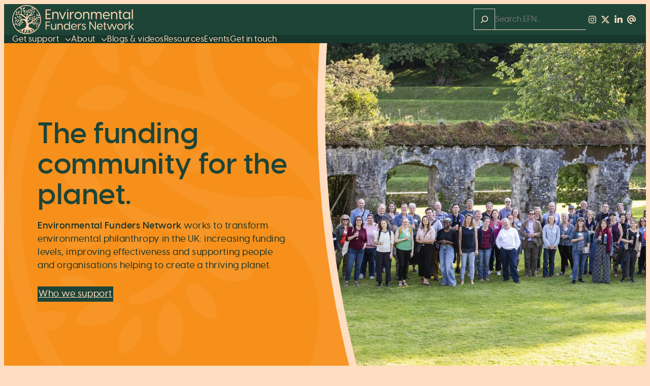

--- FILE ---
content_type: text/html; charset=UTF-8
request_url: https://www.greenfunders.org/
body_size: 59125
content:
<!DOCTYPE html>
<html lang="en-GB">
<head><!-- dsgisoding -->
    <meta charset="UTF-8">
    <meta name="viewport" content="width=device-width, initial-scale=1, maximum-scale=1, user-scalable=0">
    <meta name='robots' content='index, follow, max-image-preview:large, max-snippet:-1, max-video-preview:-1' />

	<!-- This site is optimized with the Yoast SEO plugin v26.8 - https://yoast.com/product/yoast-seo-wordpress/ -->
	<title>Environmental Funders Network &#8211; The funding community for the planet</title>
	<meta name="description" content="Environmental Funders Network works to transform environmental philanthropy in the UK: increasing funding levels, improving effectiveness and supporting people and organisations helping to create a thriving planet." />
	<link rel="canonical" href="https://www.greenfunders.org/" />
	<meta property="og:locale" content="en_GB" />
	<meta property="og:type" content="website" />
	<meta property="og:title" content="Environmental Funders Network &#8211; The funding community for the planet" />
	<meta property="og:description" content="Environmental Funders Network works to transform environmental philanthropy in the UK: increasing funding levels, improving effectiveness and supporting people and organisations helping to create a thriving planet." />
	<meta property="og:url" content="https://www.greenfunders.org/" />
	<meta property="og:site_name" content="Environmental Funders Network" />
	<meta property="article:modified_time" content="2025-12-04T15:11:15+00:00" />
	<meta property="og:image" content="https://www.greenfunders.org/wp-content/uploads/social-default.jpg" />
	<meta property="og:image:width" content="1920" />
	<meta property="og:image:height" content="1080" />
	<meta property="og:image:type" content="image/jpeg" />
	<meta name="twitter:card" content="summary_large_image" />
	<meta name="twitter:site" content="@greenfunders" />
	<script type="application/ld+json" class="yoast-schema-graph">{"@context":"https://schema.org","@graph":[{"@type":"WebPage","@id":"https://www.greenfunders.org/","url":"https://www.greenfunders.org/","name":"Environmental Funders Network &#8211; The funding community for the planet","isPartOf":{"@id":"https://www.greenfunders.org/#website"},"about":{"@id":"https://www.greenfunders.org/#organization"},"primaryImageOfPage":{"@id":"https://www.greenfunders.org/#primaryimage"},"image":{"@id":"https://www.greenfunders.org/#primaryimage"},"thumbnailUrl":"https://www.greenfunders.org/wp-content/uploads/homepage-featureimage-credit_-EFN-Karla-Gowlett.jpg","datePublished":"2024-08-25T13:25:33+00:00","dateModified":"2025-12-04T15:11:15+00:00","description":"Environmental Funders Network works to transform environmental philanthropy in the UK: increasing funding levels, improving effectiveness and supporting people and organisations helping to create a thriving planet.","breadcrumb":{"@id":"https://www.greenfunders.org/#breadcrumb"},"inLanguage":"en-GB","potentialAction":[{"@type":"ReadAction","target":["https://www.greenfunders.org/"]}]},{"@type":"ImageObject","inLanguage":"en-GB","@id":"https://www.greenfunders.org/#primaryimage","url":"https://www.greenfunders.org/wp-content/uploads/homepage-featureimage-credit_-EFN-Karla-Gowlett.jpg","contentUrl":"https://www.greenfunders.org/wp-content/uploads/homepage-featureimage-credit_-EFN-Karla-Gowlett.jpg","width":1920,"height":1280,"caption":"Photography by Karla Gowlett"},{"@type":"BreadcrumbList","@id":"https://www.greenfunders.org/#breadcrumb","itemListElement":[{"@type":"ListItem","position":1,"name":"Home"}]},{"@type":"WebSite","@id":"https://www.greenfunders.org/#website","url":"https://www.greenfunders.org/","name":"Environmental Funders Network","description":"A funding community for the planet","publisher":{"@id":"https://www.greenfunders.org/#organization"},"potentialAction":[{"@type":"SearchAction","target":{"@type":"EntryPoint","urlTemplate":"https://www.greenfunders.org/?s={search_term_string}"},"query-input":{"@type":"PropertyValueSpecification","valueRequired":true,"valueName":"search_term_string"}}],"inLanguage":"en-GB"},{"@type":"Organization","@id":"https://www.greenfunders.org/#organization","name":"Environmental Funders Network","alternateName":"EFN","url":"https://www.greenfunders.org/","logo":{"@type":"ImageObject","inLanguage":"en-GB","@id":"https://www.greenfunders.org/#/schema/logo/image/","url":"https://www.greenfunders.org/wp-content/uploads/2024/08/efn-logo-main.svg","contentUrl":"https://www.greenfunders.org/wp-content/uploads/2024/08/efn-logo-main.svg","width":1464,"height":346,"caption":"Environmental Funders Network"},"image":{"@id":"https://www.greenfunders.org/#/schema/logo/image/"},"sameAs":["https://x.com/greenfunders","https://vimeo.com/greenfunders/","https://uk.linkedin.com/company/environmental-funders-network"]}]}</script>
	<!-- / Yoast SEO plugin. -->


		<style>
			.lazyload,
			.lazyloading {
				max-width: 100%;
			}
		</style>
		<style id='wp-img-auto-sizes-contain-inline-css'>
img:is([sizes=auto i],[sizes^="auto," i]){contain-intrinsic-size:3000px 1500px}
/*# sourceURL=wp-img-auto-sizes-contain-inline-css */
</style>
<style id='wp-block-library-inline-css'>
:root{--wp-block-synced-color:#7a00df;--wp-block-synced-color--rgb:122,0,223;--wp-bound-block-color:var(--wp-block-synced-color);--wp-editor-canvas-background:#ddd;--wp-admin-theme-color:#007cba;--wp-admin-theme-color--rgb:0,124,186;--wp-admin-theme-color-darker-10:#006ba1;--wp-admin-theme-color-darker-10--rgb:0,107,160.5;--wp-admin-theme-color-darker-20:#005a87;--wp-admin-theme-color-darker-20--rgb:0,90,135;--wp-admin-border-width-focus:2px}@media (min-resolution:192dpi){:root{--wp-admin-border-width-focus:1.5px}}.wp-element-button{cursor:pointer}:root .has-very-light-gray-background-color{background-color:#eee}:root .has-very-dark-gray-background-color{background-color:#313131}:root .has-very-light-gray-color{color:#eee}:root .has-very-dark-gray-color{color:#313131}:root .has-vivid-green-cyan-to-vivid-cyan-blue-gradient-background{background:linear-gradient(135deg,#00d084,#0693e3)}:root .has-purple-crush-gradient-background{background:linear-gradient(135deg,#34e2e4,#4721fb 50%,#ab1dfe)}:root .has-hazy-dawn-gradient-background{background:linear-gradient(135deg,#faaca8,#dad0ec)}:root .has-subdued-olive-gradient-background{background:linear-gradient(135deg,#fafae1,#67a671)}:root .has-atomic-cream-gradient-background{background:linear-gradient(135deg,#fdd79a,#004a59)}:root .has-nightshade-gradient-background{background:linear-gradient(135deg,#330968,#31cdcf)}:root .has-midnight-gradient-background{background:linear-gradient(135deg,#020381,#2874fc)}:root{--wp--preset--font-size--normal:16px;--wp--preset--font-size--huge:42px}.has-regular-font-size{font-size:1em}.has-larger-font-size{font-size:2.625em}.has-normal-font-size{font-size:var(--wp--preset--font-size--normal)}.has-huge-font-size{font-size:var(--wp--preset--font-size--huge)}.has-text-align-center{text-align:center}.has-text-align-left{text-align:left}.has-text-align-right{text-align:right}.has-fit-text{white-space:nowrap!important}#end-resizable-editor-section{display:none}.aligncenter{clear:both}.items-justified-left{justify-content:flex-start}.items-justified-center{justify-content:center}.items-justified-right{justify-content:flex-end}.items-justified-space-between{justify-content:space-between}.screen-reader-text{border:0;clip-path:inset(50%);height:1px;margin:-1px;overflow:hidden;padding:0;position:absolute;width:1px;word-wrap:normal!important}.screen-reader-text:focus{background-color:#ddd;clip-path:none;color:#444;display:block;font-size:1em;height:auto;left:5px;line-height:normal;padding:15px 23px 14px;text-decoration:none;top:5px;width:auto;z-index:100000}html :where(.has-border-color){border-style:solid}html :where([style*=border-top-color]){border-top-style:solid}html :where([style*=border-right-color]){border-right-style:solid}html :where([style*=border-bottom-color]){border-bottom-style:solid}html :where([style*=border-left-color]){border-left-style:solid}html :where([style*=border-width]){border-style:solid}html :where([style*=border-top-width]){border-top-style:solid}html :where([style*=border-right-width]){border-right-style:solid}html :where([style*=border-bottom-width]){border-bottom-style:solid}html :where([style*=border-left-width]){border-left-style:solid}html :where(img[class*=wp-image-]){height:auto;max-width:100%}:where(figure){margin:0 0 1em}html :where(.is-position-sticky){--wp-admin--admin-bar--position-offset:var(--wp-admin--admin-bar--height,0px)}@media screen and (max-width:600px){html :where(.is-position-sticky){--wp-admin--admin-bar--position-offset:0px}}

/*# sourceURL=wp-block-library-inline-css */
</style><style id='wp-block-button-inline-css'>
.wp-block-button__link{align-content:center;box-sizing:border-box;cursor:pointer;display:inline-block;height:100%;text-align:center;word-break:break-word}.wp-block-button__link.aligncenter{text-align:center}.wp-block-button__link.alignright{text-align:right}:where(.wp-block-button__link){border-radius:9999px;box-shadow:none;padding:calc(.667em + 2px) calc(1.333em + 2px);text-decoration:none}.wp-block-button[style*=text-decoration] .wp-block-button__link{text-decoration:inherit}.wp-block-buttons>.wp-block-button.has-custom-width{max-width:none}.wp-block-buttons>.wp-block-button.has-custom-width .wp-block-button__link{width:100%}.wp-block-buttons>.wp-block-button.has-custom-font-size .wp-block-button__link{font-size:inherit}.wp-block-buttons>.wp-block-button.wp-block-button__width-25{width:calc(25% - var(--wp--style--block-gap, .5em)*.75)}.wp-block-buttons>.wp-block-button.wp-block-button__width-50{width:calc(50% - var(--wp--style--block-gap, .5em)*.5)}.wp-block-buttons>.wp-block-button.wp-block-button__width-75{width:calc(75% - var(--wp--style--block-gap, .5em)*.25)}.wp-block-buttons>.wp-block-button.wp-block-button__width-100{flex-basis:100%;width:100%}.wp-block-buttons.is-vertical>.wp-block-button.wp-block-button__width-25{width:25%}.wp-block-buttons.is-vertical>.wp-block-button.wp-block-button__width-50{width:50%}.wp-block-buttons.is-vertical>.wp-block-button.wp-block-button__width-75{width:75%}.wp-block-button.is-style-squared,.wp-block-button__link.wp-block-button.is-style-squared{border-radius:0}.wp-block-button.no-border-radius,.wp-block-button__link.no-border-radius{border-radius:0!important}:root :where(.wp-block-button .wp-block-button__link.is-style-outline),:root :where(.wp-block-button.is-style-outline>.wp-block-button__link){border:2px solid;padding:.667em 1.333em}:root :where(.wp-block-button .wp-block-button__link.is-style-outline:not(.has-text-color)),:root :where(.wp-block-button.is-style-outline>.wp-block-button__link:not(.has-text-color)){color:currentColor}:root :where(.wp-block-button .wp-block-button__link.is-style-outline:not(.has-background)),:root :where(.wp-block-button.is-style-outline>.wp-block-button__link:not(.has-background)){background-color:initial;background-image:none}
.wp-block-buttons.is-style-small
.wp-block-buttons.is-style-small-outline
.wp-block-buttons.is-style-link
/*# sourceURL=wp-block-button-inline-css */
</style>
<style id='wp-block-heading-inline-css'>
h1:where(.wp-block-heading).has-background,h2:where(.wp-block-heading).has-background,h3:where(.wp-block-heading).has-background,h4:where(.wp-block-heading).has-background,h5:where(.wp-block-heading).has-background,h6:where(.wp-block-heading).has-background{padding:1.25em 2.375em}h1.has-text-align-left[style*=writing-mode]:where([style*=vertical-lr]),h1.has-text-align-right[style*=writing-mode]:where([style*=vertical-rl]),h2.has-text-align-left[style*=writing-mode]:where([style*=vertical-lr]),h2.has-text-align-right[style*=writing-mode]:where([style*=vertical-rl]),h3.has-text-align-left[style*=writing-mode]:where([style*=vertical-lr]),h3.has-text-align-right[style*=writing-mode]:where([style*=vertical-rl]),h4.has-text-align-left[style*=writing-mode]:where([style*=vertical-lr]),h4.has-text-align-right[style*=writing-mode]:where([style*=vertical-rl]),h5.has-text-align-left[style*=writing-mode]:where([style*=vertical-lr]),h5.has-text-align-right[style*=writing-mode]:where([style*=vertical-rl]),h6.has-text-align-left[style*=writing-mode]:where([style*=vertical-lr]),h6.has-text-align-right[style*=writing-mode]:where([style*=vertical-rl]){rotate:180deg}
/*# sourceURL=https://www.greenfunders.org/wp-includes/blocks/heading/style.min.css */
</style>
<style id='wp-block-image-inline-css'>
.wp-block-image>a,.wp-block-image>figure>a{display:inline-block}.wp-block-image img{box-sizing:border-box;height:auto;max-width:100%;vertical-align:bottom}@media not (prefers-reduced-motion){.wp-block-image img.hide{visibility:hidden}.wp-block-image img.show{animation:show-content-image .4s}}.wp-block-image[style*=border-radius] img,.wp-block-image[style*=border-radius]>a{border-radius:inherit}.wp-block-image.has-custom-border img{box-sizing:border-box}.wp-block-image.aligncenter{text-align:center}.wp-block-image.alignfull>a,.wp-block-image.alignwide>a{width:100%}.wp-block-image.alignfull img,.wp-block-image.alignwide img{height:auto;width:100%}.wp-block-image .aligncenter,.wp-block-image .alignleft,.wp-block-image .alignright,.wp-block-image.aligncenter,.wp-block-image.alignleft,.wp-block-image.alignright{display:table}.wp-block-image .aligncenter>figcaption,.wp-block-image .alignleft>figcaption,.wp-block-image .alignright>figcaption,.wp-block-image.aligncenter>figcaption,.wp-block-image.alignleft>figcaption,.wp-block-image.alignright>figcaption{caption-side:bottom;display:table-caption}.wp-block-image .alignleft{float:left;margin:.5em 1em .5em 0}.wp-block-image .alignright{float:right;margin:.5em 0 .5em 1em}.wp-block-image .aligncenter{margin-left:auto;margin-right:auto}.wp-block-image :where(figcaption){margin-bottom:1em;margin-top:.5em}.wp-block-image.is-style-circle-mask img{border-radius:9999px}@supports ((-webkit-mask-image:none) or (mask-image:none)) or (-webkit-mask-image:none){.wp-block-image.is-style-circle-mask img{border-radius:0;-webkit-mask-image:url('data:image/svg+xml;utf8,<svg viewBox="0 0 100 100" xmlns="http://www.w3.org/2000/svg"><circle cx="50" cy="50" r="50"/></svg>');mask-image:url('data:image/svg+xml;utf8,<svg viewBox="0 0 100 100" xmlns="http://www.w3.org/2000/svg"><circle cx="50" cy="50" r="50"/></svg>');mask-mode:alpha;-webkit-mask-position:center;mask-position:center;-webkit-mask-repeat:no-repeat;mask-repeat:no-repeat;-webkit-mask-size:contain;mask-size:contain}}:root :where(.wp-block-image.is-style-rounded img,.wp-block-image .is-style-rounded img){border-radius:9999px}.wp-block-image figure{margin:0}.wp-lightbox-container{display:flex;flex-direction:column;position:relative}.wp-lightbox-container img{cursor:zoom-in}.wp-lightbox-container img:hover+button{opacity:1}.wp-lightbox-container button{align-items:center;backdrop-filter:blur(16px) saturate(180%);background-color:#5a5a5a40;border:none;border-radius:4px;cursor:zoom-in;display:flex;height:20px;justify-content:center;opacity:0;padding:0;position:absolute;right:16px;text-align:center;top:16px;width:20px;z-index:100}@media not (prefers-reduced-motion){.wp-lightbox-container button{transition:opacity .2s ease}}.wp-lightbox-container button:focus-visible{outline:3px auto #5a5a5a40;outline:3px auto -webkit-focus-ring-color;outline-offset:3px}.wp-lightbox-container button:hover{cursor:pointer;opacity:1}.wp-lightbox-container button:focus{opacity:1}.wp-lightbox-container button:focus,.wp-lightbox-container button:hover,.wp-lightbox-container button:not(:hover):not(:active):not(.has-background){background-color:#5a5a5a40;border:none}.wp-lightbox-overlay{box-sizing:border-box;cursor:zoom-out;height:100vh;left:0;overflow:hidden;position:fixed;top:0;visibility:hidden;width:100%;z-index:100000}.wp-lightbox-overlay .close-button{align-items:center;cursor:pointer;display:flex;justify-content:center;min-height:40px;min-width:40px;padding:0;position:absolute;right:calc(env(safe-area-inset-right) + 16px);top:calc(env(safe-area-inset-top) + 16px);z-index:5000000}.wp-lightbox-overlay .close-button:focus,.wp-lightbox-overlay .close-button:hover,.wp-lightbox-overlay .close-button:not(:hover):not(:active):not(.has-background){background:none;border:none}.wp-lightbox-overlay .lightbox-image-container{height:var(--wp--lightbox-container-height);left:50%;overflow:hidden;position:absolute;top:50%;transform:translate(-50%,-50%);transform-origin:top left;width:var(--wp--lightbox-container-width);z-index:9999999999}.wp-lightbox-overlay .wp-block-image{align-items:center;box-sizing:border-box;display:flex;height:100%;justify-content:center;margin:0;position:relative;transform-origin:0 0;width:100%;z-index:3000000}.wp-lightbox-overlay .wp-block-image img{height:var(--wp--lightbox-image-height);min-height:var(--wp--lightbox-image-height);min-width:var(--wp--lightbox-image-width);width:var(--wp--lightbox-image-width)}.wp-lightbox-overlay .wp-block-image figcaption{display:none}.wp-lightbox-overlay button{background:none;border:none}.wp-lightbox-overlay .scrim{background-color:#fff;height:100%;opacity:.9;position:absolute;width:100%;z-index:2000000}.wp-lightbox-overlay.active{visibility:visible}@media not (prefers-reduced-motion){.wp-lightbox-overlay.active{animation:turn-on-visibility .25s both}.wp-lightbox-overlay.active img{animation:turn-on-visibility .35s both}.wp-lightbox-overlay.show-closing-animation:not(.active){animation:turn-off-visibility .35s both}.wp-lightbox-overlay.show-closing-animation:not(.active) img{animation:turn-off-visibility .25s both}.wp-lightbox-overlay.zoom.active{animation:none;opacity:1;visibility:visible}.wp-lightbox-overlay.zoom.active .lightbox-image-container{animation:lightbox-zoom-in .4s}.wp-lightbox-overlay.zoom.active .lightbox-image-container img{animation:none}.wp-lightbox-overlay.zoom.active .scrim{animation:turn-on-visibility .4s forwards}.wp-lightbox-overlay.zoom.show-closing-animation:not(.active){animation:none}.wp-lightbox-overlay.zoom.show-closing-animation:not(.active) .lightbox-image-container{animation:lightbox-zoom-out .4s}.wp-lightbox-overlay.zoom.show-closing-animation:not(.active) .lightbox-image-container img{animation:none}.wp-lightbox-overlay.zoom.show-closing-animation:not(.active) .scrim{animation:turn-off-visibility .4s forwards}}@keyframes show-content-image{0%{visibility:hidden}99%{visibility:hidden}to{visibility:visible}}@keyframes turn-on-visibility{0%{opacity:0}to{opacity:1}}@keyframes turn-off-visibility{0%{opacity:1;visibility:visible}99%{opacity:0;visibility:visible}to{opacity:0;visibility:hidden}}@keyframes lightbox-zoom-in{0%{transform:translate(calc((-100vw + var(--wp--lightbox-scrollbar-width))/2 + var(--wp--lightbox-initial-left-position)),calc(-50vh + var(--wp--lightbox-initial-top-position))) scale(var(--wp--lightbox-scale))}to{transform:translate(-50%,-50%) scale(1)}}@keyframes lightbox-zoom-out{0%{transform:translate(-50%,-50%) scale(1);visibility:visible}99%{visibility:visible}to{transform:translate(calc((-100vw + var(--wp--lightbox-scrollbar-width))/2 + var(--wp--lightbox-initial-left-position)),calc(-50vh + var(--wp--lightbox-initial-top-position))) scale(var(--wp--lightbox-scale));visibility:hidden}}
/*# sourceURL=https://www.greenfunders.org/wp-includes/blocks/image/style.min.css */
</style>
<style id='wp-block-image-theme-inline-css'>
:root :where(.wp-block-image figcaption){color:#555;font-size:13px;text-align:center}.is-dark-theme :root :where(.wp-block-image figcaption){color:#ffffffa6}.wp-block-image{margin:0 0 1em}
/*# sourceURL=https://www.greenfunders.org/wp-includes/blocks/image/theme.min.css */
</style>
<style id='wp-block-media-text-inline-css'>
.wp-block-media-text{box-sizing:border-box;
  /*!rtl:begin:ignore*/direction:ltr;
  /*!rtl:end:ignore*/display:grid;grid-template-columns:50% 1fr;grid-template-rows:auto}.wp-block-media-text.has-media-on-the-right{grid-template-columns:1fr 50%}.wp-block-media-text.is-vertically-aligned-top>.wp-block-media-text__content,.wp-block-media-text.is-vertically-aligned-top>.wp-block-media-text__media{align-self:start}.wp-block-media-text.is-vertically-aligned-center>.wp-block-media-text__content,.wp-block-media-text.is-vertically-aligned-center>.wp-block-media-text__media,.wp-block-media-text>.wp-block-media-text__content,.wp-block-media-text>.wp-block-media-text__media{align-self:center}.wp-block-media-text.is-vertically-aligned-bottom>.wp-block-media-text__content,.wp-block-media-text.is-vertically-aligned-bottom>.wp-block-media-text__media{align-self:end}.wp-block-media-text>.wp-block-media-text__media{
  /*!rtl:begin:ignore*/grid-column:1;grid-row:1;
  /*!rtl:end:ignore*/margin:0}.wp-block-media-text>.wp-block-media-text__content{direction:ltr;
  /*!rtl:begin:ignore*/grid-column:2;grid-row:1;
  /*!rtl:end:ignore*/padding:0 8%;word-break:break-word}.wp-block-media-text.has-media-on-the-right>.wp-block-media-text__media{
  /*!rtl:begin:ignore*/grid-column:2;grid-row:1
  /*!rtl:end:ignore*/}.wp-block-media-text.has-media-on-the-right>.wp-block-media-text__content{
  /*!rtl:begin:ignore*/grid-column:1;grid-row:1
  /*!rtl:end:ignore*/}.wp-block-media-text__media a{display:block}.wp-block-media-text__media img,.wp-block-media-text__media video{height:auto;max-width:unset;vertical-align:middle;width:100%}.wp-block-media-text.is-image-fill>.wp-block-media-text__media{background-size:cover;height:100%;min-height:250px}.wp-block-media-text.is-image-fill>.wp-block-media-text__media>a{display:block;height:100%}.wp-block-media-text.is-image-fill>.wp-block-media-text__media img{height:1px;margin:-1px;overflow:hidden;padding:0;position:absolute;width:1px;clip:rect(0,0,0,0);border:0}.wp-block-media-text.is-image-fill-element>.wp-block-media-text__media{height:100%;min-height:250px}.wp-block-media-text.is-image-fill-element>.wp-block-media-text__media>a{display:block;height:100%}.wp-block-media-text.is-image-fill-element>.wp-block-media-text__media img{height:100%;object-fit:cover;width:100%}@media (max-width:600px){.wp-block-media-text.is-stacked-on-mobile{grid-template-columns:100%!important}.wp-block-media-text.is-stacked-on-mobile>.wp-block-media-text__media{grid-column:1;grid-row:1}.wp-block-media-text.is-stacked-on-mobile>.wp-block-media-text__content{grid-column:1;grid-row:2}}
/*# sourceURL=https://www.greenfunders.org/wp-includes/blocks/media-text/style.min.css */
</style>
<style id='wp-block-buttons-inline-css'>
.wp-block-buttons{box-sizing:border-box}.wp-block-buttons.is-vertical{flex-direction:column}.wp-block-buttons.is-vertical>.wp-block-button:last-child{margin-bottom:0}.wp-block-buttons>.wp-block-button{display:inline-block;margin:0}.wp-block-buttons.is-content-justification-left{justify-content:flex-start}.wp-block-buttons.is-content-justification-left.is-vertical{align-items:flex-start}.wp-block-buttons.is-content-justification-center{justify-content:center}.wp-block-buttons.is-content-justification-center.is-vertical{align-items:center}.wp-block-buttons.is-content-justification-right{justify-content:flex-end}.wp-block-buttons.is-content-justification-right.is-vertical{align-items:flex-end}.wp-block-buttons.is-content-justification-space-between{justify-content:space-between}.wp-block-buttons.aligncenter{text-align:center}.wp-block-buttons:not(.is-content-justification-space-between,.is-content-justification-right,.is-content-justification-left,.is-content-justification-center) .wp-block-button.aligncenter{margin-left:auto;margin-right:auto;width:100%}.wp-block-buttons[style*=text-decoration] .wp-block-button,.wp-block-buttons[style*=text-decoration] .wp-block-button__link{text-decoration:inherit}.wp-block-buttons.has-custom-font-size .wp-block-button__link{font-size:inherit}.wp-block-buttons .wp-block-button__link{width:100%}.wp-block-button.aligncenter{text-align:center}
/*# sourceURL=https://www.greenfunders.org/wp-includes/blocks/buttons/style.min.css */
</style>
<style id='wp-block-search-inline-css'>
.wp-block-search__button{margin-left:10px;word-break:normal}.wp-block-search__button.has-icon{line-height:0}.wp-block-search__button svg{height:1.25em;min-height:24px;min-width:24px;width:1.25em;fill:currentColor;vertical-align:text-bottom}:where(.wp-block-search__button){border:1px solid #ccc;padding:6px 10px}.wp-block-search__inside-wrapper{display:flex;flex:auto;flex-wrap:nowrap;max-width:100%}.wp-block-search__label{width:100%}.wp-block-search.wp-block-search__button-only .wp-block-search__button{box-sizing:border-box;display:flex;flex-shrink:0;justify-content:center;margin-left:0;max-width:100%}.wp-block-search.wp-block-search__button-only .wp-block-search__inside-wrapper{min-width:0!important;transition-property:width}.wp-block-search.wp-block-search__button-only .wp-block-search__input{flex-basis:100%;transition-duration:.3s}.wp-block-search.wp-block-search__button-only.wp-block-search__searchfield-hidden,.wp-block-search.wp-block-search__button-only.wp-block-search__searchfield-hidden .wp-block-search__inside-wrapper{overflow:hidden}.wp-block-search.wp-block-search__button-only.wp-block-search__searchfield-hidden .wp-block-search__input{border-left-width:0!important;border-right-width:0!important;flex-basis:0;flex-grow:0;margin:0;min-width:0!important;padding-left:0!important;padding-right:0!important;width:0!important}:where(.wp-block-search__input){appearance:none;border:1px solid #949494;flex-grow:1;font-family:inherit;font-size:inherit;font-style:inherit;font-weight:inherit;letter-spacing:inherit;line-height:inherit;margin-left:0;margin-right:0;min-width:3rem;padding:8px;text-decoration:unset!important;text-transform:inherit}:where(.wp-block-search__button-inside .wp-block-search__inside-wrapper){background-color:#fff;border:1px solid #949494;box-sizing:border-box;padding:4px}:where(.wp-block-search__button-inside .wp-block-search__inside-wrapper) .wp-block-search__input{border:none;border-radius:0;padding:0 4px}:where(.wp-block-search__button-inside .wp-block-search__inside-wrapper) .wp-block-search__input:focus{outline:none}:where(.wp-block-search__button-inside .wp-block-search__inside-wrapper) :where(.wp-block-search__button){padding:4px 8px}.wp-block-search.aligncenter .wp-block-search__inside-wrapper{margin:auto}.wp-block[data-align=right] .wp-block-search.wp-block-search__button-only .wp-block-search__inside-wrapper{float:right}
/*# sourceURL=https://www.greenfunders.org/wp-includes/blocks/search/style.min.css */
</style>
<style id='wp-block-search-theme-inline-css'>
.wp-block-search .wp-block-search__label{font-weight:700}.wp-block-search__button{border:1px solid #ccc;padding:.375em .625em}
/*# sourceURL=https://www.greenfunders.org/wp-includes/blocks/search/theme.min.css */
</style>
<style id='wp-block-group-inline-css'>
.wp-block-group{box-sizing:border-box}:where(.wp-block-group.wp-block-group-is-layout-constrained){position:relative}
/*# sourceURL=https://www.greenfunders.org/wp-includes/blocks/group/style.min.css */
</style>
<style id='wp-block-group-theme-inline-css'>
:where(.wp-block-group.has-background){padding:1.25em 2.375em}
/*# sourceURL=https://www.greenfunders.org/wp-includes/blocks/group/theme.min.css */
</style>
<style id='wp-block-paragraph-inline-css'>
.is-small-text{font-size:.875em}.is-regular-text{font-size:1em}.is-large-text{font-size:2.25em}.is-larger-text{font-size:3em}.has-drop-cap:not(:focus):first-letter{float:left;font-size:8.4em;font-style:normal;font-weight:100;line-height:.68;margin:.05em .1em 0 0;text-transform:uppercase}body.rtl .has-drop-cap:not(:focus):first-letter{float:none;margin-left:.1em}p.has-drop-cap.has-background{overflow:hidden}:root :where(p.has-background){padding:1.25em 2.375em}:where(p.has-text-color:not(.has-link-color)) a{color:inherit}p.has-text-align-left[style*="writing-mode:vertical-lr"],p.has-text-align-right[style*="writing-mode:vertical-rl"]{rotate:180deg}
/*# sourceURL=https://www.greenfunders.org/wp-includes/blocks/paragraph/style.min.css */
</style>
<style id='wp-block-separator-inline-css'>
@charset "UTF-8";.wp-block-separator{border:none;border-top:2px solid}:root :where(.wp-block-separator.is-style-dots){height:auto;line-height:1;text-align:center}:root :where(.wp-block-separator.is-style-dots):before{color:currentColor;content:"···";font-family:serif;font-size:1.5em;letter-spacing:2em;padding-left:2em}.wp-block-separator.is-style-dots{background:none!important;border:none!important}
/*# sourceURL=https://www.greenfunders.org/wp-includes/blocks/separator/style.min.css */
</style>
<style id='wp-block-separator-theme-inline-css'>
.wp-block-separator.has-css-opacity{opacity:.4}.wp-block-separator{border:none;border-bottom:2px solid;margin-left:auto;margin-right:auto}.wp-block-separator.has-alpha-channel-opacity{opacity:1}.wp-block-separator:not(.is-style-wide):not(.is-style-dots){width:100px}.wp-block-separator.has-background:not(.is-style-dots){border-bottom:none;height:1px}.wp-block-separator.has-background:not(.is-style-wide):not(.is-style-dots){height:2px}
/*# sourceURL=https://www.greenfunders.org/wp-includes/blocks/separator/theme.min.css */
</style>
<style id='global-styles-inline-css'>
:root{--wp--preset--aspect-ratio--square: 1;--wp--preset--aspect-ratio--4-3: 4/3;--wp--preset--aspect-ratio--3-4: 3/4;--wp--preset--aspect-ratio--3-2: 3/2;--wp--preset--aspect-ratio--2-3: 2/3;--wp--preset--aspect-ratio--16-9: 16/9;--wp--preset--aspect-ratio--9-16: 9/16;--wp--preset--color--black: #000;--wp--preset--color--cyan-bluish-gray: #abb8c3;--wp--preset--color--white: #fff;--wp--preset--color--pale-pink: #f78da7;--wp--preset--color--vivid-red: #cf2e2e;--wp--preset--color--luminous-vivid-orange: #ff6900;--wp--preset--color--luminous-vivid-amber: #fcb900;--wp--preset--color--light-green-cyan: #7bdcb5;--wp--preset--color--vivid-green-cyan: #00d084;--wp--preset--color--pale-cyan-blue: #8ed1fc;--wp--preset--color--vivid-cyan-blue: #0693e3;--wp--preset--color--vivid-purple: #9b51e0;--wp--preset--color--beige: #FFDDC1;--wp--preset--color--forest: #1d4437;--wp--preset--color--red: #F6520B;--wp--preset--color--ochre: #F7901B;--wp--preset--color--lavender: #CAADFD;--wp--preset--color--teal: #5CBEB0;--wp--preset--color--darker-grey: #202020;--wp--preset--color--dark-grey: #606060;--wp--preset--color--mid-grey: #9f9f9f;--wp--preset--color--light-grey: #dfdfdf;--wp--preset--color--contrast: #030706;--wp--preset--color--forest-850: #091411;--wp--preset--color--forest-600: #17362c;--wp--preset--color--forest-400: #3a6255;--wp--preset--color--forest-300: #578173;--wp--preset--color--forest-200: #739f90;--wp--preset--color--red-950: #190801;--wp--preset--color--red-850: #4A1903;--wp--preset--color--red-600: #c54209;--wp--preset--color--red-400: #F8753C;--wp--preset--color--red-300: #fa976d;--wp--preset--color--red-200: #FBBA9D;--wp--preset--color--ochre-950: #281b06;--wp--preset--color--ochre-900: #311d05;--wp--preset--color--ochre-850: #4a2b08;--wp--preset--color--ochre-800: #633a0b;--wp--preset--color--ochre-700: #945610;--wp--preset--color--ochre-600: #c67316;--wp--preset--color--ochre-400: #f9a649;--wp--preset--color--ochre-300: #fabc76;--wp--preset--color--ochre-200: #fcd3a4;--wp--preset--color--ochre-150: #fddebb;--wp--preset--color--ochre-100: #fde9d1;--wp--preset--color--ochre-50: #fef4e8;--wp--preset--color--teal-950: #091312;--wp--preset--color--teal-850: #1c3935;--wp--preset--color--teal-600: #4a988d;--wp--preset--color--teal-400: #7dcbc0;--wp--preset--color--teal-200: #bee5df;--wp--preset--color--teal-100: #def2ef;--wp--preset--gradient--vivid-cyan-blue-to-vivid-purple: linear-gradient(135deg,rgb(6,147,227) 0%,rgb(155,81,224) 100%);--wp--preset--gradient--light-green-cyan-to-vivid-green-cyan: linear-gradient(135deg,rgb(122,220,180) 0%,rgb(0,208,130) 100%);--wp--preset--gradient--luminous-vivid-amber-to-luminous-vivid-orange: linear-gradient(135deg,rgb(252,185,0) 0%,rgb(255,105,0) 100%);--wp--preset--gradient--luminous-vivid-orange-to-vivid-red: linear-gradient(135deg,rgb(255,105,0) 0%,rgb(207,46,46) 100%);--wp--preset--gradient--very-light-gray-to-cyan-bluish-gray: linear-gradient(135deg,rgb(238,238,238) 0%,rgb(169,184,195) 100%);--wp--preset--gradient--cool-to-warm-spectrum: linear-gradient(135deg,rgb(74,234,220) 0%,rgb(151,120,209) 20%,rgb(207,42,186) 40%,rgb(238,44,130) 60%,rgb(251,105,98) 80%,rgb(254,248,76) 100%);--wp--preset--gradient--blush-light-purple: linear-gradient(135deg,rgb(255,206,236) 0%,rgb(152,150,240) 100%);--wp--preset--gradient--blush-bordeaux: linear-gradient(135deg,rgb(254,205,165) 0%,rgb(254,45,45) 50%,rgb(107,0,62) 100%);--wp--preset--gradient--luminous-dusk: linear-gradient(135deg,rgb(255,203,112) 0%,rgb(199,81,192) 50%,rgb(65,88,208) 100%);--wp--preset--gradient--pale-ocean: linear-gradient(135deg,rgb(255,245,203) 0%,rgb(182,227,212) 50%,rgb(51,167,181) 100%);--wp--preset--gradient--electric-grass: linear-gradient(135deg,rgb(202,248,128) 0%,rgb(113,206,126) 100%);--wp--preset--gradient--midnight: linear-gradient(135deg,rgb(2,3,129) 0%,rgb(40,116,252) 100%);--wp--preset--font-size--small: clamp(0.8889rem, 0.7551rem + 0.3059vw, 1.0227rem);--wp--preset--font-size--medium: 20px;--wp--preset--font-size--large: 36px;--wp--preset--font-size--x-large: 42px;--wp--preset--font-size--extra-small: clamp(0.7901rem, 0.6505rem + 0.3192vw, 0.9298rem);--wp--preset--font-size--body: clamp(1rem, 0.875rem + 0.2857vw, 1.125rem);--wp--preset--font-size--h-6: clamp(1.17rem, 0.9619rem + 0.4757vw, 1.3781rem);--wp--preset--font-size--h-5: clamp(1.3689rem, 1.0496rem + 0.7298vw, 1.6882rem);--wp--preset--font-size--h-4: clamp(1.6016rem, 1.1352rem + 1.0661vw, 2.068rem);--wp--preset--font-size--h-3: clamp(1.8739rem, 1.2144rem + 1.5074vw, 2.5334rem);--wp--preset--font-size--h-2: clamp(2.1924rem, 1.2815rem + 2.0821vw, 3.1034rem);--wp--preset--font-size--h-1: clamp(2.5652rem, 1.3287rem + 2.8262vw, 3.8016rem);--wp--preset--font-family--system-font: -apple-system, BlinkMacSystemFont, 'Segoe UI', Roboto, Oxygen-Sans, Ubuntu, Cantarell, 'Helvetica Neue', sans-serif;--wp--preset--font-family--visby-cf: Visby CF;--wp--preset--font-family--fraunces: Fraunces;--wp--preset--spacing--20: clamp(1.125rem, 1rem + 0.2857vw, 1.25rem);--wp--preset--spacing--30: 0.67rem;--wp--preset--spacing--40: clamp(2rem, 1.5rem + 1.1429vw, 2.5rem);--wp--preset--spacing--50: 1.5rem;--wp--preset--spacing--60: clamp(3rem, 2.25rem + 1.7143vw, 3.75rem);--wp--preset--spacing--70: 3.38rem;--wp--preset--spacing--80: 5.06rem;--wp--preset--spacing--4: clamp(0.25rem, 0.25rem + 0vw, 0.25rem);;--wp--preset--spacing--8: clamp(0.5rem, 0.5rem + 0vw, 0.5rem);--wp--preset--spacing--12: clamp(0.625rem, 0.5rem + 0.2857vw, 0.75rem);--wp--preset--spacing--16: clamp(0.875rem, 0.75rem + 0.2857vw, 1rem);--wp--preset--spacing--28: clamp(1.5rem, 1.25rem + 0.5714vw, 1.75rem);--wp--preset--spacing--100: clamp(4.375rem, 2.5rem + 4.2857vw, 6.25rem);--wp--preset--spacing--160: clamp(6.25rem, 2.5rem + 8.5714vw, 10rem);--wp--preset--spacing--240: clamp(7.5rem, 0rem + 17.1429vw, 15rem);--wp--preset--shadow--natural: 6px 6px 9px rgba(0, 0, 0, 0.2);--wp--preset--shadow--deep: 12px 12px 50px rgba(0, 0, 0, 0.4);--wp--preset--shadow--sharp: 6px 6px 0px rgba(0, 0, 0, 0.2);--wp--preset--shadow--outlined: 6px 6px 0px -3px rgb(255, 255, 255), 6px 6px rgb(0, 0, 0);--wp--preset--shadow--crisp: 6px 6px 0px rgb(0, 0, 0);}:root { --wp--style--global--content-size: 770px;--wp--style--global--wide-size: 1400px; }:where(body) { margin: 0; }.wp-site-blocks { padding-top: var(--wp--style--root--padding-top); padding-bottom: var(--wp--style--root--padding-bottom); }.has-global-padding { padding-right: var(--wp--style--root--padding-right); padding-left: var(--wp--style--root--padding-left); }.has-global-padding > .alignfull { margin-right: calc(var(--wp--style--root--padding-right) * -1); margin-left: calc(var(--wp--style--root--padding-left) * -1); }.has-global-padding :where(:not(.alignfull.is-layout-flow) > .has-global-padding:not(.wp-block-block, .alignfull)) { padding-right: 0; padding-left: 0; }.has-global-padding :where(:not(.alignfull.is-layout-flow) > .has-global-padding:not(.wp-block-block, .alignfull)) > .alignfull { margin-left: 0; margin-right: 0; }.wp-site-blocks > .alignleft { float: left; margin-right: 2em; }.wp-site-blocks > .alignright { float: right; margin-left: 2em; }.wp-site-blocks > .aligncenter { justify-content: center; margin-left: auto; margin-right: auto; }:where(.wp-site-blocks) > * { margin-block-start: 24px; margin-block-end: 0; }:where(.wp-site-blocks) > :first-child { margin-block-start: 0; }:where(.wp-site-blocks) > :last-child { margin-block-end: 0; }:root { --wp--style--block-gap: 24px; }:root :where(.is-layout-flow) > :first-child{margin-block-start: 0;}:root :where(.is-layout-flow) > :last-child{margin-block-end: 0;}:root :where(.is-layout-flow) > *{margin-block-start: 24px;margin-block-end: 0;}:root :where(.is-layout-constrained) > :first-child{margin-block-start: 0;}:root :where(.is-layout-constrained) > :last-child{margin-block-end: 0;}:root :where(.is-layout-constrained) > *{margin-block-start: 24px;margin-block-end: 0;}:root :where(.is-layout-flex){gap: 24px;}:root :where(.is-layout-grid){gap: 24px;}.is-layout-flow > .alignleft{float: left;margin-inline-start: 0;margin-inline-end: 2em;}.is-layout-flow > .alignright{float: right;margin-inline-start: 2em;margin-inline-end: 0;}.is-layout-flow > .aligncenter{margin-left: auto !important;margin-right: auto !important;}.is-layout-constrained > .alignleft{float: left;margin-inline-start: 0;margin-inline-end: 2em;}.is-layout-constrained > .alignright{float: right;margin-inline-start: 2em;margin-inline-end: 0;}.is-layout-constrained > .aligncenter{margin-left: auto !important;margin-right: auto !important;}.is-layout-constrained > :where(:not(.alignleft):not(.alignright):not(.alignfull)){max-width: var(--wp--style--global--content-size);margin-left: auto !important;margin-right: auto !important;}.is-layout-constrained > .alignwide{max-width: var(--wp--style--global--wide-size);}body .is-layout-flex{display: flex;}.is-layout-flex{flex-wrap: wrap;align-items: center;}.is-layout-flex > :is(*, div){margin: 0;}body .is-layout-grid{display: grid;}.is-layout-grid > :is(*, div){margin: 0;}body{background-color: var(--wp--preset--color--beige);color: var(--wp--preset--color--contrast);font-family: var(--wp--preset--font-family--visby-cf);font-size: var(--wp--preset--font-size--body);font-weight: 500;letter-spacing: .03em;line-height: 1.5;--wp--style--root--padding-top: 0px;--wp--style--root--padding-right: var(--wp--preset--spacing--16);--wp--style--root--padding-bottom: 0px;--wp--style--root--padding-left: var(--wp--preset--spacing--16);}a:where(:not(.wp-element-button)){color: var(--wp--preset--color--ochre-700);text-decoration: underline;}:root :where(a:where(:not(.wp-element-button)):hover){color: var(--wp--preset--color--ochre);text-decoration: none;}h1{font-size: var(--wp--preset--font-size--h-1);line-height: 1.05;}h2{font-size: var(--wp--preset--font-size--h-2);line-height: 1.09;}h3{font-size: var(--wp--preset--font-size--h-3);line-height: 1.13;}h4{font-size: var(--wp--preset--font-size--h-4);line-height: 1.12;}h5{font-size: var(--wp--preset--font-size--h-5);line-height: 1.15;}h6{font-size: var(--wp--preset--font-size--h-6);line-height: 1.20;}:root :where(.wp-element-button, .wp-block-button__link){background-color: var(--wp--preset--color--ochre);border-radius: 0.5rem;border-width: 0;color: var(--wp--preset--color--ochre-950);font-family: inherit;font-size: var(--wp--preset--font-size--small);font-style: inherit;font-weight: inherit;letter-spacing: inherit;line-height: inherit;padding-top: calc(0.667em + 2px);padding-right: calc(1.333em + 2px);padding-bottom: calc(0.667em + 2px);padding-left: calc(1.333em + 2px);text-decoration: none;text-transform: uppercase;}.has-black-color{color: var(--wp--preset--color--black) !important;}.has-cyan-bluish-gray-color{color: var(--wp--preset--color--cyan-bluish-gray) !important;}.has-white-color{color: var(--wp--preset--color--white) !important;}.has-pale-pink-color{color: var(--wp--preset--color--pale-pink) !important;}.has-vivid-red-color{color: var(--wp--preset--color--vivid-red) !important;}.has-luminous-vivid-orange-color{color: var(--wp--preset--color--luminous-vivid-orange) !important;}.has-luminous-vivid-amber-color{color: var(--wp--preset--color--luminous-vivid-amber) !important;}.has-light-green-cyan-color{color: var(--wp--preset--color--light-green-cyan) !important;}.has-vivid-green-cyan-color{color: var(--wp--preset--color--vivid-green-cyan) !important;}.has-pale-cyan-blue-color{color: var(--wp--preset--color--pale-cyan-blue) !important;}.has-vivid-cyan-blue-color{color: var(--wp--preset--color--vivid-cyan-blue) !important;}.has-vivid-purple-color{color: var(--wp--preset--color--vivid-purple) !important;}.has-beige-color{color: var(--wp--preset--color--beige) !important;}.has-forest-color{color: var(--wp--preset--color--forest) !important;}.has-red-color{color: var(--wp--preset--color--red) !important;}.has-ochre-color{color: var(--wp--preset--color--ochre) !important;}.has-lavender-color{color: var(--wp--preset--color--lavender) !important;}.has-teal-color{color: var(--wp--preset--color--teal) !important;}.has-darker-grey-color{color: var(--wp--preset--color--darker-grey) !important;}.has-dark-grey-color{color: var(--wp--preset--color--dark-grey) !important;}.has-mid-grey-color{color: var(--wp--preset--color--mid-grey) !important;}.has-light-grey-color{color: var(--wp--preset--color--light-grey) !important;}.has-contrast-color{color: var(--wp--preset--color--contrast) !important;}.has-forest-850-color{color: var(--wp--preset--color--forest-850) !important;}.has-forest-600-color{color: var(--wp--preset--color--forest-600) !important;}.has-forest-400-color{color: var(--wp--preset--color--forest-400) !important;}.has-forest-300-color{color: var(--wp--preset--color--forest-300) !important;}.has-forest-200-color{color: var(--wp--preset--color--forest-200) !important;}.has-red-950-color{color: var(--wp--preset--color--red-950) !important;}.has-red-850-color{color: var(--wp--preset--color--red-850) !important;}.has-red-600-color{color: var(--wp--preset--color--red-600) !important;}.has-red-400-color{color: var(--wp--preset--color--red-400) !important;}.has-red-300-color{color: var(--wp--preset--color--red-300) !important;}.has-red-200-color{color: var(--wp--preset--color--red-200) !important;}.has-ochre-950-color{color: var(--wp--preset--color--ochre-950) !important;}.has-ochre-900-color{color: var(--wp--preset--color--ochre-900) !important;}.has-ochre-850-color{color: var(--wp--preset--color--ochre-850) !important;}.has-ochre-800-color{color: var(--wp--preset--color--ochre-800) !important;}.has-ochre-700-color{color: var(--wp--preset--color--ochre-700) !important;}.has-ochre-600-color{color: var(--wp--preset--color--ochre-600) !important;}.has-ochre-400-color{color: var(--wp--preset--color--ochre-400) !important;}.has-ochre-300-color{color: var(--wp--preset--color--ochre-300) !important;}.has-ochre-200-color{color: var(--wp--preset--color--ochre-200) !important;}.has-ochre-150-color{color: var(--wp--preset--color--ochre-150) !important;}.has-ochre-100-color{color: var(--wp--preset--color--ochre-100) !important;}.has-ochre-50-color{color: var(--wp--preset--color--ochre-50) !important;}.has-teal-950-color{color: var(--wp--preset--color--teal-950) !important;}.has-teal-850-color{color: var(--wp--preset--color--teal-850) !important;}.has-teal-600-color{color: var(--wp--preset--color--teal-600) !important;}.has-teal-400-color{color: var(--wp--preset--color--teal-400) !important;}.has-teal-200-color{color: var(--wp--preset--color--teal-200) !important;}.has-teal-100-color{color: var(--wp--preset--color--teal-100) !important;}.has-black-background-color{background-color: var(--wp--preset--color--black) !important;}.has-cyan-bluish-gray-background-color{background-color: var(--wp--preset--color--cyan-bluish-gray) !important;}.has-white-background-color{background-color: var(--wp--preset--color--white) !important;}.has-pale-pink-background-color{background-color: var(--wp--preset--color--pale-pink) !important;}.has-vivid-red-background-color{background-color: var(--wp--preset--color--vivid-red) !important;}.has-luminous-vivid-orange-background-color{background-color: var(--wp--preset--color--luminous-vivid-orange) !important;}.has-luminous-vivid-amber-background-color{background-color: var(--wp--preset--color--luminous-vivid-amber) !important;}.has-light-green-cyan-background-color{background-color: var(--wp--preset--color--light-green-cyan) !important;}.has-vivid-green-cyan-background-color{background-color: var(--wp--preset--color--vivid-green-cyan) !important;}.has-pale-cyan-blue-background-color{background-color: var(--wp--preset--color--pale-cyan-blue) !important;}.has-vivid-cyan-blue-background-color{background-color: var(--wp--preset--color--vivid-cyan-blue) !important;}.has-vivid-purple-background-color{background-color: var(--wp--preset--color--vivid-purple) !important;}.has-beige-background-color{background-color: var(--wp--preset--color--beige) !important;}.has-forest-background-color{background-color: var(--wp--preset--color--forest) !important;}.has-red-background-color{background-color: var(--wp--preset--color--red) !important;}.has-ochre-background-color{background-color: var(--wp--preset--color--ochre) !important;}.has-lavender-background-color{background-color: var(--wp--preset--color--lavender) !important;}.has-teal-background-color{background-color: var(--wp--preset--color--teal) !important;}.has-darker-grey-background-color{background-color: var(--wp--preset--color--darker-grey) !important;}.has-dark-grey-background-color{background-color: var(--wp--preset--color--dark-grey) !important;}.has-mid-grey-background-color{background-color: var(--wp--preset--color--mid-grey) !important;}.has-light-grey-background-color{background-color: var(--wp--preset--color--light-grey) !important;}.has-contrast-background-color{background-color: var(--wp--preset--color--contrast) !important;}.has-forest-850-background-color{background-color: var(--wp--preset--color--forest-850) !important;}.has-forest-600-background-color{background-color: var(--wp--preset--color--forest-600) !important;}.has-forest-400-background-color{background-color: var(--wp--preset--color--forest-400) !important;}.has-forest-300-background-color{background-color: var(--wp--preset--color--forest-300) !important;}.has-forest-200-background-color{background-color: var(--wp--preset--color--forest-200) !important;}.has-red-950-background-color{background-color: var(--wp--preset--color--red-950) !important;}.has-red-850-background-color{background-color: var(--wp--preset--color--red-850) !important;}.has-red-600-background-color{background-color: var(--wp--preset--color--red-600) !important;}.has-red-400-background-color{background-color: var(--wp--preset--color--red-400) !important;}.has-red-300-background-color{background-color: var(--wp--preset--color--red-300) !important;}.has-red-200-background-color{background-color: var(--wp--preset--color--red-200) !important;}.has-ochre-950-background-color{background-color: var(--wp--preset--color--ochre-950) !important;}.has-ochre-900-background-color{background-color: var(--wp--preset--color--ochre-900) !important;}.has-ochre-850-background-color{background-color: var(--wp--preset--color--ochre-850) !important;}.has-ochre-800-background-color{background-color: var(--wp--preset--color--ochre-800) !important;}.has-ochre-700-background-color{background-color: var(--wp--preset--color--ochre-700) !important;}.has-ochre-600-background-color{background-color: var(--wp--preset--color--ochre-600) !important;}.has-ochre-400-background-color{background-color: var(--wp--preset--color--ochre-400) !important;}.has-ochre-300-background-color{background-color: var(--wp--preset--color--ochre-300) !important;}.has-ochre-200-background-color{background-color: var(--wp--preset--color--ochre-200) !important;}.has-ochre-150-background-color{background-color: var(--wp--preset--color--ochre-150) !important;}.has-ochre-100-background-color{background-color: var(--wp--preset--color--ochre-100) !important;}.has-ochre-50-background-color{background-color: var(--wp--preset--color--ochre-50) !important;}.has-teal-950-background-color{background-color: var(--wp--preset--color--teal-950) !important;}.has-teal-850-background-color{background-color: var(--wp--preset--color--teal-850) !important;}.has-teal-600-background-color{background-color: var(--wp--preset--color--teal-600) !important;}.has-teal-400-background-color{background-color: var(--wp--preset--color--teal-400) !important;}.has-teal-200-background-color{background-color: var(--wp--preset--color--teal-200) !important;}.has-teal-100-background-color{background-color: var(--wp--preset--color--teal-100) !important;}.has-black-border-color{border-color: var(--wp--preset--color--black) !important;}.has-cyan-bluish-gray-border-color{border-color: var(--wp--preset--color--cyan-bluish-gray) !important;}.has-white-border-color{border-color: var(--wp--preset--color--white) !important;}.has-pale-pink-border-color{border-color: var(--wp--preset--color--pale-pink) !important;}.has-vivid-red-border-color{border-color: var(--wp--preset--color--vivid-red) !important;}.has-luminous-vivid-orange-border-color{border-color: var(--wp--preset--color--luminous-vivid-orange) !important;}.has-luminous-vivid-amber-border-color{border-color: var(--wp--preset--color--luminous-vivid-amber) !important;}.has-light-green-cyan-border-color{border-color: var(--wp--preset--color--light-green-cyan) !important;}.has-vivid-green-cyan-border-color{border-color: var(--wp--preset--color--vivid-green-cyan) !important;}.has-pale-cyan-blue-border-color{border-color: var(--wp--preset--color--pale-cyan-blue) !important;}.has-vivid-cyan-blue-border-color{border-color: var(--wp--preset--color--vivid-cyan-blue) !important;}.has-vivid-purple-border-color{border-color: var(--wp--preset--color--vivid-purple) !important;}.has-beige-border-color{border-color: var(--wp--preset--color--beige) !important;}.has-forest-border-color{border-color: var(--wp--preset--color--forest) !important;}.has-red-border-color{border-color: var(--wp--preset--color--red) !important;}.has-ochre-border-color{border-color: var(--wp--preset--color--ochre) !important;}.has-lavender-border-color{border-color: var(--wp--preset--color--lavender) !important;}.has-teal-border-color{border-color: var(--wp--preset--color--teal) !important;}.has-darker-grey-border-color{border-color: var(--wp--preset--color--darker-grey) !important;}.has-dark-grey-border-color{border-color: var(--wp--preset--color--dark-grey) !important;}.has-mid-grey-border-color{border-color: var(--wp--preset--color--mid-grey) !important;}.has-light-grey-border-color{border-color: var(--wp--preset--color--light-grey) !important;}.has-contrast-border-color{border-color: var(--wp--preset--color--contrast) !important;}.has-forest-850-border-color{border-color: var(--wp--preset--color--forest-850) !important;}.has-forest-600-border-color{border-color: var(--wp--preset--color--forest-600) !important;}.has-forest-400-border-color{border-color: var(--wp--preset--color--forest-400) !important;}.has-forest-300-border-color{border-color: var(--wp--preset--color--forest-300) !important;}.has-forest-200-border-color{border-color: var(--wp--preset--color--forest-200) !important;}.has-red-950-border-color{border-color: var(--wp--preset--color--red-950) !important;}.has-red-850-border-color{border-color: var(--wp--preset--color--red-850) !important;}.has-red-600-border-color{border-color: var(--wp--preset--color--red-600) !important;}.has-red-400-border-color{border-color: var(--wp--preset--color--red-400) !important;}.has-red-300-border-color{border-color: var(--wp--preset--color--red-300) !important;}.has-red-200-border-color{border-color: var(--wp--preset--color--red-200) !important;}.has-ochre-950-border-color{border-color: var(--wp--preset--color--ochre-950) !important;}.has-ochre-900-border-color{border-color: var(--wp--preset--color--ochre-900) !important;}.has-ochre-850-border-color{border-color: var(--wp--preset--color--ochre-850) !important;}.has-ochre-800-border-color{border-color: var(--wp--preset--color--ochre-800) !important;}.has-ochre-700-border-color{border-color: var(--wp--preset--color--ochre-700) !important;}.has-ochre-600-border-color{border-color: var(--wp--preset--color--ochre-600) !important;}.has-ochre-400-border-color{border-color: var(--wp--preset--color--ochre-400) !important;}.has-ochre-300-border-color{border-color: var(--wp--preset--color--ochre-300) !important;}.has-ochre-200-border-color{border-color: var(--wp--preset--color--ochre-200) !important;}.has-ochre-150-border-color{border-color: var(--wp--preset--color--ochre-150) !important;}.has-ochre-100-border-color{border-color: var(--wp--preset--color--ochre-100) !important;}.has-ochre-50-border-color{border-color: var(--wp--preset--color--ochre-50) !important;}.has-teal-950-border-color{border-color: var(--wp--preset--color--teal-950) !important;}.has-teal-850-border-color{border-color: var(--wp--preset--color--teal-850) !important;}.has-teal-600-border-color{border-color: var(--wp--preset--color--teal-600) !important;}.has-teal-400-border-color{border-color: var(--wp--preset--color--teal-400) !important;}.has-teal-200-border-color{border-color: var(--wp--preset--color--teal-200) !important;}.has-teal-100-border-color{border-color: var(--wp--preset--color--teal-100) !important;}.has-vivid-cyan-blue-to-vivid-purple-gradient-background{background: var(--wp--preset--gradient--vivid-cyan-blue-to-vivid-purple) !important;}.has-light-green-cyan-to-vivid-green-cyan-gradient-background{background: var(--wp--preset--gradient--light-green-cyan-to-vivid-green-cyan) !important;}.has-luminous-vivid-amber-to-luminous-vivid-orange-gradient-background{background: var(--wp--preset--gradient--luminous-vivid-amber-to-luminous-vivid-orange) !important;}.has-luminous-vivid-orange-to-vivid-red-gradient-background{background: var(--wp--preset--gradient--luminous-vivid-orange-to-vivid-red) !important;}.has-very-light-gray-to-cyan-bluish-gray-gradient-background{background: var(--wp--preset--gradient--very-light-gray-to-cyan-bluish-gray) !important;}.has-cool-to-warm-spectrum-gradient-background{background: var(--wp--preset--gradient--cool-to-warm-spectrum) !important;}.has-blush-light-purple-gradient-background{background: var(--wp--preset--gradient--blush-light-purple) !important;}.has-blush-bordeaux-gradient-background{background: var(--wp--preset--gradient--blush-bordeaux) !important;}.has-luminous-dusk-gradient-background{background: var(--wp--preset--gradient--luminous-dusk) !important;}.has-pale-ocean-gradient-background{background: var(--wp--preset--gradient--pale-ocean) !important;}.has-electric-grass-gradient-background{background: var(--wp--preset--gradient--electric-grass) !important;}.has-midnight-gradient-background{background: var(--wp--preset--gradient--midnight) !important;}.has-small-font-size{font-size: var(--wp--preset--font-size--small) !important;}.has-medium-font-size{font-size: var(--wp--preset--font-size--medium) !important;}.has-large-font-size{font-size: var(--wp--preset--font-size--large) !important;}.has-x-large-font-size{font-size: var(--wp--preset--font-size--x-large) !important;}.has-extra-small-font-size{font-size: var(--wp--preset--font-size--extra-small) !important;}.has-body-font-size{font-size: var(--wp--preset--font-size--body) !important;}.has-h-6-font-size{font-size: var(--wp--preset--font-size--h-6) !important;}.has-h-5-font-size{font-size: var(--wp--preset--font-size--h-5) !important;}.has-h-4-font-size{font-size: var(--wp--preset--font-size--h-4) !important;}.has-h-3-font-size{font-size: var(--wp--preset--font-size--h-3) !important;}.has-h-2-font-size{font-size: var(--wp--preset--font-size--h-2) !important;}.has-h-1-font-size{font-size: var(--wp--preset--font-size--h-1) !important;}.has-system-font-font-family{font-family: var(--wp--preset--font-family--system-font) !important;}.has-visby-cf-font-family{font-family: var(--wp--preset--font-family--visby-cf) !important;}.has-fraunces-font-family{font-family: var(--wp--preset--font-family--fraunces) !important;}
:root :where(.wp-block-button .wp-block-button__link){background-color: var(--wp--preset--color--ochre);color: var(--wp--preset--color--ochre-950);font-size: var(--wp--preset--font-size--small);font-weight: 600;letter-spacing: .05em;line-height: 1.1;padding-top: var(--wp--preset--spacing--12);padding-right: var(--wp--preset--spacing--20);padding-bottom: var(--wp--preset--spacing--12);padding-left: var(--wp--preset--spacing--20);text-transform: uppercase;}
:root :where(.wp-block-button .wp-block-button__link a:where(:not(.wp-element-button))){color: var(--wp--preset--color--ochre-950);}
:root :where(.wp-block-buttons-is-layout-flow) > :first-child{margin-block-start: 0;}:root :where(.wp-block-buttons-is-layout-flow) > :last-child{margin-block-end: 0;}:root :where(.wp-block-buttons-is-layout-flow) > *{margin-block-start: var(--wp--preset--spacing--16);margin-block-end: 0;}:root :where(.wp-block-buttons-is-layout-constrained) > :first-child{margin-block-start: 0;}:root :where(.wp-block-buttons-is-layout-constrained) > :last-child{margin-block-end: 0;}:root :where(.wp-block-buttons-is-layout-constrained) > *{margin-block-start: var(--wp--preset--spacing--16);margin-block-end: 0;}:root :where(.wp-block-buttons-is-layout-flex){gap: var(--wp--preset--spacing--16);}:root :where(.wp-block-buttons-is-layout-grid){gap: var(--wp--preset--spacing--16);}
:root :where(.wp-block-acf-featured-post){padding-top: var(--wp--preset--spacing--40);padding-bottom: var(--wp--preset--spacing--40);}
/*# sourceURL=global-styles-inline-css */
</style>
<style id='core-block-supports-inline-css'>
.wp-container-core-group-is-layout-86c233c7{grid-template-columns:repeat(2, minmax(0, 1fr));gap:var(--wp--preset--spacing--28);}.wp-container-core-group-is-layout-43accfaf > *{margin-block-start:0;margin-block-end:0;}.wp-container-core-group-is-layout-43accfaf > * + *{margin-block-start:var(--wp--preset--spacing--60);margin-block-end:0;}.wp-elements-a487b4657507a7ee5a374d5d2e834be2 a:where(:not(.wp-element-button)){color:var(--wp--preset--color--forest-300);}.wp-elements-a487b4657507a7ee5a374d5d2e834be2 a:where(:not(.wp-element-button)):hover{color:var(--wp--preset--color--forest-200);}.wp-container-core-group-is-layout-e28052ac{flex-wrap:nowrap;justify-content:space-between;}.wp-container-content-9cfa9a5a{flex-grow:1;}.wp-container-core-group-is-layout-e10561eb{gap:var(--wp--preset--spacing--8);justify-content:space-between;}
/*# sourceURL=core-block-supports-inline-css */
</style>

<link rel='stylesheet' id='reverse-stack-on-mobile-style-css' href='https://www.greenfunders.org/wp-content/plugins/reverse-column-stack-mobile-main/reverse-column-stack-mobile.css' media='all' />
<link rel='stylesheet' id='search-filter-plugin-styles-css' href='https://www.greenfunders.org/wp-content/plugins/search-filter-pro/public/assets/css/search-filter.min.css' media='all' />
<link rel='stylesheet' id='efn-frontend-style-css' href='https://www.greenfunders.org/wp-content/themes/environmental-funders-network/css/frontend.css' media='all' />
<link rel='stylesheet' id='swiper-css' href='https://www.greenfunders.org/wp-content/themes/environmental-funders-network/css/swiper.min.css' media='all' />
<style id='block-visibility-screen-size-styles-inline-css'>
/* Large screens (desktops, 992px and up) */
@media ( min-width: 992px ) {
	.block-visibility-hide-large-screen {
		display: none !important;
	}
}

/* Medium screens (tablets, between 768px and 992px) */
@media ( min-width: 768px ) and ( max-width: 991.98px ) {
	.block-visibility-hide-medium-screen {
		display: none !important;
	}
}

/* Small screens (mobile devices, less than 768px) */
@media ( max-width: 767.98px ) {
	.block-visibility-hide-small-screen {
		display: none !important;
	}
}
/*# sourceURL=block-visibility-screen-size-styles-inline-css */
</style>
<script src="https://www.greenfunders.org/wp-includes/js/jquery/jquery.min.js" id="jquery-core-js"></script>
<script id="search-filter-plugin-build-js-extra">
var SF_LDATA = {"ajax_url":"https://www.greenfunders.org/wp-admin/admin-ajax.php","home_url":"https://www.greenfunders.org/","extensions":[]};
//# sourceURL=search-filter-plugin-build-js-extra
</script>
<script src="https://www.greenfunders.org/wp-content/plugins/search-filter-pro/public/assets/js/search-filter-build.min.js" id="search-filter-plugin-build-js"></script>
<script src="https://www.greenfunders.org/wp-content/plugins/search-filter-pro/public/assets/js/chosen.jquery.min.js" id="search-filter-plugin-chosen-js"></script>
<script src="https://www.greenfunders.org/wp-content/themes/environmental-funders-network/js/frontend.js" id="efn-frontend-script-js"></script>
<script src="https://www.greenfunders.org/wp-content/themes/environmental-funders-network/js/swiper.min.js" id="swiper-js"></script>
		<script>
			document.documentElement.className = document.documentElement.className.replace('no-js', 'js');
		</script>
				<style>
			.no-js img.lazyload {
				display: none;
			}

			figure.wp-block-image img.lazyloading {
				min-width: 150px;
			}

			.lazyload,
			.lazyloading {
				--smush-placeholder-width: 100px;
				--smush-placeholder-aspect-ratio: 1/1;
				width: var(--smush-image-width, var(--smush-placeholder-width)) !important;
				aspect-ratio: var(--smush-image-aspect-ratio, var(--smush-placeholder-aspect-ratio)) !important;
			}

						.lazyload, .lazyloading {
				opacity: 0;
			}

			.lazyloaded {
				opacity: 1;
				transition: opacity 400ms;
				transition-delay: 0ms;
			}

					</style>
		<style class="wpcode-css-snippet">:where(.wp-block-search__button-inside .wp-block-search__inside-wrapper) {
	background-color: transparent;
}</style><script type="text/javascript" src="https://app.termly.io/resource-blocker/9fcab0f0-c0de-4e65-aa24-23483f28938e?autoBlock=off"></script><!-- Google Tag Manager -->
<script>(function(w,d,s,l,i){w[l]=w[l]||[];w[l].push({'gtm.start':
new Date().getTime(),event:'gtm.js'});var f=d.getElementsByTagName(s)[0],
j=d.createElement(s),dl=l!='dataLayer'?'&l='+l:'';j.async=true;j.src=
'https://www.googletagmanager.com/gtm.js?id='+i+dl;f.parentNode.insertBefore(j,f);
})(window,document,'script','dataLayer','GTM-KTKS2VKK');</script>
<!-- End Google Tag Manager --><style class='wp-fonts-local'>
@font-face{font-family:"Visby CF";font-style:normal;font-weight:500;font-display:fallback;src:url('https://www.greenfunders.org/wp-content/themes/environmental-funders-network/assets/fonts/VisbyCF-Medium.woff2') format('woff2');}
@font-face{font-family:"Visby CF";font-style:normal;font-weight:600;font-display:fallback;src:url('https://www.greenfunders.org/wp-content/themes/environmental-funders-network/assets/fonts/VisbyCF-DemiBold.woff2') format('woff2');}
@font-face{font-family:Fraunces;font-style:normal;font-weight:200 900;font-display:fallback;src:url('https://www.greenfunders.org/wp-content/themes/environmental-funders-network/assets/fonts/Fraunces-variable.woff2') format('woff2');}
@font-face{font-family:Fraunces;font-style:italic;font-weight:200 900;font-display:fallback;src:url('https://www.greenfunders.org/wp-content/themes/environmental-funders-network/assets/fonts/Fraunces-Italic-variable.woff2') format('woff2');}
</style>
<link rel="icon" href="https://www.greenfunders.org/wp-content/uploads/2024/08/site-icon-300x300.png" sizes="32x32" />
<link rel="icon" href="https://www.greenfunders.org/wp-content/uploads/2024/08/site-icon-300x300.png" sizes="192x192" />
<link rel="apple-touch-icon" href="https://www.greenfunders.org/wp-content/uploads/2024/08/site-icon-300x300.png" />
<meta name="msapplication-TileImage" content="https://www.greenfunders.org/wp-content/uploads/2024/08/site-icon-300x300.png" />
<style id='enable-button-icons-block-styles-inline-css'>
.wp-block-button[class*=has-icon__] .wp-block-button__link{align-items:center;display:flex;gap:.5em}.wp-block-button[class*=has-icon__] .wp-block-button__link span{line-height:0}.wp-block-button[class*=has-icon__] .wp-block-button__link svg{color:currentColor;fill:currentColor}.wp-block-button[class*=has-icon__].has-icon__arrow-left svg,.wp-block-button[class*=has-icon__].has-icon__arrow-right svg,.wp-block-button[class*=has-icon__].has-icon__cloud svg,.wp-block-button[class*=has-icon__].has-icon__cloud-upload svg{height:.7em;width:1em}.wp-block-button[class*=has-icon__].has-icon__chevron-left svg,.wp-block-button[class*=has-icon__].has-icon__chevron-right svg{height:.8em;width:.45em}.wp-block-button[class*=has-icon__].has-icon__chevron-left-small svg,.wp-block-button[class*=has-icon__].has-icon__chevron-right-small svg{height:.5em;width:.3em}.wp-block-button[class*=has-icon__].has-icon__comment-author-avatar svg,.wp-block-button[class*=has-icon__].has-icon__help svg,.wp-block-button[class*=has-icon__].has-icon__info svg{height:.9em;width:.9em}.wp-block-button[class*=has-icon__].has-icon__download svg{height:.8em;width:.75em}.wp-block-button[class*=has-icon__].has-icon__external svg{height:.7em;width:.7em}.wp-block-button[class*=has-icon__].has-icon__external-arrow svg{height:.6em;width:.6em}.wp-block-button[class*=has-icon__].has-icon__lock-outline svg{height:.9em;width:.64em}.wp-block-button[class*=has-icon__].has-icon__login svg{height:.8em;width:.8em}.wp-block-button[class*=has-icon__].has-icon__next svg,.wp-block-button[class*=has-icon__].has-icon__previous svg{height:.75em;width:.775em}.wp-block-button[class*=has-icon__].has-icon__shuffle svg,.wp-block-button[class*=has-icon__].has-icon__wordpress svg{height:.9em;width:.9em}

/*# sourceURL=https://www.greenfunders.org/wp-content/plugins/enable-button-icons-main/build/style.css */
</style>
</head>
<body class="home wp-singular page-template-default page page-id-26 wp-custom-logo wp-embed-responsive wp-theme-environmental-funders-network">
    <!-- Google Tag Manager (noscript) -->
<noscript><iframe data-src="https://www.googletagmanager.com/ns.html?id=GTM-KTKS2VKK"
height="0" width="0" style="display:none;visibility:hidden" src="[data-uri]" class="lazyload" data-load-mode="1"></iframe></noscript>
<!-- End Google Tag Manager (noscript) --><header id="masthead" class="site-header">
    <div class="alignwide has-global-padding is-layout-constrained header-wrapper">
        <div class="alignwide">
            <a href="https://www.greenfunders.org/" class="custom-logo-link" rel="home" aria-current="page"><img width="1464" height="346" src="https://www.greenfunders.org/wp-content/uploads/2024/08/efn-logo-main.svg" class="custom-logo" alt="Environmental Funders Network" decoding="async" fetchpriority="high" /></a><form role="search" method="get" action="https://www.greenfunders.org/" class="wp-block-search__button-inside wp-block-search__icon-button wp-block-search"    ><label class="wp-block-search__label screen-reader-text" for="wp-block-search__input-1" >Search</label><div class="wp-block-search__inside-wrapper"  style="width: 220px;border-width: 0px;border-style: none"><input class="wp-block-search__input has-small-font-size" id="wp-block-search__input-1" placeholder="Search EFN..." value="" type="search" name="s" required /><button aria-label="Search" class="wp-block-search__button has-text-color has-beige-color has-background has-forest-background-color has-small-font-size has-icon wp-element-button" type="submit" ><svg class="search-icon" viewBox="0 0 24 24" width="24" height="24">
					<path d="M13 5c-3.3 0-6 2.7-6 6 0 1.4.5 2.7 1.3 3.7l-3.8 3.8 1.1 1.1 3.8-3.8c1 .8 2.3 1.3 3.7 1.3 3.3 0 6-2.7 6-6S16.3 5 13 5zm0 10.5c-2.5 0-4.5-2-4.5-4.5s2-4.5 4.5-4.5 4.5 2 4.5 4.5-2 4.5-4.5 4.5z"></path>
				</svg></button></div></form>                <div class="social-menu-container">
                    <ul id="menu-social-icons" class="social-menu"><li class="menu-item menu-item-1639"><a href="https://www.instagram.com/environmentalfundersnetwork/"><svg xmlns="http://www.w3.org/2000/svg" viewBox="0 0 448 512"><!--!Font Awesome Free 6.6.0 by @fontawesome - https://fontawesome.com License - https://fontawesome.com/license/free Copyright 2024 Fonticons, Inc.--><path d="M224.1 141c-63.6 0-114.9 51.3-114.9 114.9s51.3 114.9 114.9 114.9S339 319.5 339 255.9 287.7 141 224.1 141zm0 189.6c-41.1 0-74.7-33.5-74.7-74.7s33.5-74.7 74.7-74.7 74.7 33.5 74.7 74.7-33.6 74.7-74.7 74.7zm146.4-194.3c0 14.9-12 26.8-26.8 26.8-14.9 0-26.8-12-26.8-26.8s12-26.8 26.8-26.8 26.8 12 26.8 26.8zm76.1 27.2c-1.7-35.9-9.9-67.7-36.2-93.9-26.2-26.2-58-34.4-93.9-36.2-37-2.1-147.9-2.1-184.9 0-35.8 1.7-67.6 9.9-93.9 36.1s-34.4 58-36.2 93.9c-2.1 37-2.1 147.9 0 184.9 1.7 35.9 9.9 67.7 36.2 93.9s58 34.4 93.9 36.2c37 2.1 147.9 2.1 184.9 0 35.9-1.7 67.7-9.9 93.9-36.2 26.2-26.2 34.4-58 36.2-93.9 2.1-37 2.1-147.8 0-184.8zM398.8 388c-7.8 19.6-22.9 34.7-42.6 42.6-29.5 11.7-99.5 9-132.1 9s-102.7 2.6-132.1-9c-19.6-7.8-34.7-22.9-42.6-42.6-11.7-29.5-9-99.5-9-132.1s-2.6-102.7 9-132.1c7.8-19.6 22.9-34.7 42.6-42.6 29.5-11.7 99.5-9 132.1-9s102.7-2.6 132.1 9c19.6 7.8 34.7 22.9 42.6 42.6 11.7 29.5 9 99.5 9 132.1s2.7 102.7-9 132.1z"/></svg></a></li></li>
<li class="menu-item menu-item-1640"><a href="https://x.com/greenfunders"><svg xmlns="http://www.w3.org/2000/svg" viewBox="0 0 512 512"><!--!Font Awesome Free 6.6.0 by @fontawesome - https://fontawesome.com License - https://fontawesome.com/license/free Copyright 2024 Fonticons, Inc.--><path d="M389.2 48h70.6L305.6 224.2 487 464H345L233.7 318.6 106.5 464H35.8L200.7 275.5 26.8 48H172.4L272.9 180.9 389.2 48zM364.4 421.8h39.1L151.1 88h-42L364.4 421.8z"/></svg></a></li></li>
<li class="menu-item menu-item-1641"><a href="https://uk.linkedin.com/company/environmental-funders-network"><svg xmlns="http://www.w3.org/2000/svg" viewBox="0 0 448 512"><!--!Font Awesome Free 6.6.0 by @fontawesome - https://fontawesome.com License - https://fontawesome.com/license/free Copyright 2024 Fonticons, Inc.--><path d="M100.3 448H7.4V148.9h92.9zM53.8 108.1C24.1 108.1 0 83.5 0 53.8a53.8 53.8 0 0 1 107.6 0c0 29.7-24.1 54.3-53.8 54.3zM447.9 448h-92.7V302.4c0-34.7-.7-79.2-48.3-79.2-48.3 0-55.7 37.7-55.7 76.7V448h-92.8V148.9h89.1v40.8h1.3c12.4-23.5 42.7-48.3 87.9-48.3 94 0 111.3 61.9 111.3 142.3V448z"/></svg></a></li></li>
<li class="menu-item menu-item-1638"><a href="https://www.greenfunders.org/contact/"><svg xmlns="http://www.w3.org/2000/svg" viewBox="0 0 512 512"><!--!Font Awesome Free 6.6.0 by @fontawesome - https://fontawesome.com License - https://fontawesome.com/license/free Copyright 2024 Fonticons, Inc.--><path d="M256 64C150 64 64 150 64 256s86 192 192 192c17.7 0 32 14.3 32 32s-14.3 32-32 32C114.6 512 0 397.4 0 256S114.6 0 256 0S512 114.6 512 256l0 32c0 53-43 96-96 96c-29.3 0-55.6-13.2-73.2-33.9C320 371.1 289.5 384 256 384c-70.7 0-128-57.3-128-128s57.3-128 128-128c27.9 0 53.7 8.9 74.7 24.1c5.7-5 13.1-8.1 21.3-8.1c17.7 0 32 14.3 32 32l0 80 0 32c0 17.7 14.3 32 32 32s32-14.3 32-32l0-32c0-106-86-192-192-192zm64 192a64 64 0 1 0 -128 0 64 64 0 1 0 128 0z"/></svg></a></li></li>
</ul>                </div>
                        <button id="menu-toggle">
                <svg class="open-icon" width="512" height="512" viewBox="0 0 512 512" xmlns="http://www.w3.org/2000/svg"><path d="M0 96C0 78.3 14.3 64 32 64H416C433.7 64 448 78.3 448 96C448 113.7 433.7 128 416 128H32C14.3 128 0 113.7 0 96ZM64 256C64 238.3 78.3 224 96 224H480C497.7 224 512 238.3 512 256C512 273.7 497.7 288 480 288H96C78.3 288 64 273.7 64 256ZM448 416C448 433.7 433.7 448 416 448H32C14.3 448 0 433.7 0 416C0 398.3 14.3 384 32 384H416C433.7 384 448 398.3 448 416Z"/></svg>            
                <svg class="close-icon" width="512" height="512" viewBox="0 0 512 512" xmlns="http://www.w3.org/2000/svg"><path d="M406.675 150.675C419.175 138.175 419.175 117.875 406.675 105.375C394.175 92.875 373.875 92.875 361.375 105.375L256.075 210.775L150.675 105.475C138.175 92.975 117.875 92.975 105.375 105.475C92.875 117.975 92.875 138.275 105.375 150.775L210.775 256.075L105.475 361.475C92.975 373.975 92.975 394.275 105.475 406.775C117.975 419.275 138.275 419.275 150.775 406.775L256.075 301.375L361.475 406.675C373.975 419.175 394.275 419.175 406.775 406.675C419.275 394.175 419.275 373.875 406.775 361.375L301.375 256.075L406.675 150.675Z" /></svg>
            </button>
        </div>
    </div>
    <div class="alignwide has-global-padding is-layout-constrained menu-wrapper">
        <form role="search" method="get" action="https://www.greenfunders.org/" class="wp-block-search__button-inside wp-block-search__icon-button wp-block-search"    ><label class="wp-block-search__label screen-reader-text" for="wp-block-search__input-2" >Search</label><div class="wp-block-search__inside-wrapper"  style="width: 100%;border-width: 0px;border-style: none"><input class="wp-block-search__input has-small-font-size" id="wp-block-search__input-2" placeholder="Search EFN..." value="" type="search" name="s" required /><button aria-label="Search" class="wp-block-search__button has-text-color has-beige-color has-background has-forest-600-background-color has-small-font-size has-icon wp-element-button" type="submit" ><svg class="search-icon" viewBox="0 0 24 24" width="24" height="24">
					<path d="M13 5c-3.3 0-6 2.7-6 6 0 1.4.5 2.7 1.3 3.7l-3.8 3.8 1.1 1.1 3.8-3.8c1 .8 2.3 1.3 3.7 1.3 3.3 0 6-2.7 6-6S16.3 5 13 5zm0 10.5c-2.5 0-4.5-2-4.5-4.5s2-4.5 4.5-4.5 4.5 2 4.5 4.5-2 4.5-4.5 4.5z"></path>
				</svg></button></div></form>
            <nav class="primary-menu-container alignwide">
                <ul id="menu-main-menu" class="primary-menu"><li class=" menu-item menu-item-type-custom menu-item-object-custom menu-item-has-children"><a href="#" data-description="We provide tailored support across the funding community to strengthen their work. Learn more about the support we provide.">Get support <svg width="12" height="7" viewBox="0 0 12 7" fill="none" xmlns="http://www.w3.org/2000/svg">
                            <path d="M6.00002 6.29453L5.60159 5.89609L1.10159 1.39844L0.70315 1L1.50002 0.205469L1.89846 0.603906L6.00002 4.70547L10.1016 0.601562L10.5 0.203125L11.2946 1L10.8961 1.39844L6.39846 5.89844L6.00002 6.29688V6.29453Z"/>
                         </svg></a><div class='alignfull has-global-padding is-layout-constrained sub-menu-container'><div class='alignwide'><div class='sub-menu-header'><h5>Get support</h5><p>We provide tailored support across the funding community to strengthen their work. Learn more about the support we provide.</p></div>
<ul class='sub-menu'>
<li class=" menu-item menu-item-type-post_type menu-item-object-page"><a href="https://www.greenfunders.org/new-givers/" data-description="Intro to new Givers">For New Givers <svg width="12" height="13" viewBox="0 0 12 13" fill="none" xmlns="http://www.w3.org/2000/svg">
                        <path d="M9.67969 6.5L9.14062 7.03906L4.64062 11.5391L4.125 12.0781L3.04688 11L3.58594 10.4844L7.54688 6.5L3.58594 2.53906L3.04688 2L4.125 0.945312L4.64062 1.48438L9.14062 5.98438L9.67969 6.5Z"/>
                        </svg></a></li>
<li class=" menu-item menu-item-type-post_type menu-item-object-page"><a href="https://www.greenfunders.org/funders/" data-description="Intro to For Funders">For Funders <svg width="12" height="13" viewBox="0 0 12 13" fill="none" xmlns="http://www.w3.org/2000/svg">
                        <path d="M9.67969 6.5L9.14062 7.03906L4.64062 11.5391L4.125 12.0781L3.04688 11L3.58594 10.4844L7.54688 6.5L3.58594 2.53906L3.04688 2L4.125 0.945312L4.64062 1.48438L9.14062 5.98438L9.67969 6.5Z"/>
                        </svg></a></li>
<li class=" menu-item menu-item-type-post_type menu-item-object-page"><a href="https://www.greenfunders.org/advisors/" data-description="Intro to For Advisors">For Advisors <svg width="12" height="13" viewBox="0 0 12 13" fill="none" xmlns="http://www.w3.org/2000/svg">
                        <path d="M9.67969 6.5L9.14062 7.03906L4.64062 11.5391L4.125 12.0781L3.04688 11L3.58594 10.4844L7.54688 6.5L3.58594 2.53906L3.04688 2L4.125 0.945312L4.64062 1.48438L9.14062 5.98438L9.67969 6.5Z"/>
                        </svg></a></li>
<li class=" menu-item menu-item-type-post_type menu-item-object-page"><a href="https://www.greenfunders.org/fundraisers/" data-description="Into to For Fundraisers">For Fundraisers <svg width="12" height="13" viewBox="0 0 12 13" fill="none" xmlns="http://www.w3.org/2000/svg">
                        <path d="M9.67969 6.5L9.14062 7.03906L4.64062 11.5391L4.125 12.0781L3.04688 11L3.58594 10.4844L7.54688 6.5L3.58594 2.53906L3.04688 2L4.125 0.945312L4.64062 1.48438L9.14062 5.98438L9.67969 6.5Z"/>
                        </svg></a></li>
</ul>
</div>
</div>
</li>
<li class=" menu-item menu-item-type-custom menu-item-object-custom menu-item-has-children"><a href="#" data-description="Explore EFN’s mission and strategy, meet our team and trustees or get in touch.">About <svg width="12" height="7" viewBox="0 0 12 7" fill="none" xmlns="http://www.w3.org/2000/svg">
                            <path d="M6.00002 6.29453L5.60159 5.89609L1.10159 1.39844L0.70315 1L1.50002 0.205469L1.89846 0.603906L6.00002 4.70547L10.1016 0.601562L10.5 0.203125L11.2946 1L10.8961 1.39844L6.39846 5.89844L6.00002 6.29688V6.29453Z"/>
                         </svg></a><div class='alignfull has-global-padding is-layout-constrained sub-menu-container'><div class='alignwide'><div class='sub-menu-header'><h5>About</h5><p>Explore EFN’s mission and strategy, meet our team and trustees or get in touch.</p></div>
<ul class='sub-menu'>
<li class=" menu-item menu-item-type-post_type menu-item-object-page"><a href="https://www.greenfunders.org/about/" data-description="Intro to About Us">About Us <svg width="12" height="13" viewBox="0 0 12 13" fill="none" xmlns="http://www.w3.org/2000/svg">
                        <path d="M9.67969 6.5L9.14062 7.03906L4.64062 11.5391L4.125 12.0781L3.04688 11L3.58594 10.4844L7.54688 6.5L3.58594 2.53906L3.04688 2L4.125 0.945312L4.64062 1.48438L9.14062 5.98438L9.67969 6.5Z"/>
                        </svg></a></li>
<li class=" menu-item menu-item-type-post_type menu-item-object-page"><a href="https://www.greenfunders.org/about/our-team/" data-description="Intro to Our Team">Our team <svg width="12" height="13" viewBox="0 0 12 13" fill="none" xmlns="http://www.w3.org/2000/svg">
                        <path d="M9.67969 6.5L9.14062 7.03906L4.64062 11.5391L4.125 12.0781L3.04688 11L3.58594 10.4844L7.54688 6.5L3.58594 2.53906L3.04688 2L4.125 0.945312L4.64062 1.48438L9.14062 5.98438L9.67969 6.5Z"/>
                        </svg></a></li>
<li class=" menu-item menu-item-type-post_type menu-item-object-page"><a href="https://www.greenfunders.org/about/our-trustees-advisors/" data-description="Intro to Trustees &#038; Advisors">Our trustees &amp; advisors <svg width="12" height="13" viewBox="0 0 12 13" fill="none" xmlns="http://www.w3.org/2000/svg">
                        <path d="M9.67969 6.5L9.14062 7.03906L4.64062 11.5391L4.125 12.0781L3.04688 11L3.58594 10.4844L7.54688 6.5L3.58594 2.53906L3.04688 2L4.125 0.945312L4.64062 1.48438L9.14062 5.98438L9.67969 6.5Z"/>
                        </svg></a></li>
<li class=" menu-item menu-item-type-post_type menu-item-object-page"><a href="https://www.greenfunders.org/about/jedi/" data-description="Intro to Justice, Equality, Diversity &#038; Inclusion">Justice, equality, diversity &amp; inclusion <svg width="12" height="13" viewBox="0 0 12 13" fill="none" xmlns="http://www.w3.org/2000/svg">
                        <path d="M9.67969 6.5L9.14062 7.03906L4.64062 11.5391L4.125 12.0781L3.04688 11L3.58594 10.4844L7.54688 6.5L3.58594 2.53906L3.04688 2L4.125 0.945312L4.64062 1.48438L9.14062 5.98438L9.67969 6.5Z"/>
                        </svg></a></li>
<li class=" menu-item menu-item-type-post_type menu-item-object-page"><a href="https://www.greenfunders.org/about/jobs/" data-description="Intro to Jobs &#038; Opportunities">Jobs &amp; opportunities <svg width="12" height="13" viewBox="0 0 12 13" fill="none" xmlns="http://www.w3.org/2000/svg">
                        <path d="M9.67969 6.5L9.14062 7.03906L4.64062 11.5391L4.125 12.0781L3.04688 11L3.58594 10.4844L7.54688 6.5L3.58594 2.53906L3.04688 2L4.125 0.945312L4.64062 1.48438L9.14062 5.98438L9.67969 6.5Z"/>
                        </svg></a></li>
<li class=" menu-item menu-item-type-custom menu-item-object-custom"><a href="/resources/?_sft_resource-category=efn-annual-reports,efn-strategy-documents" data-description="">Annual Report &amp; Strategy <svg width="12" height="13" viewBox="0 0 12 13" fill="none" xmlns="http://www.w3.org/2000/svg">
                        <path d="M9.67969 6.5L9.14062 7.03906L4.64062 11.5391L4.125 12.0781L3.04688 11L3.58594 10.4844L7.54688 6.5L3.58594 2.53906L3.04688 2L4.125 0.945312L4.64062 1.48438L9.14062 5.98438L9.67969 6.5Z"/>
                        </svg></a></li>
</ul>
</div>
</div>
</li>
<li class=" menu-item menu-item-type-custom menu-item-object-custom"><a href="/blog/" data-description="">Blogs &amp; videos</a></li>
<li class=" menu-item menu-item-type-custom menu-item-object-custom"><a href="/resources/" data-description="">Resources</a></li>
<li class=" menu-item menu-item-type-custom menu-item-object-custom"><a href="/events/" data-description="">Events</a></li>
<li class=" menu-item menu-item-type-post_type menu-item-object-page"><a href="https://www.greenfunders.org/contact/" data-description="">Get in touch</a></li>
</ul>            </nav>

            </div>
</header>
<main id="primary" class="site-main" ljkdflfgkn>

	
<article id="post-26" class="post-26 page type-page status-publish has-post-thumbnail hentry">
	<div class="entry-content">
		
<div class="wp-block-media-text alignfull has-media-on-the-right is-stacked-on-mobile is-vertically-aligned-center is-image-fill-element is-page-header is-style-default has-logomark has-ochre-background-color has-background" style="margin-top:0;margin-bottom:0"><div class="wp-block-media-text__content">
<div class="wp-block-group has-global-padding is-layout-constrained wp-block-group-is-layout-constrained" style="padding-top:var(--wp--preset--spacing--160);padding-bottom:var(--wp--preset--spacing--160)">
<h1 class="wp-block-heading">The funding community for the planet.</h1>



<p><strong>Environmental Funders Network</strong> works to transform environmental philanthropy in the UK: increasing funding levels, improving effectiveness and supporting people and organisations helping to create a thriving planet.</p>



<div class="wp-block-buttons is-layout-flex wp-block-buttons-is-layout-flex">
<div class="wp-block-button is-style-fill"><a class="wp-block-button__link wp-element-button" href="#who-we-support">Who we support</a></div>
</div>
</div>
</div><figure class="wp-block-media-text__media"><img decoding="async" width="1024" height="683" data-src="https://www.greenfunders.org/wp-content/uploads/homepage-featureimage-credit_-EFN-Karla-Gowlett-1024x683.jpg" alt="" class="wp-image-2809 size-full lazyload" style="--smush-placeholder-width: 1024px; --smush-placeholder-aspect-ratio: 1024/683;object-position:49% 62%" data-srcset="https://www.greenfunders.org/wp-content/uploads/homepage-featureimage-credit_-EFN-Karla-Gowlett-1024x683.jpg 1024w, https://www.greenfunders.org/wp-content/uploads/homepage-featureimage-credit_-EFN-Karla-Gowlett-300x200.jpg 300w, https://www.greenfunders.org/wp-content/uploads/homepage-featureimage-credit_-EFN-Karla-Gowlett-768x512.jpg 768w, https://www.greenfunders.org/wp-content/uploads/homepage-featureimage-credit_-EFN-Karla-Gowlett-1536x1024.jpg 1536w, https://www.greenfunders.org/wp-content/uploads/homepage-featureimage-credit_-EFN-Karla-Gowlett.jpg 1920w" data-sizes="(max-width: 1024px) 100vw, 1024px" src="[data-uri]" /></figure></div>



<div class="wp-block-group alignfull has-global-padding is-layout-constrained wp-container-core-group-is-layout-43accfaf wp-block-group-is-layout-constrained" id="who-we-support" style="margin-top:var(--wp--preset--spacing--100);margin-bottom:var(--wp--preset--spacing--100);padding-top:0;padding-bottom:0">
<h2 class="wp-block-heading has-text-align-center" style="margin-top:0;margin-bottom:0">Who we support</h2>



<div class="wp-block-group alignwide is-layout-grid wp-container-core-group-is-layout-86c233c7 wp-block-group-is-layout-grid">
<div class="wp-block-group has-global-padding is-layout-constrained wp-block-group-is-layout-constrained">
<div class="audience-card">
    <div class="illustration">
        <svg viewBox="0 0 639 372" fill="none" xmlns="http://www.w3.org/2000/svg">
                <path fill-rule="evenodd" clip-rule="evenodd" d="M639 312.162V305.987C630.188 305.7 621.393 305.089 612.635 303.94C602.237 302.573 591.913 300.682 581.59 298.79C566.43 296.013 551.271 293.235 535.878 292.12C523.364 291.208 510.989 291.649 498.548 293.208C493.73 293.811 488.926 294.527 484.123 295.242L484.122 295.243C476.178 296.426 468.234 297.609 460.224 298.287C447.592 299.353 435.026 298.897 422.791 295.362C420.101 294.584 417.429 293.72 414.757 292.856C406.091 290.053 397.43 287.252 388.174 287.415C367.409 287.782 350.225 301.72 336.439 315.901C336.125 316.224 335.81 316.548 335.493 316.873C332.581 319.869 329.583 322.953 326.711 326.156C326.255 318.371 325.806 310.586 325.358 302.801C326.387 301.573 327.35 300.287 328.225 298.919C334.174 289.672 335.431 278.498 335.431 267.736C335.431 258.679 334.824 249.614 334.218 240.561C333.98 237.012 333.742 233.465 333.542 229.921C332.799 216.792 331.88 203.67 330.792 190.57C330.189 183.292 329.52 176.029 328.806 168.759C329.358 169.127 330.1 169.274 330.792 169.09C331.218 171.185 331.939 173.155 333.247 174.353C335.696 176.607 339.389 175.51 342.448 174.602C342.972 174.446 343.476 174.296 343.953 174.169C358.718 170.251 372.938 164.437 386.35 157.122C412.931 142.633 436.217 121.991 454.129 97.614C472.107 73.1566 484.901 44.8103 490.276 14.8835C490.952 11.1124 491.504 7.31914 491.945 3.51856C492.232 1.09266 489.636 -1.00978 487.415 0.519271C487.119 0.725346 486.824 0.93142 486.529 1.1375L486.5 1.1581C486.205 1.36418 485.911 1.57025 485.614 1.77633C485.224 1.34261 484.643 1.03386 483.857 0.960343C448.519 -2.3624 415.46 16.0377 391.909 41.1862C379.453 54.4918 369.21 69.7015 359.975 85.3669C355.262 93.3577 350.806 101.495 346.424 109.67C341.858 118.19 337.402 126.82 334.24 135.98C331.299 144.507 329.409 153.498 330.078 162.562C330.085 162.638 330.091 162.717 330.096 162.797C330.102 162.868 330.106 162.94 330.111 163.014C330.119 163.135 330.127 163.26 330.137 163.385C329.932 163.709 329.726 164.031 329.519 164.353C329.186 164.873 328.854 165.392 328.527 165.914C328.042 161.033 327.534 156.159 326.997 151.285C326.835 149.809 326.686 148.32 326.535 146.825C325.645 137.956 324.73 128.841 320.961 120.726C319.012 116.536 316.328 112.875 312.814 109.861C311.02 108.317 308.27 109.788 308.365 112.089C309.204 133.672 310.667 155.284 312.196 176.86C310.946 174.985 309.579 173.192 308.123 171.494C307.769 169.938 307.137 168.42 306.524 166.951C306.373 166.588 306.223 166.227 306.079 165.87C304.843 162.812 303.593 159.761 302.277 156.74C299.542 150.44 296.557 144.213 292.99 138.34C285.88 126.629 276.358 117.323 264.086 111.126C251.189 104.62 236.873 100.216 222.881 96.7833C193.94 89.6821 162.962 88.2927 134.367 97.2097C129.219 96.7833 124.058 96.5481 118.889 96.526C116.05 96.5113 114.778 100.569 116.97 102.282C134.645 116.091 152.327 129.894 170.009 143.697L170.079 143.751C178.927 150.658 187.776 157.565 196.623 164.473C198.902 166.251 201.178 168.089 203.469 169.938C213.075 177.692 222.938 185.653 234.278 190.313C246.822 195.466 260.66 196.069 273.866 193.422C280.902 192.011 287.74 189.725 294.226 186.652C294.768 186.395 295.347 186.131 295.95 185.856C299.972 184.021 305.045 181.708 307.277 177.904C309.453 180.528 311.365 183.344 312.88 186.314C313.159 190.202 313.431 194.091 313.703 197.98C314.572 210.457 315.451 222.932 316.33 235.407L316.332 235.431C317.467 251.556 318.603 267.682 319.718 283.813C319.891 286.323 320.062 288.834 320.233 291.344C320.404 293.855 320.575 296.365 320.748 298.875C317.468 302.713 313.373 305.874 308.74 308.329C300.432 312.732 290.932 314.96 281.718 316.489C269.638 318.488 257.424 319.701 245.219 320.657C234.353 321.505 223.47 322.104 212.589 322.703L212.586 322.703C198.477 323.479 184.368 324.255 170.3 325.575C157.771 326.751 145.278 328.346 132.925 330.78C125.817 332.177 118.763 333.819 111.71 335.46L111.709 335.46C106.818 336.598 101.928 337.736 97.0212 338.792C85.0286 341.373 72.8449 343.365 60.5508 343.468C48.0436 343.571 35.7937 341.211 23.7055 338.197C21.0451 337.534 18.3869 336.869 15.7299 336.204L15.7276 336.203C10.4828 334.891 5.24281 333.579 0 332.289V338.813C4.25648 339.871 8.50623 340.96 12.7498 342.078C25.0805 345.328 37.5216 348.547 50.2789 349.547C62.7347 350.525 75.139 349.378 87.4257 347.261C96.276 345.736 105.032 343.761 113.786 341.785C117.272 340.999 120.758 340.212 124.249 339.454C136.881 336.712 149.624 334.654 162.469 333.22C178.995 331.375 195.59 330.415 212.185 329.456L212.189 329.456C221.37 328.925 230.55 328.395 239.719 327.714C252.586 326.759 265.439 325.516 278.196 323.575C287.917 322.098 297.696 320.15 306.74 316.18C312.049 313.85 317.064 310.865 321.328 307.035L322.939 330.611C320.24 333.897 317.748 337.307 315.659 340.88C310.924 348.989 309.74 359.266 316.159 366.867C318.931 370.145 322.505 371.814 326.762 371.998C328.042 372.057 328.931 370.88 329.247 369.807C332.806 357.906 332.27 344.835 328.137 333.117C331.686 328.805 335.572 324.705 339.296 320.775C339.723 320.325 340.149 319.876 340.571 319.429C354.24 304.977 372.299 290.833 393.416 292.972C400.454 293.686 407.141 295.914 413.83 298.143C418.441 299.679 423.054 301.216 427.784 302.257C439.379 304.808 451.394 304.712 463.158 303.595C470.297 302.919 477.391 301.881 484.486 300.843L484.487 300.843C489.513 300.108 494.541 299.372 499.584 298.765C512.165 297.251 524.739 296.942 537.364 298.089C551.589 299.382 565.611 302.015 579.636 304.65C590.011 306.598 600.387 308.547 610.848 309.954C620.207 311.213 629.596 311.863 639 312.162ZM337.505 147.463C340.773 132.101 348.776 117.858 356.476 104.153L356.48 104.146C357.405 102.501 358.325 100.863 359.233 99.2313C367.571 84.2275 376.512 69.4957 387.247 56.065C409.313 28.4465 442.011 5.03291 478.724 6.64283C432.614 39.7453 391.526 79.6403 357.086 124.769C349.916 134.157 343.078 143.787 336.527 153.608C336.747 151.55 337.078 149.499 337.512 147.47L337.505 147.463ZM450.776 35.3787C461.923 26.2191 473.423 17.4859 485.232 9.1937C476.614 63.5853 443.438 112.816 397.615 143.125C385.835 150.918 373.24 157.446 360.019 162.444C353.416 164.944 346.667 167.068 339.814 168.781L339.469 168.867C338.817 169.031 338.16 169.196 337.497 169.34C337.402 168.994 337.314 168.649 337.24 168.303C336.733 166.157 336.461 163.944 336.321 161.746C368.019 114.309 406.681 71.6202 450.776 35.3934V35.3787ZM208.138 100.591C221.704 103.01 235.028 106.766 247.932 111.596C260.358 116.242 272.116 122.167 280.718 132.562C287.843 141.17 292.821 151.241 297.204 161.459C289.577 155.756 280.918 151.219 272.491 146.804C270.469 145.745 268.461 144.692 266.483 143.633C236.954 127.813 206.381 112.897 173.903 104.186C167.175 102.378 160.374 100.863 153.521 99.6724C171.521 96.7025 190.079 97.3714 208.145 100.599L208.138 100.591ZM295.034 179.065C289.262 182.124 283.086 184.483 276.77 186.137C264.483 189.35 250.998 189.622 238.969 185.189C227.886 181.105 218.451 173.539 209.242 166.154C207.411 164.685 205.588 163.223 203.763 161.797C184.137 146.458 164.51 131.124 144.88 115.786L131.492 105.325C132.925 104.811 134.367 104.333 135.815 103.877C161.734 106.296 187.021 113.875 211.072 123.726C225.704 129.724 239.976 136.561 254.057 143.75C256.664 145.08 259.302 146.396 261.951 147.718L261.954 147.72C273.285 153.372 284.819 159.125 294.961 166.524C297.27 168.208 299.534 170.053 301.681 172.03C301.784 172.515 301.836 172.986 301.829 173.434C301.779 175.785 298.532 177.355 296.212 178.477C295.775 178.688 295.371 178.884 295.027 179.065H295.034ZM319.623 203.427C320.02 199.686 319.755 195.966 318.961 192.334C318.328 181.822 317.681 171.303 317.02 160.79C316.747 156.462 316.49 152.13 316.233 147.798L316.232 147.778C315.672 138.344 315.113 128.907 314.387 119.491C318.365 125.475 319.872 133.091 320.858 140.141C322.494 151.853 323.576 163.667 324.654 175.446L324.792 176.948C327.122 202.332 328.953 227.782 329.578 253.269C329.611 254.617 329.653 255.971 329.695 257.329C329.996 267.169 330.305 277.219 327.417 286.702C326.748 288.907 325.858 290.98 324.799 292.928L324.374 285.501L324.374 285.496C322.81 258.135 321.247 230.775 319.615 203.42L319.623 203.427ZM324.74 366.11C321.417 364.97 319.108 362.081 317.99 358.589C316.358 353.48 317.961 348.349 320.534 343.835C321.939 341.38 323.549 338.991 325.299 336.661C327.865 346.349 327.689 356.384 324.74 366.11Z"/>
                </g>
                </svg>    </div>
    <div class="content">
        <div class="text">
            <h4>New Givers </h4>
            <p>New to green giving? We’ll help you get started. Whether you want to start funding environmental initiatives or want to develop your existing giving, we can provide support, make connections and share knowledge and resources on effective approaches to tackling environmental issues. </p>
        </div>
                    <div class="wp-block-buttons is-style-Small is-layout-flex wp-block-buttons-is-layout-flex">
                <div class="wp-block-button stretched-link is-style-small-outline is-style-small-outline--4">
                    <a class="wp-block-button__link wp-element-button" href="https://www.greenfunders.org/new-givers/">Learn More</a>
                </div>
            </div>
            </div>
</div></div>



<div class="wp-block-group has-global-padding is-layout-constrained wp-block-group-is-layout-constrained">
<div class="audience-card">
    <div class="illustration">
        <svg viewBox="0 0 639 402" fill="none" xmlns="http://www.w3.org/2000/svg">
<g>
<path d="M187.343 401.329C186.782 401.329 186.205 401.173 185.699 400.854C184.242 399.942 183.797 398.017 184.709 396.56C197.271 376.439 212.389 357.176 226.19 343.71C240.1 330.135 253.565 323.418 268.558 322.561C282.952 321.742 298.358 326.418 320.216 333.65L321.198 333.977C341.724 340.772 367.268 349.227 399.725 343.196C440.442 335.637 488.203 306.414 501.871 297.64C528.585 280.488 544.575 265.721 549.399 253.743C551.409 248.74 551.394 244.447 549.352 242.265C546.788 239.53 540.71 239.475 532.676 242.109C521.696 245.709 505.822 254.616 489.021 264.038C475.446 271.651 461.42 279.522 448.094 285.725C420.718 298.466 394.099 304.965 373.136 304.03C351.418 303.063 341.015 294.359 337.547 290.665C334.29 287.19 333.253 284.041 334.485 281.314C336.456 276.934 343.197 276.599 348.114 276.732C353.039 276.864 359.515 277.644 367.019 278.547C378.256 279.896 390.997 281.431 402.335 281.236C422.526 280.893 436.062 275.259 442 270.1C444.837 267.638 446.247 265.066 445.764 263.227C445.265 261.294 442.522 259.674 438.252 258.77C433.498 257.772 426.477 257.585 418.342 257.367C406.286 257.047 391.278 256.65 375.396 253.471C362.795 250.954 349.852 246.738 336.137 242.28C320.715 237.262 304.763 232.08 287.923 228.861C271.699 225.76 256.223 224.91 241.113 226.352C223.54 236.077 203.505 252.536 184.109 268.479C170.542 279.631 156.507 291.156 143.143 300.57C130.34 309.578 117.365 317.215 106.603 322.062C90.5502 329.301 85.8434 327.602 83.7004 325.693C82.0484 324.22 80.6925 321.345 83.5991 315.991C92.0074 300.523 138.312 259.705 179.488 238.626C199.406 228.433 219.036 222.347 239.274 220.25C239.437 220.165 239.593 220.079 239.757 219.993C271.683 202.935 297.828 206.917 321.868 212.466C326.497 213.533 331.227 214.71 335.794 215.84C356.016 220.866 376.924 226.056 397.27 224.139C401.416 223.749 405.562 223.064 409.684 222.191C408.936 220.469 408.227 218.669 407.564 216.783C404.291 207.502 403.762 201.182 403.863 191.34C403.894 188.121 403.995 184.427 404.104 180.516C404.299 173.393 404.533 164.735 404.439 155.314C402.725 168.359 400.808 179.915 398.782 188.378C392.743 213.518 384.888 215.318 375.225 215.045C373.503 214.998 372.147 213.564 372.193 211.842C372.24 210.12 373.713 208.772 375.396 208.811C381.833 208.99 387.381 209.138 392.719 186.921C396.787 169.995 400.372 140.329 402.85 111.34C398.4 103.43 395.034 94.57 392.135 86.5514C377.75 93.4245 358.969 98.2404 344.272 98.7079C329.326 99.1833 318.369 95.2948 311.831 92.9647C311.325 92.7855 310.842 92.6141 310.39 92.4582C308.964 91.9595 307.834 91.601 306.953 91.3205C304.42 90.51 302.893 90.0191 302.254 88.1489C301.662 86.3955 302.651 84.9772 302.979 84.5097C303.571 83.6681 304.561 82.4992 306.197 80.5588C307.6 78.9067 309.517 76.6391 311.925 73.6934L312.447 73.0544C317.489 66.8826 325.11 57.5548 337.009 52.3882C349.836 46.8243 366.622 46.3099 376.924 51.1726C387.046 55.9417 391.137 65.5033 395.556 77.6911C399.6 75.3221 402.943 72.8207 405.64 70.1244C406.871 44.9229 406.458 30.3272 405.866 19.3005C405.382 10.2766 404.977 6.50492 404.782 4.68923L404.712 4.02685C404.408 0.97212 406.341 0.247401 407.183 0.0759618C409.98 -0.485111 410.845 2.20336 411.258 3.49695C411.562 4.46324 412.037 6.01399 412.762 8.36738L413.674 11.3598C416.596 20.8746 422.02 38.5952 420.555 52.5519C419.744 60.2744 416.877 66.8982 411.741 72.6882C411.617 75.1039 411.476 77.6132 411.328 80.2237C410.9 87.4865 410.37 95.1623 409.754 103.002C410.027 102.448 410.307 101.903 410.603 101.357C418.536 86.9098 435.828 77.1768 458.03 74.6597C480.13 72.1583 507.287 76.8417 517.511 78.6028C525.164 79.9198 528.328 80.4653 529.294 83.4343C530.174 86.1306 528.265 88.0943 525.374 91.0711C524.985 91.4685 524.571 91.8971 524.127 92.3647C523.06 93.4791 521.844 94.7882 520.496 96.2377C514.106 103.103 504.451 113.475 493.962 121.377C480.629 131.414 466.228 137.235 452.302 138.217C436.296 139.347 422.02 134.344 412.084 124.135C411.663 123.707 411.25 123.263 410.845 122.811C410.042 130.377 410.253 138.435 410.455 146.36C410.502 148.059 410.541 149.742 410.572 151.402C410.791 162.444 410.51 172.567 410.292 180.695C410.183 184.583 410.089 188.254 410.058 191.41C409.964 200.699 410.432 206.27 413.409 214.725C414.165 216.861 414.967 218.871 415.817 220.765C422.261 219.136 428.644 217.149 434.917 215.201C446.832 211.499 458.084 208.008 468.191 207.455C489.536 206.302 504.825 218.38 511.355 223.539C515.516 226.827 517.807 228.643 517.441 231.503C517.09 234.238 514.683 235.306 510.685 237.075L508.604 238.002C500.804 241.485 487.743 247.307 473.187 249.941C456.019 253.042 439.343 251.226 428.566 245.062C422.144 241.392 416.767 235.664 412.482 227.965C407.642 229.041 402.756 229.89 397.816 230.35C376.409 232.368 354.979 227.046 334.251 221.895C329.708 220.765 325.001 219.596 320.427 218.544C300.251 213.892 280.037 210.587 256.082 219.424C266.805 219.471 277.754 220.578 289.061 222.736C306.283 226.025 322.421 231.277 338.03 236.35C351.558 240.753 364.338 244.906 376.581 247.353C391.94 250.424 406.653 250.813 418.474 251.133C426.914 251.359 434.2 251.554 439.507 252.668C448.188 254.491 450.962 258.567 451.764 261.653C452.863 265.892 450.783 270.685 446.052 274.791C437.293 282.413 420.976 287.143 402.406 287.455C390.623 287.649 377.672 286.091 366.24 284.719C358.891 283.839 352.54 283.075 347.911 282.95C342.682 282.81 340.82 283.535 340.259 283.854C340.391 284.228 340.804 285.047 342.067 286.387C344.366 288.834 353.405 296.899 373.386 297.788C393.358 298.676 418.949 292.387 445.437 280.059C458.552 273.958 472.477 266.149 485.943 258.59C503.017 249.013 519.14 239.966 530.704 236.179C544.279 231.729 550.794 234.714 553.872 238.002C557.675 242.062 558.142 248.647 555.15 256.066C549.757 269.453 533.424 284.766 505.207 302.884C491.297 311.814 442.663 341.559 400.831 349.328C366.793 355.648 340.407 346.913 319.203 339.899L318.221 339.572C297.041 332.566 282.164 328.031 268.87 328.787C255.467 329.551 243.271 335.707 230.499 348.175C217.041 361.306 202.258 380.148 189.954 399.864C189.361 400.815 188.348 401.329 187.304 401.329H187.343ZM88.1968 321.072C89.7787 321.29 94.7193 320.683 105.13 315.874C115.323 311.16 127.55 303.913 139.558 295.458C152.736 286.184 166.677 274.729 180.158 263.648C195.292 251.219 210.799 238.47 225.403 228.698C210.963 231.659 196.726 236.794 182.34 244.166C142.808 264.404 96.9402 304.497 89.0852 318.96C88.5163 320.005 88.2903 320.675 88.2046 321.072H88.1968ZM418.809 226.43C422.347 232.368 426.617 236.732 431.706 239.639C441.244 245.093 456.354 246.644 472.127 243.792C485.943 241.291 498.575 235.657 506.118 232.298L508.215 231.363C508.854 231.082 509.524 230.786 510.116 230.506C509.313 229.82 508.316 229.033 507.529 228.417C501.053 223.297 487.58 212.637 468.573 213.666C459.238 214.172 448.343 217.554 436.81 221.139C430.903 222.97 424.903 224.833 418.809 226.43ZM412.271 114.574C413.619 116.452 415.061 118.205 416.596 119.779C425.23 128.655 437.761 132.988 451.905 131.99C464.622 131.094 477.886 125.694 490.253 116.39C500.305 108.823 509.734 98.6924 515.976 91.9829C517.348 90.51 518.587 89.1853 519.662 88.0476C520.114 87.5722 520.543 87.128 520.94 86.7228C521.252 86.4033 521.579 86.0604 521.891 85.7409C520.34 85.4058 518.283 85.0552 516.49 84.7435C506.508 83.0213 479.99 78.447 458.77 80.8549C438.603 83.1382 423.056 91.7101 416.105 104.358C414.375 107.514 413.144 110.942 412.271 114.566V114.574ZM397.722 83.6447C399.53 88.6632 401.517 94.0479 403.824 99.2768C404.33 92.6141 404.767 86.076 405.133 79.8652C405.156 79.4912 405.18 79.1171 405.195 78.7431C402.959 80.4575 400.465 82.0862 397.714 83.6447H397.722ZM310 85.7409C310.701 85.9669 311.52 86.2397 312.455 86.5669C312.914 86.7306 313.413 86.902 313.935 87.0891C320.06 89.2632 330.292 92.918 344.085 92.4738C358.19 92.0218 376.308 87.3306 390.023 80.6445C385.838 69.0256 382.41 60.6329 374.297 56.7989C365.616 52.7077 350.67 53.261 339.526 58.1003C329.006 62.659 322.25 70.9426 317.309 76.9897L316.787 77.6365C314.348 80.6211 312.408 82.9122 310.99 84.5876C310.639 85.0006 310.312 85.3903 310.016 85.7409H310ZM412.591 31.0675C412.77 38.7355 412.754 48.1179 412.318 60.3056C413.393 57.6951 414.071 54.8975 414.391 51.8973C415.061 45.5073 414.087 38.0575 412.591 31.0675Z"/>
</g>
</svg>
    </div>
    <div class="content">
        <div class="text">
            <h4>Funders</h4>
            <p>We help environmental funders make sure their giving is as effective as possible. Through events, research and networking, you will learn about key issues, approaches and best practices, connect with other funders and better understand the landscape of environmental funding.</p>
        </div>
                    <div class="wp-block-buttons is-style-Small is-layout-flex wp-block-buttons-is-layout-flex">
                <div class="wp-block-button stretched-link is-style-small-outline is-style-small-outline--4">
                    <a class="wp-block-button__link wp-element-button" href="https://www.greenfunders.org/funders/">Learn More</a>
                </div>
            </div>
            </div>
</div></div>



<div class="wp-block-group has-global-padding is-layout-constrained wp-block-group-is-layout-constrained">
<div class="audience-card">
    <div class="illustration">
        <svg viewBox="0 0 639 400" xmlns="http://www.w3.org/2000/svg">
                <g>
                <path d="M622.466 400.001C621.5 400.001 620.651 400.001 619.67 400.001H614.218C603.977 400.001 597.395 396.668 594.67 390.088C593.018 386.108 593.073 381.802 593.12 377.994L593.135 376.701C593.166 372.263 593.05 367.808 592.917 363.089C592.481 346.783 592.029 329.916 598.143 314.653C601.445 306.422 606.461 299.187 611.321 292.194C613.369 289.243 615.488 286.19 617.419 283.138C625.574 270.25 630.519 256.085 632.124 241.024C634.561 218.153 629.912 194.9 619.047 175.541C612.349 163.619 603.821 154.056 592.201 145.436C585.604 140.537 578.431 136.566 569.615 132.937C552.215 125.765 531.958 123.39 509.395 125.89C491.724 127.844 475.392 134.938 460.843 146.97C441.902 162.63 431.699 187.876 430.523 222.008C430.18 231.991 421.637 241.889 414.775 249.847C411.208 253.982 407.158 258.67 406.932 260.703C406.465 264.83 410.569 267.516 415.982 270.6C418.926 272.274 421.247 273.598 422.369 275.568C425.414 280.918 421.777 285.17 419.362 287.981C418.451 289.048 417.501 290.154 417.119 291.026C416.512 292.42 416.434 293.596 416.894 294.639C417.766 296.649 420.562 298.222 422.688 298.961C422.867 299.024 423.109 299.125 423.272 299.218C424.339 299.826 424.954 300.994 424.838 302.216C424.721 303.439 423.903 304.483 422.743 304.88C420.99 305.487 419.004 306.717 418.739 307.364C417.633 310.884 419.168 312.215 420.788 313.633C421.232 314.022 421.66 314.388 422.018 314.832C424.339 317.682 423.498 321.451 422.61 325.438C421.255 331.535 419.573 339.128 426.917 347.219C431.325 352.078 441.216 352.421 450.788 352.756C464.589 353.238 480.22 353.784 482.261 368.906C482.899 373.649 482.752 381.109 482.588 386.303C482.183 398.887 468.141 399.939 453.795 399.939H185.199C170.853 399.939 156.811 398.887 156.406 386.303C156.234 381.109 156.086 373.657 156.725 368.906C158.758 353.784 174.397 353.238 188.197 352.756C197.769 352.421 207.66 352.078 212.069 347.219C219.413 339.128 217.731 331.535 216.376 325.438C215.488 321.451 214.654 317.682 216.975 314.832C217.334 314.396 217.754 314.022 218.198 313.633C219.818 312.223 221.345 310.884 220.239 307.356C219.982 306.717 217.996 305.487 216.235 304.872C215.075 304.475 214.257 303.431 214.148 302.209C214.039 300.986 214.647 299.818 215.714 299.211C215.877 299.117 216.119 299.016 216.298 298.954C218.424 298.214 221.22 296.641 222.092 294.632C222.544 293.588 222.474 292.404 221.866 291.018C221.485 290.146 220.542 289.04 219.623 287.974C217.217 285.162 213.572 280.91 216.617 275.561C217.739 273.59 220.059 272.267 223.003 270.592C228.416 267.509 232.513 264.822 232.053 260.695C231.828 258.67 227.778 253.982 224.211 249.839C217.349 241.889 208.805 231.991 208.463 222C207.287 187.868 197.084 162.622 178.143 146.962C163.594 134.931 147.254 127.844 129.59 125.882C107.028 123.382 86.7703 125.749 69.3712 132.929C60.5626 136.566 53.3818 140.537 46.7851 145.428C35.1649 154.048 26.6367 163.619 19.9387 175.533C9.06626 194.885 4.42443 218.145 6.86217 241.016C8.46656 256.077 13.4121 270.25 21.5665 283.13C23.498 286.175 25.6164 289.227 27.6648 292.186C32.5169 299.179 37.5403 306.406 40.8426 314.645C46.9564 329.908 46.5047 346.767 46.0685 363.082C45.9439 367.793 45.8271 372.247 45.8583 376.686L45.8738 377.979C45.9206 381.779 45.9751 386.093 44.324 390.072C41.598 396.645 35.0169 399.985 24.7753 399.985H19.3235C16.9247 399.985 15.3203 399.985 10.8809 399.985C9.15972 399.985 7.76561 398.584 7.76561 396.87C7.76561 395.15 9.15972 393.756 10.8809 393.756C15.3203 393.756 16.9247 393.756 19.3157 393.756H24.7753C36.0528 393.756 37.9453 389.184 38.5684 387.689C39.7289 384.894 39.6821 381.576 39.6432 378.064L39.6276 376.733C39.5965 372.193 39.7211 367.474 39.8457 362.918C40.2662 347.242 40.7024 331.029 35.0637 316.965C32.0262 309.388 27.4233 302.762 22.5556 295.745C20.4684 292.739 18.311 289.632 16.3094 286.471C7.641 272.773 2.38389 257.704 0.678249 241.686C-1.89189 217.538 3.02253 192.969 14.5259 172.496C21.6678 159.788 30.7411 149.602 43.0934 140.436C50.1185 135.227 57.7121 131.014 67.0113 127.182C85.3917 119.605 106.677 117.082 130.291 119.699C149.186 121.794 166.624 129.355 182.13 142.165C202.505 159.009 213.471 185.797 214.709 221.79C214.974 229.585 222.723 238.556 228.946 245.774C233.899 251.521 237.817 256.054 238.261 259.994C239.227 268.529 231.329 273.022 226.111 276.005C224.569 276.884 222.458 278.091 222.038 278.676C221.337 279.914 221.75 280.848 224.382 283.924C225.597 285.341 226.843 286.798 227.599 288.519C228.907 291.501 228.985 294.476 227.824 297.124C226.913 299.211 225.379 300.815 223.759 302.014C224.842 302.948 225.768 304.101 226.204 305.479C228.533 312.893 224.172 316.693 222.31 318.313C222.123 318.476 221.866 318.694 221.796 318.78C221.407 319.263 222.1 322.393 222.474 324.075C223.961 330.78 226.212 340.919 216.703 351.393C210.527 358.199 199.296 358.588 188.439 358.97C173.392 359.492 164.171 360.481 162.924 369.724C162.348 374.015 162.496 381.117 162.652 386.093C162.8 390.789 166.632 393.701 185.215 393.701H453.787C472.377 393.701 476.202 390.789 476.35 386.093C476.513 381.117 476.653 374.015 476.077 369.724C474.831 360.481 465.609 359.499 450.562 358.97C439.698 358.588 428.467 358.199 422.299 351.393C412.789 340.911 415.04 330.78 416.527 324.075C416.901 322.393 417.594 319.263 417.182 318.749C417.135 318.702 416.878 318.476 416.691 318.313C414.83 316.693 410.476 312.893 412.797 305.479C413.233 304.101 414.16 302.948 415.242 302.014C413.622 300.807 412.088 299.203 411.177 297.124C410.024 294.476 410.102 291.501 411.411 288.519C412.166 286.798 413.42 285.334 414.627 283.924C417.26 280.856 417.672 279.914 416.948 278.644C416.551 278.092 414.432 276.884 412.89 276.005C407.664 273.03 399.775 268.529 400.741 259.994C401.184 256.054 405.102 251.514 410.055 245.774C416.278 238.563 424.028 229.585 424.292 221.79C425.539 185.797 436.497 159.009 456.871 142.165C472.37 129.347 489.816 121.794 508.71 119.699C532.324 117.082 553.617 119.598 571.99 127.182C581.289 131.014 588.891 135.227 595.908 140.436C608.26 149.602 617.334 159.788 624.475 172.496C635.979 192.969 640.893 217.538 638.323 241.686C636.617 257.704 631.353 272.773 622.692 286.471C620.69 289.632 618.533 292.739 616.446 295.745C611.578 302.762 606.975 309.388 603.938 316.965C598.299 331.029 598.735 347.242 599.156 362.918C599.28 367.481 599.405 372.193 599.374 376.74L599.358 378.072C599.311 381.584 599.272 384.901 600.433 387.697C601.056 389.2 602.949 393.763 614.226 393.763H619.686C622.077 393.763 623.681 393.763 628.12 393.763C629.842 393.763 631.236 395.157 631.236 396.878C631.236 398.599 629.842 399.993 628.12 399.993C625.496 399.993 623.86 399.993 622.466 399.993V400.001Z"/>
                <path d="M243.907 171.928C242.887 171.928 241.766 171.686 240.737 170.923C239.18 169.763 238.72 167.995 238.564 167.411C237.568 163.557 238.424 159.772 239.18 156.439C239.546 154.827 239.889 153.309 240.037 151.837C240.613 146.09 237.84 139.977 233.128 136.628C230.138 134.502 226.485 133.365 222.614 132.158C220.472 131.489 218.26 130.803 216.103 129.916C203.315 124.675 192.559 114.933 185.822 102.489C178.984 89.858 176.92 75.5295 180.012 62.1354C183.524 46.9036 193.081 33.2058 207.637 22.5294C227.988 7.60128 250.426 0.919821 282.67 0.164457C299.601 -0.224906 314.929 -0.232693 331.058 3.75438C358.917 10.6461 379.58 24.5619 392.477 45.1203C398.669 54.9867 401.449 64.5884 401.784 77.2115C402.275 96.01 393.42 113.391 378.084 123.709C369.564 129.448 360.218 132.415 349.517 132.781C345.817 132.906 341.978 132.937 338.255 132.96C332.671 132.999 326.9 133.038 321.292 133.412C308.831 134.245 299.897 136.566 292.312 140.95C288.09 143.388 284.461 146.689 280.614 150.194C279.103 151.564 277.545 152.982 275.956 154.336C267.366 161.649 257.654 167.349 247.069 171.266C246.516 171.476 245.301 171.92 243.907 171.92V171.928ZM294.539 6.23073C290.707 6.23073 286.805 6.30081 282.818 6.39426C251.953 7.11069 230.574 13.4417 211.337 27.5522C202.037 34.3739 190.106 46.156 186.095 63.5371C180.495 87.7866 194.716 114.411 218.471 124.145C220.379 124.924 222.365 125.547 224.475 126.209C228.642 127.509 232.941 128.849 236.742 131.551C243.315 136.223 247.046 144.431 246.236 152.46C246.049 154.313 245.644 156.089 245.255 157.81C244.624 160.597 244.024 163.237 244.523 165.558C244.632 165.527 244.756 165.48 244.896 165.426C254.788 161.758 263.877 156.431 271.906 149.594C273.425 148.301 274.944 146.923 276.416 145.584C280.341 142.017 284.391 138.334 289.189 135.561C300.147 129.23 312.522 127.759 320.871 127.198C326.674 126.809 332.538 126.77 338.208 126.731C342.056 126.707 345.685 126.684 349.291 126.559C358.925 126.225 366.963 123.678 374.595 118.546C388.147 109.42 395.982 94.032 395.546 77.3751C395.242 65.9434 392.742 57.284 387.189 48.4298C375.179 29.2888 355.786 16.2919 329.548 9.80508C317.896 6.92379 306.518 6.23073 294.524 6.23073H294.539Z"/>
                <path d="M384.915 191.731C383.521 191.731 382.313 191.279 381.753 191.077C371.176 187.152 361.456 181.459 352.866 174.147C346.082 168.377 338.839 162.435 331.378 158.853C327.608 157.046 323.473 156.128 319.096 155.154C315.225 154.298 311.229 153.402 307.343 151.837C305.98 151.284 304.734 150.7 303.535 150.038C290.1 142.663 280.162 128.234 276.276 110.44C272.039 91.0417 275.707 70.5067 285.855 56.8401C300.902 36.5777 323.784 24.2504 350.288 22.1401C375.156 20.1621 400.998 27.5211 421.185 42.3324C435.741 53.0165 445.298 66.7065 448.81 81.9384C451.902 95.3247 449.838 109.653 443 122.292C436.263 134.736 425.507 144.478 412.719 149.719C410.562 150.606 408.35 151.292 406.208 151.961C402.337 153.168 398.684 154.305 395.694 156.431C390.99 159.78 388.209 165.893 388.785 171.64C388.933 173.112 389.276 174.63 389.642 176.242C390.398 179.575 391.254 183.36 390.257 187.214C390.11 187.798 389.65 189.566 388.085 190.726C387.056 191.489 385.935 191.731 384.907 191.731H384.915ZM309.664 146.059C313.075 147.437 316.658 148.231 320.443 149.072C324.968 150.077 329.649 151.12 334.065 153.238C342.204 157.14 349.813 163.362 356.9 169.405C364.93 176.242 374.019 181.569 383.91 185.236C384.05 185.291 384.175 185.33 384.284 185.369C384.782 183.04 384.19 180.4 383.552 177.613C383.162 175.892 382.757 174.108 382.57 172.263C381.768 164.234 385.491 156.034 392.064 151.354C395.865 148.652 400.164 147.312 404.331 146.012C406.442 145.358 408.428 144.735 410.336 143.948C434.09 134.214 448.312 107.59 442.712 83.3401C438.701 65.959 426.769 54.1768 417.47 47.3552C380.943 20.5515 321.339 19.4613 290.832 60.5546C281.727 72.8195 278.472 91.4233 282.335 109.108C285.84 125.142 294.648 138.069 306.502 144.579C307.483 145.116 308.511 145.599 309.641 146.059H309.664Z"/>
                </g>
                </svg>
                </div>
    <div class="content">
        <div class="text">
            <h4>Advisors</h4>
            <p>More and more wealth-holders want to use their resources to take environmental action and be part of solving the environmental crisis. We can help support you and your clients to get started with funding environmental initiatives or develop their existing giving. </p>
        </div>
                    <div class="wp-block-buttons is-style-Small is-layout-flex wp-block-buttons-is-layout-flex">
                <div class="wp-block-button stretched-link is-style-small-outline is-style-small-outline--4">
                    <a class="wp-block-button__link wp-element-button" href="https://www.greenfunders.org/advisors/">Learn More</a>
                </div>
            </div>
            </div>
</div></div>



<div class="wp-block-group has-global-padding is-layout-constrained wp-block-group-is-layout-constrained">
<div class="audience-card">
    <div class="illustration">
        <svg fill="none" xmlns="http://www.w3.org/2000/svg" viewBox="0 0 639 402"><g clip-path="url(#a)"><path d="M580.68 401.593a3.12 3.12 0 0 1-3.117-3.079c0-.233-.288-23.697.468-61.655.28-14.222-.327-23.986-.764-31.109-.561-9.031-.818-13.154 1.715-15.85 1.293-1.379 2.976-1.87 4.465-2.034-.304-.545-.647-1.122-.928-1.597-1.955-3.281-4.169-6.998-2.298-10.279 1.792-3.156 6.055-3.156 7.457-3.156.896 0 1.364-.109 1.582-.179.156-1.668-2.486-6.819-4.255-10.263-3.444-6.725-7.73-15.087-7.73-22.864 0-13.731-7.551-31.763-19.225-45.946-7.925-9.623-6.249-19.029-4.301-29.923.966-5.416 2.057-11.549 2.057-18.461 0-18.929-26.378-39.462-40.654-43.39-6.671-1.831-12.944 2.276-16.201 7.162-.07.109-.141.21-.211.319 2.704-.366 5.19-.273 7.255.32 4.645 1.324 6.998 5.034 6.157 9.686-.671 3.678.88 4.761 4.769 7.076 4.2 2.501 10.551 6.281 8.244 16.808-1.449 6.624-5.244 11.214-8.587 15.259-5.26 6.366-8.736 10.574-2.891 20.447 8.494 14.355 10.286 38.091 11.595 55.422.46 6.055.85 11.284 1.442 14.643.803 4.543 2.681 7.06 4.847 9.974 3.429 4.606 7.309 9.819 6.304 22.638-.288 3.709.647 6.686 2.868 9.086.779.842 1.714 1.613 2.79 2.315 10.995 1.698 19.326 3.584 22.466 4.55 2.291.702 3.32 1.98 3.047 3.796-.195 1.293-1.286 2.688-3.218 2.688-7.629 0-17.324-.982-24.501-5.081-9.92-1.488-22.084-2.813-34.708-3.07-25.249-.507-57.479 3.304-67.586 24.399-7.964 16.637-13.302 29.924-16.638 40.194-.319 17.939-.296 30.322-.296 30.548a3.117 3.117 0 0 1-3.81 3.047c-2.408-.546-4.286-2.089-5.432-4.458-2.86-5.922-.771-17.432 3.32-30.204.257-14.144.725-31.584 1.574-49.203 1.146-23.955 2.766-43.569 4.8-58.297 2.073-15.04 4.333-23.293 6.468-28.007-6.359-2.408-13.185-6.406-17.861-12.32-12.499-15.812-29.666-56.949-32.02-62.661-5.361-5.268-49.888-49.36-57.393-68.514-2.945-7.512-5.79-12.491-8.299-16.879-1.005-1.76-1.972-3.452-2.883-5.205-.102 1.769-.25 3.42-.468 4.91-2.244 15.328-31.319 110.235-49.772 132.303-5.127 6.133-10.645 9.866-15.983 13.482-13.504 9.141-25.17 17.042-26.238 62.435-.42 17.892.803 35.527 2.642 50.777 4.855 8.486 8.759 18.539 10.372 31.989 2.073 17.268.709 18.196-.873 19.271a3.421 3.421 0 0 1-3.569.156c-1.044-.569-2.47-1.348-5.119-11.432-1.613-6.148-3.289-14.346-4.707-23.066a388.788 388.788 0 0 1-2.12-14.876c-3.46-5.837-7.457-10.996-11.541-16.272-10.886-14.05-22.139-28.575-25.801-57.697-1.606-12.764-4.668-20.261-9.094-22.294-4.107-1.886-10.037.833-16.342 4.675 6.188 4.271 12.656 13.03 12.85 30.999.024 1.917.047 4.084.078 6.445.226 18.414.608 49.242-.342 75.916-1.668 46.788-6.266 52.165-10.443 53.536-1.839.6-4.652.452-7.598-3.67-2.509-3.515-3.974-9.079-4.706-16.038-.694 1.769-1.598 3.203-2.736 4.31-1.932 1.87-4.457 2.649-7.309 2.26-2.961-.406-5.463-2.011-7.434-4.777-6.024-8.471-7.209-29.433-3.515-62.311a551.088 551.088 0 0 1 2.283-17.549c-3.982 4.699-9.288 7.793-16.286 6.796-12.32-1.762-10.076-19.155-8.09-34.491.804-6.226 2.152-16.598.609-18.383-.234 0-1.232.063-3.484 1.442-9.912 6.086-9.717 38.729-9.569 64.96.172 29.986.312 53.668-11.237 55.109-2.307.289-4.38-.42-5.985-2.041-6.553-6.632-4.169-28.023.546-62.466 1.496-10.965 2.914-21.321 3.545-29.558.429-5.619.374-9.086.18-11.214-1.052 3.164-2.564 9.313-4.411 21.29-2.057 13.31-3.896 29.542-5.525 43.865-1.06 9.351-2.065 18.188-2.938 24.446-.475 3.389-.888 5.867-1.262 7.574-.39 1.761-1.193 5.408-4.434 5.058-2.26-.25-3.266-2.486-3.756-3.562-5.035-11.151-15.757-66.939 3.85-94.891 17.876-25.482 36.82-32.348 55.164-33.672a23.584 23.584 0 0 1-3.328-.6c-8.985-2.33-17.206-10.341-24.422-23.807-6.421-11.97-2.47-29.184 1.971-41.519 4.692-13.022 11.83-25.522 15.305-28.592 2.369-2.088 4.31-1.005 4.855-.615 2.447 1.737 1.746 4.792-.771 10.995-5.939 14.65-3.842 32.044 5.338 44.317 7.699 10.286 19.24 15.227 32.487 13.91.655-.062.998-.179 1.154-.249.311-2.315-5.253-10.692-8.962-16.279-10.957-16.505-25.957-39.104-16.941-58.383 9.554-20.425 30.095-22.092 37.997-19.716 3.709 1.115 3.787 3.421 3.647 4.356-.483 3.312-4.512 3.312-6.227 3.312-2.548 0-3.171.53-3.304.694-1.098 1.371.234 7.356 1.645 13.692 1.496 6.717 3.545 15.912 4.761 27.414.842 7.972 1.364 15.297 1.823 21.758.546 7.652 1.146 16.169 2.136 19.653.452-.53 1.059-1.333 1.831-2.517 4.52-6.951 1.449-22.436-1.52-37.405-3.008-15.188-5.852-29.535-1.753-38.161 2.579-5.416 5.805-8.003 9.593-7.676 4.792.405 12.406 5.315 23.066 43.063 2.283 8.096 2.86 15.639 2.416 22.263 3.475-2.945 7.356-6.078 11.486-9.406 16.606-13.395 37.273-30.071 38.668-42.649 1.184-10.637 9.803-25.957 18.928-42.182 11.985-21.305 25.576-45.454 21.11-58.047-1.488-4.2-1.605-7.863-.358-10.91l-.257-.28c-1.582-1.809-2.182-4.24-1.847-7.435 1.021-9.733 8.081-18.593 16.419-20.596 6.959-1.675 13.676 1.559 18.438 8.868 2.15 3.296 2.68 6.117 1.62 8.619-.467 1.106-1.184 2.01-2.096 2.758.842.85 1.489 1.73 1.902 2.284 1.379 1.878 2.969 4.083 4.722 6.507 10.645 14.759 30.469 42.228 40.81 45.267 8.167 2.4 21.087 16.77 30.493 28.397 10.863 13.434 20.806 28.038 23.643 34.724 2.743 6.46 18.562 21.687 31.272 33.914 13.419 12.912 21.095 20.409 22.786 24.36 2.042 4.769-.756 10.489-3.46 14.447-5.611 8.206-16.365 16.762-25.202 16.474a3.073 3.073 0 0 1-1.332-.351c-1.59-.148-3.452-.459-5.478-.95-1.543 3.101-3.718 9.6-5.783 23.175-2.174 14.261-3.904 33.875-5.135 58.282-.592 11.665-1.013 23.339-1.309 34.108 3.538-8.681 7.356-17.027 10.582-23.76 9.063-18.92 32.94-28.342 70.968-27.975 10.185.093 20.324.927 29.394 2.033-1.714-3.046-2.423-6.577-2.112-10.535.826-10.481-1.917-14.167-5.088-18.422-2.315-3.102-4.933-6.616-5.993-12.617-.647-3.662-1.052-9.039-1.519-15.258-1.263-16.715-2.993-39.61-10.746-52.717-3.71-6.273-4.427-11.229-3.585-15.391-.14.016-.288.032-.429.039-.078.211-.156.421-.241.632-2.213 5.54-8.198 15.024-23.495 16.239-8.066.639-13.871-1.348-17.253-5.922-7.045-9.515-1.473-27.368 4.901-43.577 4.419-11.229 13.739-18.959 22.646-22.614a24.833 24.833 0 0 1 2.907-5.969c5.408-8.112 14.673-12.016 23.043-9.718 15.951 4.388 45.236 26.472 45.236 49.406 0 7.465-1.145 13.886-2.158 19.552-1.808 10.138-3.118 17.463 2.976 24.858 9.983 12.126 20.651 31.6 20.651 49.913 0 6.273 3.74 13.574 7.045 20.019 3.732 7.278 6.428 12.538 4.036 16.45-1.247 2.042-3.569 3.071-6.912 3.071-.888 0-1.465.078-1.816.148.328 1.028 1.395 2.821 2.019 3.857 1.808 3.039 3.522 5.915 2.002 8.58-.615 1.075-1.956 2.361-4.886 2.361-1.184 0-1.496.179-1.504.187-.631.881-.319 5.868.016 11.151.429 6.827 1.068 17.144.779 31.623-.756 37.841-.467 61.219-.467 61.453a3.117 3.117 0 0 1-3.078 3.156h-.039l-.032.024ZM145.81 264.699a5.22 5.22 0 0 1 2.423.592c6.195 3.226 5.525 17.307 2.206 53.793-2.572 28.303-5.783 63.533 1.098 73.165.335.468.608.779.811.99 1.34-1.941 4.714-10.653 5.992-49.398.858-26.067.491-55.866.273-73.664-.031-2.369-.054-4.536-.078-6.453-.148-13.543-4.231-22.863-11.806-26.947a11.634 11.634 0 0 0-.686-.35c-.319.21-.639.42-.95.631-8.245 5.455-16.77 11.081-24.532 10.956-6.397-.124-13.146.055-20.089 1.551a5.79 5.79 0 0 1 2.174.865c4.956 3.211 3.803 12.118 2.205 24.446-1.457 11.237-3.444 26.635 2.79 27.524 12.297 1.761 17.892-18.041 19.63-25.981.397-2.12.639-3.328.647-3.375a3.117 3.117 0 0 1 6.14 1.06c-.046.328-.335 2.229-.966 4.988-5.05 26.877-13.473 85.252-3.74 98.928 1.262 1.769 2.423 2.112 3.187 2.213 1.192.163 1.738-.179 2.143-.569 4.707-4.551 2.454-26.62.467-46.086-2.867-28.069-5.836-57.089 5.315-66.526 2.104-1.777 3.896-2.361 5.338-2.361l.008.008Zm-71.467-1.808c.818.132 1.613.514 2.314 1.13 4.746 4.153 3.445 17.58-.927 49.522-1.769 12.913-3.592 26.269-4.24 37.132-.919 15.437 1.06 19.209 1.957 20.113.21.21.366.288.78.242.81-.102 3.553-1.387 4.9-13.7 1.03-9.367.951-21.905.874-35.192-.18-30.508-.359-62.045 12.328-70.181-5.93 2.237-11.947 5.681-17.986 10.941v-.007Zm-6.88 6.81c-2.526 2.821-5.05 5.993-7.56 9.578-15.297 21.819-10.107 63.44-5.665 81.308.904-6.545 1.948-15.717 2.914-24.219 1.715-15.079 3.655-32.168 5.837-45.922 1.66-10.466 3.125-16.825 4.48-20.745h-.007Zm77.996 1.411a6.726 6.726 0 0 0-.966.701c-8.642 7.31-5.595 37.156-3.141 61.134.32 3.101.616 6.07.889 8.907.561-7.629 1.278-15.515 1.995-23.339 1.106-12.141 2.15-23.612 2.408-32.503.303-10.521-.655-13.871-1.177-14.9h-.008Zm19.832-49.99c1.917 0 3.78.366 5.572 1.184 6.702 3.078 10.723 11.713 12.671 27.181 3.452 27.43 14.175 41.27 24.547 54.658 1.738 2.244 3.483 4.496 5.198 6.819-1.068-11.791-1.777-25.49-1.442-39.688 1.153-48.611 14.666-57.76 28.981-67.454 4.98-3.374 10.131-6.857 14.689-12.312 17.417-20.83 46.25-114.576 48.385-129.21.725-4.941.608-12.267.499-19.342-.031-2.065-.062-3.982-.07-5.767-1.294-5.034-5.05-5.408-11.183-5.58-1.628-.046-3.288-.093-4.847-.319-.569 1.574-.389 3.64.538 6.258 5.416 15.258-8.292 39.625-21.555 63.19-8.805 15.648-17.128 30.439-18.164 39.813-1.684 15.126-22.545 31.958-40.951 46.811-5.993 4.839-12.094 9.756-16.824 14.128-2.081 8.837-5.79 14.907-8.323 16.762-2.431 1.777-4.387.748-4.933.39-2.813-1.855-1.815-6.18-1.441-7.809.857-3.717 4.145-7.878 9.023-12.569 1.403-7.084 1.676-16.318-1.316-26.916-10.419-36.898-16.887-38.488-17.589-38.55-.514-.039-1.831.779-3.436 4.145-3.219 6.757-.444 20.744 2.236 34.265 3.359 16.941 6.531 32.939.632 42.018-2.307 3.553-5.159 7.068-8.744 6.14-4.901-1.262-5.416-8.571-6.67-26.23-.452-6.413-.974-13.676-1.8-21.539-1.185-11.151-3.102-19.785-4.653-26.721-1.862-8.346-3.07-13.785-1.324-17.502a29.525 29.525 0 0 0-4.24 1.114c-7.348 2.533-12.889 7.692-16.458 15.336-7.535 16.108 6.351 37.023 16.49 52.289 7.044 10.614 11.696 17.619 9.39 22.498-.702 1.472-2.33 3.304-6.157 3.686-15.515 1.542-29.043-4.271-38.098-16.381-8.081-10.808-11.362-25.069-9.32-38.667a123.867 123.867 0 0 0-4.356 10.411c-5.852 15.998-6.749 29.137-2.533 37 6.367 11.876 13.263 18.842 20.495 20.72 4.808 1.247 9.834.211 14.954-3.078 5.284-3.397 13.957-5.377 22.155-2.852 6.826-4.418 13.692-8.33 19.98-8.33h-.008Zm-47.364 20.627c.92 0 1.84.008 2.759.023 4.746.11 10.762-3.296 16.863-7.231h-.038c-4.177 0-8.167 1.192-10.98 3-3.39 2.182-6.796 3.585-10.193 4.216.53 0 1.06-.008 1.589-.008Zm319.228-25.053c.631 0 1.27.101 1.901.296 3.211 1.005 5.556 1.925 6.959 3.093 5.283-1.846 11.783-7.029 15.889-13.045 2.954-4.324 3.398-7.262 2.876-8.478-1.278-2.985-11.954-13.255-21.383-22.326-14.479-13.933-29.449-28.334-32.691-35.971-5.197-12.25-38.651-56.193-50.161-59.583-11.432-3.359-28.062-25.357-44.107-47.598a840.671 840.671 0 0 0-4.691-6.46 18.185 18.185 0 0 0-.709-.904c-.413 2.4-.507 6.585-.499 10.754.117.546.211 1.122.289 1.722 1.317 10.513 4.114 15.414 7.987 22.194 2.611 4.574 5.58 9.756 8.689 17.697 7.341 18.71 55.92 66.3 56.411 66.776.304.296.546.654.709 1.052.187.459 18.773 45.797 31.389 61.749 4.364 5.517 10.965 8.946 16.575 10.871.218-.195.437-.367.647-.522 1.2-.889 2.548-1.341 3.912-1.341l.008.024Zm52.491-97.76c-6.21 3.445-12.445 9.305-15.647 17.433-2.876 7.309-11.635 29.565-5.697 37.584 2.018 2.727 5.969 3.873 11.751 3.413 10.778-.857 15.617-6.647 17.776-11.354a21.96 21.96 0 0 0 1.122-3c-.024-.063-.055-.133-.078-.195-1.574-4.037-4.793-13.7-.772-16.178.834-.514 3.039-1.395 5.611 1.458 1.769 1.963 2.548 5.813 2.322 10.091 1.785-2.844 3.515-7.863 1.972-12.827-.444-1.433-.756-2.291-.959-2.805-2.626-.109-5.938-1.442-12.328-9.624-3.6-4.621-5.042-9.452-5.073-13.988v-.008Zm18.266 17.378c3.811 0 4.801 3.187 6.04 7.193.732 2.369.974 4.784.833 7.13 1.894-2.579 3.515-5.393 4.263-8.79 1.348-6.133-1.169-7.629-5.346-10.115-3.873-2.307-9.187-5.47-7.714-13.552.233-1.285.031-2.08-1.723-2.579-2.034-.577-4.925-.374-8.159.585-.623 4.044.164 8.603 3.523 12.904 3.787 4.855 6.491 7.286 8.011 7.232h.265l.007-.008ZM298.157 25.697c2.158.273 4.41.818 6.421 1.964.109-1.263.257-2.393.452-3.39-.694.14-1.411.28-2.128.428-1.558.312-3.179.632-4.745.998Zm2.345-19.474a9.24 9.24 0 0 0-2.135.257c-5.798 1.395-10.925 8.066-11.673 15.188-.086.803-.07 1.48.039 1.972 4.005-2.9 9.74-4.03 14.962-5.066 3.14-.623 8.977-1.776 9.538-3.101.078-.187.031-1.044-1.107-2.79-2.774-4.27-6.07-6.468-9.616-6.468l-.008.008Z"></path></g><defs><clipPath id="a"><path fill="#fff" d="M0 0h639v401.593H0z"></path></clipPath></defs></svg>    </div>
    <div class="content">
        <div class="text">
            <h4>Fundraisers</h4>
            <p>We support fundraisers and environmental groups to be as effective as possible. Through our Green Fundraisers Forum, learning programmes and research, we help those in the environmental sector bring in more funds, strengthen their communications and improve their resilience and wellbeing. </p>
        </div>
                    <div class="wp-block-buttons is-style-Small is-layout-flex wp-block-buttons-is-layout-flex">
                <div class="wp-block-button stretched-link is-style-small-outline is-style-small-outline--4">
                    <a class="wp-block-button__link wp-element-button" href="https://www.greenfunders.org/fundraisers/">Learn More</a>
                </div>
            </div>
            </div>
</div></div>
</div>
</div>



            <div class="featured-post has-logomark is-layout-constrained has-global-padding alignfull" style="padding-top:var(--wp--preset--spacing--40);padding-bottom:var(--wp--preset--spacing--40);">
        <div class="alignwide">
        <div class="image">
                            <img decoding="async" data-src="https://www.greenfunders.org/wp-content/uploads/2-25-800x450.jpg" alt="Why more support for neurodivergent people working in climate is needed – and how funders and eNGOs can help" src="[data-uri]" class="lazyload" style="--smush-placeholder-width: 800px; --smush-placeholder-aspect-ratio: 800/450;">
                    </div>
        <div class="content">
            <div class="text">
                <header>
                    <span class="heading-caption">Featured blog</span>
                    <h2>Why more support for neurodivergent people working in climate is needed – and how funders and eNGOs can help</h2>
                    <div class="metadata-row">
    <div class="wp-block-group metadata-capsule is-nowrap is-layout-flex wp-block-group-is-layout-flex">
        <div class="icon-container"><svg fill="none" xmlns="http://www.w3.org/2000/svg" viewBox="0 0 448 512"><!--!Font Awesome Free 6.6.0 by @fontawesome - https://fontawesome.com License - https://fontawesome.com/license/free Copyright 2024 Fonticons, Inc.--><path d="M152 24c0-13.3-10.7-24-24-24s-24 10.7-24 24l0 40L64 64C28.7 64 0 92.7 0 128l0 16 0 48L0 448c0 35.3 28.7 64 64 64l320 0c35.3 0 64-28.7 64-64l0-256 0-48 0-16c0-35.3-28.7-64-64-64l-40 0 0-40c0-13.3-10.7-24-24-24s-24 10.7-24 24l0 40L152 64l0-40zM48 192l80 0 0 56-80 0 0-56zm0 104l80 0 0 64-80 0 0-64zm128 0l96 0 0 64-96 0 0-64zm144 0l80 0 0 64-80 0 0-64zm80-48l-80 0 0-56 80 0 0 56zm0 160l0 40c0 8.8-7.2 16-16 16l-64 0 0-56 80 0zm-128 0l0 56-96 0 0-56 96 0zm-144 0l0 56-64 0c-8.8 0-16-7.2-16-16l0-40 80 0zM272 248l-96 0 0-56 96 0 0 56z"/></svg></div><span>Thu 4 Dec 2025</span>
    </div>
    <div class="wp-block-group metadata-capsule is-nowrap is-layout-flex wp-block-group-is-layout-flex">
        <div class="icon-container"><svg fill="none" xmlns="http://www.w3.org/2000/svg" viewBox="0 0 448 512"><!--!Font Awesome Free 6.6.0 by @fontawesome - https://fontawesome.com License - https://fontawesome.com/license/free Copyright 2024 Fonticons, Inc.--><path d="M224 256A128 128 0 1 0 224 0a128 128 0 1 0 0 256zm-45.7 48C79.8 304 0 383.8 0 482.3C0 498.7 13.3 512 29.7 512l388.6 0c16.4 0 29.7-13.3 29.7-29.7C448 383.8 368.2 304 269.7 304l-91.4 0z"/></svg></div><span>Emma de Saram</span>
    </div></div>                </header>
                <p>Neurodivergent climate justice activist, Emma de Saram, shares important insights from her neurodiversity and climate workshop and research, as well as key recommendations for funders and environmental organisations. </p>
            </div>
                            <div class="wp-block-buttons is-layout-flex wp-block-buttons-is-layout-flex">
                    <div class="wp-block-button stretched-link">
                        <a class="wp-block-button__link wp-element-button" href="https://www.greenfunders.org/blog/why-more-support-for-neurodivergent-people-working-in-climate-is-needed-and-how-funders-and-engos-can-help/">Read More</a>
                    </div>
                </div>
                    </div>
    </div>
</div>

            <div class="latest-posts latest-posts__blog has-global-padding is-layout-constrained block_35b2a9de8b5599f2d6ebf7908fe3966e alignwide" style="margin-top:var(--wp--preset--spacing--100);margin-bottom:var(--wp--preset--spacing--100);">
            <div class="posts swiper alignwide">
            <header>
                <div class="title">
                                            <p class="heading-caption">Blog</p>
                                        <h2>Latest Posts</h2>
                </div>
                <div class="swiper-button-prev"></div>
                <div class="swiper-button-next"></div>
            </header>
            <div class="swiper-wrapper post-swiper">
                <article class="swiper-slide wp-block-post position-relative is-blog post-4935 blog type-blog status-publish has-post-thumbnail hentry category-videos category-past-events audience-fundraisers">

    <figure style="aspect-ratio:16/9;" class="wp-block-post-featured-image">
        <img decoding="async" width="640" height="360" data-src="https://www.greenfunders.org/wp-content/uploads/Resizing-things-1200x500-95-640x360.jpg" class="attachment-post-thumbnail size-post-thumbnail wp-post-image wp-post-image lazyload" alt="" data-srcset="https://www.greenfunders.org/wp-content/uploads/Resizing-things-1200x500-95-640x360.jpg 640w, https://www.greenfunders.org/wp-content/uploads/Resizing-things-1200x500-95-151x85.jpg 151w, https://www.greenfunders.org/wp-content/uploads/Resizing-things-1200x500-95-800x450.jpg 800w" data-sizes="(max-width: 640px) 100vw, 640px" src="[data-uri]" style="--smush-placeholder-width: 640px; --smush-placeholder-aspect-ratio: 640/360;" />    
    </figure>
    <div class="wp-block-group has-global-padding is-layout-constrained wp-block-group-is-layout-constrained">
                    <div class="audience-bars">
                <div class="audience-bar fundraisers" title="For Fundraisers"></div>            </div>
                <h4 class="has-link-color stretched-link wp-block-post-title has-text-color has-contrast-color"><a href="https://www.greenfunders.org/blog/watch-gff-lunch-and-learn-the-new-soft-opt-in-regulations-what-does-this-mean-for-your-fundraising/" title="WATCH | GFF: lunch and learn &#8211; the new ‘soft opt-in’ regulations &#8211; what does this mean for your fundraising?" target="_self" class="stretched-link">WATCH | GFF: lunch and learn &#8211; the new ‘soft opt-in’ regulations &#8211; what does this mean for your fundraising?</a></h4>
        <aside class="wp-block-group metadata-row is-nowrap is-layout-flex wp-block-group-is-layout-flex">
        <div class="metadata-row">
    <div class="wp-block-group metadata-capsule is-nowrap is-layout-flex wp-block-group-is-layout-flex">
        <div class="icon-container"><svg fill="none" xmlns="http://www.w3.org/2000/svg" viewBox="0 0 448 512"><!--!Font Awesome Free 6.6.0 by @fontawesome - https://fontawesome.com License - https://fontawesome.com/license/free Copyright 2024 Fonticons, Inc.--><path d="M152 24c0-13.3-10.7-24-24-24s-24 10.7-24 24l0 40L64 64C28.7 64 0 92.7 0 128l0 16 0 48L0 448c0 35.3 28.7 64 64 64l320 0c35.3 0 64-28.7 64-64l0-256 0-48 0-16c0-35.3-28.7-64-64-64l-40 0 0-40c0-13.3-10.7-24-24-24s-24 10.7-24 24l0 40L152 64l0-40zM48 192l80 0 0 56-80 0 0-56zm0 104l80 0 0 64-80 0 0-64zm128 0l96 0 0 64-96 0 0-64zm144 0l80 0 0 64-80 0 0-64zm80-48l-80 0 0-56 80 0 0 56zm0 160l0 40c0 8.8-7.2 16-16 16l-64 0 0-56 80 0zm-128 0l0 56-96 0 0-56 96 0zm-144 0l0 56-64 0c-8.8 0-16-7.2-16-16l0-40 80 0zM272 248l-96 0 0-56 96 0 0 56z"/></svg></div><span>Thu 15 Jan 2026</span>
    </div></div>        </aside>
        <div class="wp-block-post-excerpt">
            <p class="wp-block-post-excerpt__excerpt">
                    This Lunch &#038; Learn session, with Laura Perratt, explained exactly what the new UK charitable purpose soft opt-in legislation means for organisations, and shared practical steps to help prepare for this change.            </p>
        </div>
    </div>

</article><article class="swiper-slide wp-block-post position-relative is-blog post-4846 blog type-blog status-publish has-post-thumbnail hentry category-blog audience-advisors audience-new-givers audience-funders audience-fundraisers person-tara-cooper">

    <figure style="aspect-ratio:16/9;" class="wp-block-post-featured-image">
        <img decoding="async" width="640" height="360" data-src="https://www.greenfunders.org/wp-content/uploads/2-26-640x360.jpg" class="attachment-post-thumbnail size-post-thumbnail wp-post-image wp-post-image lazyload" alt="A faded collage of screenshots of a zoom event - peopole are waving to the camera" data-srcset="https://www.greenfunders.org/wp-content/uploads/2-26-640x360.jpg 640w, https://www.greenfunders.org/wp-content/uploads/2-26-151x85.jpg 151w, https://www.greenfunders.org/wp-content/uploads/2-26-800x450.jpg 800w" data-sizes="(max-width: 640px) 100vw, 640px" src="[data-uri]" style="--smush-placeholder-width: 640px; --smush-placeholder-aspect-ratio: 640/360;" />    
    </figure>
    <div class="wp-block-group has-global-padding is-layout-constrained wp-block-group-is-layout-constrained">
                    <div class="audience-bars">
                <div class="audience-bar advisors" title="For Advisors"></div><div class="audience-bar new-givers" title="For New givers"></div><div class="audience-bar funders" title="For Funders"></div><div class="audience-bar fundraisers" title="For Fundraisers"></div>            </div>
                <h4 class="has-link-color stretched-link wp-block-post-title has-text-color has-contrast-color"><a href="https://www.greenfunders.org/blog/key-takeaways-from-our-2025-funder-fundraiser-conference/" title="Key takeaways from our 2025 funder-fundraiser conference" target="_self" class="stretched-link">Key takeaways from our 2025 funder-fundraiser conference</a></h4>
        <aside class="wp-block-group metadata-row is-nowrap is-layout-flex wp-block-group-is-layout-flex">
        <div class="metadata-row">
    <div class="wp-block-group metadata-capsule is-nowrap is-layout-flex wp-block-group-is-layout-flex">
        <div class="icon-container"><svg fill="none" xmlns="http://www.w3.org/2000/svg" viewBox="0 0 448 512"><!--!Font Awesome Free 6.6.0 by @fontawesome - https://fontawesome.com License - https://fontawesome.com/license/free Copyright 2024 Fonticons, Inc.--><path d="M152 24c0-13.3-10.7-24-24-24s-24 10.7-24 24l0 40L64 64C28.7 64 0 92.7 0 128l0 16 0 48L0 448c0 35.3 28.7 64 64 64l320 0c35.3 0 64-28.7 64-64l0-256 0-48 0-16c0-35.3-28.7-64-64-64l-40 0 0-40c0-13.3-10.7-24-24-24s-24 10.7-24 24l0 40L152 64l0-40zM48 192l80 0 0 56-80 0 0-56zm0 104l80 0 0 64-80 0 0-64zm128 0l96 0 0 64-96 0 0-64zm144 0l80 0 0 64-80 0 0-64zm80-48l-80 0 0-56 80 0 0 56zm0 160l0 40c0 8.8-7.2 16-16 16l-64 0 0-56 80 0zm-128 0l0 56-96 0 0-56 96 0zm-144 0l0 56-64 0c-8.8 0-16-7.2-16-16l0-40 80 0zM272 248l-96 0 0-56 96 0 0 56z"/></svg></div><span>Wed 17 Dec 2025</span>
    </div>
    <div class="wp-block-group metadata-capsule is-nowrap is-layout-flex wp-block-group-is-layout-flex">
        <div class="icon-container"><svg fill="none" xmlns="http://www.w3.org/2000/svg" viewBox="0 0 448 512"><!--!Font Awesome Free 6.6.0 by @fontawesome - https://fontawesome.com License - https://fontawesome.com/license/free Copyright 2024 Fonticons, Inc.--><path d="M224 256A128 128 0 1 0 224 0a128 128 0 1 0 0 256zm-45.7 48C79.8 304 0 383.8 0 482.3C0 498.7 13.3 512 29.7 512l388.6 0c16.4 0 29.7-13.3 29.7-29.7C448 383.8 368.2 304 269.7 304l-91.4 0z"/></svg></div><span>Tara Cooper</span>
    </div></div>        </aside>
        <div class="wp-block-post-excerpt">
            <p class="wp-block-post-excerpt__excerpt">
                    Discover what we learnt about funder-fundraiser relationships, the current funding ecosystem and how we can improve it during our annual funder-fundraiser gathering.             </p>
        </div>
    </div>

</article><article class="swiper-slide wp-block-post position-relative is-blog post-4823 blog type-blog status-publish has-post-thumbnail hentry category-blog audience-advisors audience-funders audience-fundraisers person-emma-de-saram">

    <figure style="aspect-ratio:16/9;" class="wp-block-post-featured-image">
        <img decoding="async" width="640" height="360" data-src="https://www.greenfunders.org/wp-content/uploads/2-25-640x360.jpg" class="attachment-post-thumbnail size-post-thumbnail wp-post-image wp-post-image lazyload" alt="A pencil illustration of three brains in pink, blue and yellow on a blue background" data-srcset="https://www.greenfunders.org/wp-content/uploads/2-25-640x360.jpg 640w, https://www.greenfunders.org/wp-content/uploads/2-25-151x85.jpg 151w, https://www.greenfunders.org/wp-content/uploads/2-25-800x450.jpg 800w" data-sizes="(max-width: 640px) 100vw, 640px" src="[data-uri]" style="--smush-placeholder-width: 640px; --smush-placeholder-aspect-ratio: 640/360;" />    
    </figure>
    <div class="wp-block-group has-global-padding is-layout-constrained wp-block-group-is-layout-constrained">
                    <div class="audience-bars">
                <div class="audience-bar advisors" title="For Advisors"></div><div class="audience-bar funders" title="For Funders"></div><div class="audience-bar fundraisers" title="For Fundraisers"></div>            </div>
                <h4 class="has-link-color stretched-link wp-block-post-title has-text-color has-contrast-color"><a href="https://www.greenfunders.org/blog/why-more-support-for-neurodivergent-people-working-in-climate-is-needed-and-how-funders-and-engos-can-help/" title="Why more support for neurodivergent people working in climate is needed – and how funders and eNGOs can help" target="_self" class="stretched-link">Why more support for neurodivergent people working in climate is needed – and how funders and eNGOs can help</a></h4>
        <aside class="wp-block-group metadata-row is-nowrap is-layout-flex wp-block-group-is-layout-flex">
        <div class="metadata-row">
    <div class="wp-block-group metadata-capsule is-nowrap is-layout-flex wp-block-group-is-layout-flex">
        <div class="icon-container"><svg fill="none" xmlns="http://www.w3.org/2000/svg" viewBox="0 0 448 512"><!--!Font Awesome Free 6.6.0 by @fontawesome - https://fontawesome.com License - https://fontawesome.com/license/free Copyright 2024 Fonticons, Inc.--><path d="M152 24c0-13.3-10.7-24-24-24s-24 10.7-24 24l0 40L64 64C28.7 64 0 92.7 0 128l0 16 0 48L0 448c0 35.3 28.7 64 64 64l320 0c35.3 0 64-28.7 64-64l0-256 0-48 0-16c0-35.3-28.7-64-64-64l-40 0 0-40c0-13.3-10.7-24-24-24s-24 10.7-24 24l0 40L152 64l0-40zM48 192l80 0 0 56-80 0 0-56zm0 104l80 0 0 64-80 0 0-64zm128 0l96 0 0 64-96 0 0-64zm144 0l80 0 0 64-80 0 0-64zm80-48l-80 0 0-56 80 0 0 56zm0 160l0 40c0 8.8-7.2 16-16 16l-64 0 0-56 80 0zm-128 0l0 56-96 0 0-56 96 0zm-144 0l0 56-64 0c-8.8 0-16-7.2-16-16l0-40 80 0zM272 248l-96 0 0-56 96 0 0 56z"/></svg></div><span>Thu 4 Dec 2025</span>
    </div>
    <div class="wp-block-group metadata-capsule is-nowrap is-layout-flex wp-block-group-is-layout-flex">
        <div class="icon-container"><svg fill="none" xmlns="http://www.w3.org/2000/svg" viewBox="0 0 448 512"><!--!Font Awesome Free 6.6.0 by @fontawesome - https://fontawesome.com License - https://fontawesome.com/license/free Copyright 2024 Fonticons, Inc.--><path d="M224 256A128 128 0 1 0 224 0a128 128 0 1 0 0 256zm-45.7 48C79.8 304 0 383.8 0 482.3C0 498.7 13.3 512 29.7 512l388.6 0c16.4 0 29.7-13.3 29.7-29.7C448 383.8 368.2 304 269.7 304l-91.4 0z"/></svg></div><span>Emma de Saram</span>
    </div></div>        </aside>
        <div class="wp-block-post-excerpt">
            <p class="wp-block-post-excerpt__excerpt">
                    Neurodivergent climate justice activist, Emma de Saram, shares important insights from her neurodiversity and climate workshop and research, as well as key recommendations for funders and environmental organisations.             </p>
        </div>
    </div>

</article><article class="swiper-slide wp-block-post position-relative is-blog post-4882 blog type-blog status-publish has-post-thumbnail hentry category-videos category-past-events audience-advisors audience-new-givers audience-funders">

    <figure style="aspect-ratio:16/9;" class="wp-block-post-featured-image">
        <img decoding="async" width="640" height="360" data-src="https://www.greenfunders.org/wp-content/uploads/DJI_0079-640x360.jpg" class="attachment-post-thumbnail size-post-thumbnail wp-post-image wp-post-image lazyload" alt="An aerial view of western scotland glenn - very green trees and rolling hills" data-srcset="https://www.greenfunders.org/wp-content/uploads/DJI_0079-640x360.jpg 640w, https://www.greenfunders.org/wp-content/uploads/DJI_0079-300x169.jpg 300w, https://www.greenfunders.org/wp-content/uploads/DJI_0079-1024x576.jpg 1024w, https://www.greenfunders.org/wp-content/uploads/DJI_0079-151x85.jpg 151w, https://www.greenfunders.org/wp-content/uploads/DJI_0079-768x432.jpg 768w, https://www.greenfunders.org/wp-content/uploads/DJI_0079-1536x864.jpg 1536w, https://www.greenfunders.org/wp-content/uploads/DJI_0079-800x450.jpg 800w, https://www.greenfunders.org/wp-content/uploads/DJI_0079.jpg 1920w" data-sizes="(max-width: 640px) 100vw, 640px" src="[data-uri]" style="--smush-placeholder-width: 640px; --smush-placeholder-aspect-ratio: 640/360;" />    
    </figure>
    <div class="wp-block-group has-global-padding is-layout-constrained wp-block-group-is-layout-constrained">
                    <div class="audience-bars">
                <div class="audience-bar advisors" title="For Advisors"></div><div class="audience-bar new-givers" title="For New givers"></div><div class="audience-bar funders" title="For Funders"></div>            </div>
                <h4 class="has-link-color stretched-link wp-block-post-title has-text-color has-contrast-color"><a href="https://www.greenfunders.org/blog/watch-the-role-of-philanthropy-in-payments-for-ecosystem-services/" title="WATCH | The role of philanthropy in payments for ecosystem services" target="_self" class="stretched-link">WATCH | The role of philanthropy in payments for ecosystem services</a></h4>
        <aside class="wp-block-group metadata-row is-nowrap is-layout-flex wp-block-group-is-layout-flex">
        <div class="metadata-row">
    <div class="wp-block-group metadata-capsule is-nowrap is-layout-flex wp-block-group-is-layout-flex">
        <div class="icon-container"><svg fill="none" xmlns="http://www.w3.org/2000/svg" viewBox="0 0 448 512"><!--!Font Awesome Free 6.6.0 by @fontawesome - https://fontawesome.com License - https://fontawesome.com/license/free Copyright 2024 Fonticons, Inc.--><path d="M152 24c0-13.3-10.7-24-24-24s-24 10.7-24 24l0 40L64 64C28.7 64 0 92.7 0 128l0 16 0 48L0 448c0 35.3 28.7 64 64 64l320 0c35.3 0 64-28.7 64-64l0-256 0-48 0-16c0-35.3-28.7-64-64-64l-40 0 0-40c0-13.3-10.7-24-24-24s-24 10.7-24 24l0 40L152 64l0-40zM48 192l80 0 0 56-80 0 0-56zm0 104l80 0 0 64-80 0 0-64zm128 0l96 0 0 64-96 0 0-64zm144 0l80 0 0 64-80 0 0-64zm80-48l-80 0 0-56 80 0 0 56zm0 160l0 40c0 8.8-7.2 16-16 16l-64 0 0-56 80 0zm-128 0l0 56-96 0 0-56 96 0zm-144 0l0 56-64 0c-8.8 0-16-7.2-16-16l0-40 80 0zM272 248l-96 0 0-56 96 0 0 56z"/></svg></div><span>Wed 3 Dec 2025</span>
    </div></div>        </aside>
        <div class="wp-block-post-excerpt">
            <p class="wp-block-post-excerpt__excerpt">
                    In this session, we explored how philanthropy can ensure Payments for Ecosystem Services are effective, equitable and sustainable.             </p>
        </div>
    </div>

</article><article class="swiper-slide wp-block-post position-relative is-blog post-4820 blog type-blog status-publish has-post-thumbnail hentry category-videos category-past-events audience-advisors audience-new-givers audience-funders">

    <figure style="aspect-ratio:16/9;" class="wp-block-post-featured-image">
        <img decoding="async" width="640" height="360" data-src="https://www.greenfunders.org/wp-content/uploads/Resizing-things-1200x500-80-640x360.jpg" class="attachment-post-thumbnail size-post-thumbnail wp-post-image wp-post-image lazyload" alt="" data-srcset="https://www.greenfunders.org/wp-content/uploads/Resizing-things-1200x500-80-640x360.jpg 640w, https://www.greenfunders.org/wp-content/uploads/Resizing-things-1200x500-80-151x85.jpg 151w, https://www.greenfunders.org/wp-content/uploads/Resizing-things-1200x500-80-800x450.jpg 800w" data-sizes="(max-width: 640px) 100vw, 640px" src="[data-uri]" style="--smush-placeholder-width: 640px; --smush-placeholder-aspect-ratio: 640/360;" />    
    </figure>
    <div class="wp-block-group has-global-padding is-layout-constrained wp-block-group-is-layout-constrained">
                    <div class="audience-bars">
                <div class="audience-bar advisors" title="For Advisors"></div><div class="audience-bar new-givers" title="For New givers"></div><div class="audience-bar funders" title="For Funders"></div>            </div>
                <h4 class="has-link-color stretched-link wp-block-post-title has-text-color has-contrast-color"><a href="https://www.greenfunders.org/blog/watch-reflections-from-cop30/" title="WATCH | Reflections from COP30" target="_self" class="stretched-link">WATCH | Reflections from COP30</a></h4>
        <aside class="wp-block-group metadata-row is-nowrap is-layout-flex wp-block-group-is-layout-flex">
        <div class="metadata-row">
    <div class="wp-block-group metadata-capsule is-nowrap is-layout-flex wp-block-group-is-layout-flex">
        <div class="icon-container"><svg fill="none" xmlns="http://www.w3.org/2000/svg" viewBox="0 0 448 512"><!--!Font Awesome Free 6.6.0 by @fontawesome - https://fontawesome.com License - https://fontawesome.com/license/free Copyright 2024 Fonticons, Inc.--><path d="M152 24c0-13.3-10.7-24-24-24s-24 10.7-24 24l0 40L64 64C28.7 64 0 92.7 0 128l0 16 0 48L0 448c0 35.3 28.7 64 64 64l320 0c35.3 0 64-28.7 64-64l0-256 0-48 0-16c0-35.3-28.7-64-64-64l-40 0 0-40c0-13.3-10.7-24-24-24s-24 10.7-24 24l0 40L152 64l0-40zM48 192l80 0 0 56-80 0 0-56zm0 104l80 0 0 64-80 0 0-64zm128 0l96 0 0 64-96 0 0-64zm144 0l80 0 0 64-80 0 0-64zm80-48l-80 0 0-56 80 0 0 56zm0 160l0 40c0 8.8-7.2 16-16 16l-64 0 0-56 80 0zm-128 0l0 56-96 0 0-56 96 0zm-144 0l0 56-64 0c-8.8 0-16-7.2-16-16l0-40 80 0zM272 248l-96 0 0-56 96 0 0 56z"/></svg></div><span>Tue 2 Dec 2025</span>
    </div></div>        </aside>
        <div class="wp-block-post-excerpt">
            <p class="wp-block-post-excerpt__excerpt">
                    In this session we heard reflections from people who attended COP30 and their key takeaways.            </p>
        </div>
    </div>

</article><article class="swiper-slide wp-block-post position-relative is-blog post-4785 blog type-blog status-publish has-post-thumbnail hentry category-videos category-past-events audience-fundraisers">

    <figure style="aspect-ratio:16/9;" class="wp-block-post-featured-image">
        <img decoding="async" width="640" height="360" data-src="https://www.greenfunders.org/wp-content/uploads/Website-images3-1-640x360.jpg" class="attachment-post-thumbnail size-post-thumbnail wp-post-image wp-post-image lazyload" alt="A blue background with loads of graphics of the thumbs up icon for likes on social media platforms." data-srcset="https://www.greenfunders.org/wp-content/uploads/Website-images3-1-640x360.jpg 640w, https://www.greenfunders.org/wp-content/uploads/Website-images3-1-151x85.jpg 151w, https://www.greenfunders.org/wp-content/uploads/Website-images3-1-800x450.jpg 800w" data-sizes="(max-width: 640px) 100vw, 640px" src="[data-uri]" style="--smush-placeholder-width: 640px; --smush-placeholder-aspect-ratio: 640/360;" />    
    </figure>
    <div class="wp-block-group has-global-padding is-layout-constrained wp-block-group-is-layout-constrained">
                    <div class="audience-bars">
                <div class="audience-bar fundraisers" title="For Fundraisers"></div>            </div>
                <h4 class="has-link-color stretched-link wp-block-post-title has-text-color has-contrast-color"><a href="https://www.greenfunders.org/blog/watch-gff-linkedin-for-fundraisers-with-harriet-deardren-and-michelle-benson/" title="WATCH | GFF: LinkedIn for fundraisers with Harriet Dearden and Michelle Benson" target="_self" class="stretched-link">WATCH | GFF: LinkedIn for fundraisers with Harriet Dearden and Michelle Benson</a></h4>
        <aside class="wp-block-group metadata-row is-nowrap is-layout-flex wp-block-group-is-layout-flex">
        <div class="metadata-row">
    <div class="wp-block-group metadata-capsule is-nowrap is-layout-flex wp-block-group-is-layout-flex">
        <div class="icon-container"><svg fill="none" xmlns="http://www.w3.org/2000/svg" viewBox="0 0 448 512"><!--!Font Awesome Free 6.6.0 by @fontawesome - https://fontawesome.com License - https://fontawesome.com/license/free Copyright 2024 Fonticons, Inc.--><path d="M152 24c0-13.3-10.7-24-24-24s-24 10.7-24 24l0 40L64 64C28.7 64 0 92.7 0 128l0 16 0 48L0 448c0 35.3 28.7 64 64 64l320 0c35.3 0 64-28.7 64-64l0-256 0-48 0-16c0-35.3-28.7-64-64-64l-40 0 0-40c0-13.3-10.7-24-24-24s-24 10.7-24 24l0 40L152 64l0-40zM48 192l80 0 0 56-80 0 0-56zm0 104l80 0 0 64-80 0 0-64zm128 0l96 0 0 64-96 0 0-64zm144 0l80 0 0 64-80 0 0-64zm80-48l-80 0 0-56 80 0 0 56zm0 160l0 40c0 8.8-7.2 16-16 16l-64 0 0-56 80 0zm-128 0l0 56-96 0 0-56 96 0zm-144 0l0 56-64 0c-8.8 0-16-7.2-16-16l0-40 80 0zM272 248l-96 0 0-56 96 0 0 56z"/></svg></div><span>Tue 25 Nov 2025</span>
    </div></div>        </aside>
        <div class="wp-block-post-excerpt">
            <p class="wp-block-post-excerpt__excerpt">
                    By popular request, this session explored how LinkedIn can support fundraisers and connecting with donors.            </p>
        </div>
    </div>

</article><article class="swiper-slide wp-block-post position-relative is-blog post-4804 blog type-blog status-publish has-post-thumbnail hentry category-videos category-past-events audience-fundraisers">

    <figure style="aspect-ratio:16/9;" class="wp-block-post-featured-image">
        <img decoding="async" width="640" height="360" data-src="https://www.greenfunders.org/wp-content/uploads/Resizing-things-1200x500-70-640x360.jpg" class="attachment-post-thumbnail size-post-thumbnail wp-post-image wp-post-image lazyload" alt="" data-srcset="https://www.greenfunders.org/wp-content/uploads/Resizing-things-1200x500-70-640x360.jpg 640w, https://www.greenfunders.org/wp-content/uploads/Resizing-things-1200x500-70-151x85.jpg 151w, https://www.greenfunders.org/wp-content/uploads/Resizing-things-1200x500-70-800x450.jpg 800w" data-sizes="(max-width: 640px) 100vw, 640px" src="[data-uri]" style="--smush-placeholder-width: 640px; --smush-placeholder-aspect-ratio: 640/360;" />    
    </figure>
    <div class="wp-block-group has-global-padding is-layout-constrained wp-block-group-is-layout-constrained">
                    <div class="audience-bars">
                <div class="audience-bar fundraisers" title="For Fundraisers"></div>            </div>
                <h4 class="has-link-color stretched-link wp-block-post-title has-text-color has-contrast-color"><a href="https://www.greenfunders.org/blog/watch-gff-data-powered-fundraising-how-to-evaluate-communicate-your-charitys-impact/" title="WATCH | GFF : Data powered fundraising &#8211; how to evaluate &amp; communicate your charity’s impact" target="_self" class="stretched-link">WATCH | GFF : Data powered fundraising &#8211; how to evaluate &amp; communicate your charity’s impact</a></h4>
        <aside class="wp-block-group metadata-row is-nowrap is-layout-flex wp-block-group-is-layout-flex">
        <div class="metadata-row">
    <div class="wp-block-group metadata-capsule is-nowrap is-layout-flex wp-block-group-is-layout-flex">
        <div class="icon-container"><svg fill="none" xmlns="http://www.w3.org/2000/svg" viewBox="0 0 448 512"><!--!Font Awesome Free 6.6.0 by @fontawesome - https://fontawesome.com License - https://fontawesome.com/license/free Copyright 2024 Fonticons, Inc.--><path d="M152 24c0-13.3-10.7-24-24-24s-24 10.7-24 24l0 40L64 64C28.7 64 0 92.7 0 128l0 16 0 48L0 448c0 35.3 28.7 64 64 64l320 0c35.3 0 64-28.7 64-64l0-256 0-48 0-16c0-35.3-28.7-64-64-64l-40 0 0-40c0-13.3-10.7-24-24-24s-24 10.7-24 24l0 40L152 64l0-40zM48 192l80 0 0 56-80 0 0-56zm0 104l80 0 0 64-80 0 0-64zm128 0l96 0 0 64-96 0 0-64zm144 0l80 0 0 64-80 0 0-64zm80-48l-80 0 0-56 80 0 0 56zm0 160l0 40c0 8.8-7.2 16-16 16l-64 0 0-56 80 0zm-128 0l0 56-96 0 0-56 96 0zm-144 0l0 56-64 0c-8.8 0-16-7.2-16-16l0-40 80 0zM272 248l-96 0 0-56 96 0 0 56z"/></svg></div><span>Thu 20 Nov 2025</span>
    </div></div>        </aside>
        <div class="wp-block-post-excerpt">
            <p class="wp-block-post-excerpt__excerpt">
                    This session explored how charities can use data to measure, understand and explain their impact with the support of PBE.            </p>
        </div>
    </div>

</article><article class="swiper-slide wp-block-post position-relative is-blog post-4814 blog type-blog status-publish has-post-thumbnail hentry category-videos category-past-events audience-advisors audience-new-givers audience-funders">

    <figure style="aspect-ratio:16/9;" class="wp-block-post-featured-image">
        <img decoding="async" width="640" height="360" data-src="https://www.greenfunders.org/wp-content/uploads/Resizing-things-1200x500-71-640x360.jpg" class="attachment-post-thumbnail size-post-thumbnail wp-post-image wp-post-image lazyload" alt="" data-srcset="https://www.greenfunders.org/wp-content/uploads/Resizing-things-1200x500-71-640x360.jpg 640w, https://www.greenfunders.org/wp-content/uploads/Resizing-things-1200x500-71-151x85.jpg 151w, https://www.greenfunders.org/wp-content/uploads/Resizing-things-1200x500-71-800x450.jpg 800w" data-sizes="(max-width: 640px) 100vw, 640px" src="[data-uri]" style="--smush-placeholder-width: 640px; --smush-placeholder-aspect-ratio: 640/360;" />    
    </figure>
    <div class="wp-block-group has-global-padding is-layout-constrained wp-block-group-is-layout-constrained">
                    <div class="audience-bars">
                <div class="audience-bar advisors" title="For Advisors"></div><div class="audience-bar new-givers" title="For New givers"></div><div class="audience-bar funders" title="For Funders"></div>            </div>
                <h4 class="has-link-color stretched-link wp-block-post-title has-text-color has-contrast-color"><a href="https://www.greenfunders.org/blog/watch-the-right-to-repair/" title="WATCH | The right to repair" target="_self" class="stretched-link">WATCH | The right to repair</a></h4>
        <aside class="wp-block-group metadata-row is-nowrap is-layout-flex wp-block-group-is-layout-flex">
        <div class="metadata-row">
    <div class="wp-block-group metadata-capsule is-nowrap is-layout-flex wp-block-group-is-layout-flex">
        <div class="icon-container"><svg fill="none" xmlns="http://www.w3.org/2000/svg" viewBox="0 0 448 512"><!--!Font Awesome Free 6.6.0 by @fontawesome - https://fontawesome.com License - https://fontawesome.com/license/free Copyright 2024 Fonticons, Inc.--><path d="M152 24c0-13.3-10.7-24-24-24s-24 10.7-24 24l0 40L64 64C28.7 64 0 92.7 0 128l0 16 0 48L0 448c0 35.3 28.7 64 64 64l320 0c35.3 0 64-28.7 64-64l0-256 0-48 0-16c0-35.3-28.7-64-64-64l-40 0 0-40c0-13.3-10.7-24-24-24s-24 10.7-24 24l0 40L152 64l0-40zM48 192l80 0 0 56-80 0 0-56zm0 104l80 0 0 64-80 0 0-64zm128 0l96 0 0 64-96 0 0-64zm144 0l80 0 0 64-80 0 0-64zm80-48l-80 0 0-56 80 0 0 56zm0 160l0 40c0 8.8-7.2 16-16 16l-64 0 0-56 80 0zm-128 0l0 56-96 0 0-56 96 0zm-144 0l0 56-64 0c-8.8 0-16-7.2-16-16l0-40 80 0zM272 248l-96 0 0-56 96 0 0 56z"/></svg></div><span>Thu 13 Nov 2025</span>
    </div></div>        </aside>
        <div class="wp-block-post-excerpt">
            <p class="wp-block-post-excerpt__excerpt">
                    Explore what planet repairs and reparations are in the context of environmental justice and the role of funders. 
            </p>
        </div>
    </div>

</article><article class="swiper-slide wp-block-post position-relative is-blog post-4791 blog type-blog status-publish has-post-thumbnail hentry category-videos category-past-events audience-fundraisers">

    <figure style="aspect-ratio:16/9;" class="wp-block-post-featured-image">
        <img decoding="async" width="640" height="360" data-src="https://www.greenfunders.org/wp-content/uploads/Resizing-things-1200x500-69-640x360.jpg" class="attachment-post-thumbnail size-post-thumbnail wp-post-image wp-post-image lazyload" alt="" data-srcset="https://www.greenfunders.org/wp-content/uploads/Resizing-things-1200x500-69-640x360.jpg 640w, https://www.greenfunders.org/wp-content/uploads/Resizing-things-1200x500-69-151x85.jpg 151w, https://www.greenfunders.org/wp-content/uploads/Resizing-things-1200x500-69-800x450.jpg 800w" data-sizes="(max-width: 640px) 100vw, 640px" src="[data-uri]" style="--smush-placeholder-width: 640px; --smush-placeholder-aspect-ratio: 640/360;" />    
    </figure>
    <div class="wp-block-group has-global-padding is-layout-constrained wp-block-group-is-layout-constrained">
                    <div class="audience-bars">
                <div class="audience-bar fundraisers" title="For Fundraisers"></div>            </div>
                <h4 class="has-link-color stretched-link wp-block-post-title has-text-color has-contrast-color"><a href="https://www.greenfunders.org/blog/watch-gff-behind-the-scenes-of-wwfs-philanthropy-journey/" title="WATCH | GFF: behind the scenes of WWF’s philanthropy journey" target="_self" class="stretched-link">WATCH | GFF: behind the scenes of WWF’s philanthropy journey</a></h4>
        <aside class="wp-block-group metadata-row is-nowrap is-layout-flex wp-block-group-is-layout-flex">
        <div class="metadata-row">
    <div class="wp-block-group metadata-capsule is-nowrap is-layout-flex wp-block-group-is-layout-flex">
        <div class="icon-container"><svg fill="none" xmlns="http://www.w3.org/2000/svg" viewBox="0 0 448 512"><!--!Font Awesome Free 6.6.0 by @fontawesome - https://fontawesome.com License - https://fontawesome.com/license/free Copyright 2024 Fonticons, Inc.--><path d="M152 24c0-13.3-10.7-24-24-24s-24 10.7-24 24l0 40L64 64C28.7 64 0 92.7 0 128l0 16 0 48L0 448c0 35.3 28.7 64 64 64l320 0c35.3 0 64-28.7 64-64l0-256 0-48 0-16c0-35.3-28.7-64-64-64l-40 0 0-40c0-13.3-10.7-24-24-24s-24 10.7-24 24l0 40L152 64l0-40zM48 192l80 0 0 56-80 0 0-56zm0 104l80 0 0 64-80 0 0-64zm128 0l96 0 0 64-96 0 0-64zm144 0l80 0 0 64-80 0 0-64zm80-48l-80 0 0-56 80 0 0 56zm0 160l0 40c0 8.8-7.2 16-16 16l-64 0 0-56 80 0zm-128 0l0 56-96 0 0-56 96 0zm-144 0l0 56-64 0c-8.8 0-16-7.2-16-16l0-40 80 0zM272 248l-96 0 0-56 96 0 0 56z"/></svg></div><span>Wed 12 Nov 2025</span>
    </div></div>        </aside>
        <div class="wp-block-post-excerpt">
            <p class="wp-block-post-excerpt__excerpt">
                    We explored WWF’s philanthropy journey and the challenges, opportunities and lessons learned along their way.            </p>
        </div>
    </div>

</article><article class="swiper-slide wp-block-post position-relative is-blog post-4760 blog type-blog status-publish has-post-thumbnail hentry category-blog audience-fundraisers person-steve-jones person-emily-coyne person-laura-perratt person-katy-shorten person-natasha-ratter">

    <figure style="aspect-ratio:16/9;" class="wp-block-post-featured-image">
        <img decoding="async" width="640" height="360" data-src="https://www.greenfunders.org/wp-content/uploads/5-3-640x360.jpg" class="attachment-post-thumbnail size-post-thumbnail wp-post-image wp-post-image lazyload" alt="A large group of people are posing for a group photo, smiling to camera, in a sunny outdoor space." data-srcset="https://www.greenfunders.org/wp-content/uploads/5-3-640x360.jpg 640w, https://www.greenfunders.org/wp-content/uploads/5-3-151x85.jpg 151w, https://www.greenfunders.org/wp-content/uploads/5-3-800x450.jpg 800w" data-sizes="(max-width: 640px) 100vw, 640px" src="[data-uri]" style="--smush-placeholder-width: 640px; --smush-placeholder-aspect-ratio: 640/360;" />    
    </figure>
    <div class="wp-block-group has-global-padding is-layout-constrained wp-block-group-is-layout-constrained">
                    <div class="audience-bars">
                <div class="audience-bar fundraisers" title="For Fundraisers"></div>            </div>
                <h4 class="has-link-color stretched-link wp-block-post-title has-text-color has-contrast-color"><a href="https://www.greenfunders.org/blog/what-nature-can-teach-us-about-fundraising/" title="What Nature can teach us about fundraising" target="_self" class="stretched-link">What Nature can teach us about fundraising</a></h4>
        <aside class="wp-block-group metadata-row is-nowrap is-layout-flex wp-block-group-is-layout-flex">
        <div class="metadata-row">
    <div class="wp-block-group metadata-capsule is-nowrap is-layout-flex wp-block-group-is-layout-flex">
        <div class="icon-container"><svg fill="none" xmlns="http://www.w3.org/2000/svg" viewBox="0 0 448 512"><!--!Font Awesome Free 6.6.0 by @fontawesome - https://fontawesome.com License - https://fontawesome.com/license/free Copyright 2024 Fonticons, Inc.--><path d="M152 24c0-13.3-10.7-24-24-24s-24 10.7-24 24l0 40L64 64C28.7 64 0 92.7 0 128l0 16 0 48L0 448c0 35.3 28.7 64 64 64l320 0c35.3 0 64-28.7 64-64l0-256 0-48 0-16c0-35.3-28.7-64-64-64l-40 0 0-40c0-13.3-10.7-24-24-24s-24 10.7-24 24l0 40L152 64l0-40zM48 192l80 0 0 56-80 0 0-56zm0 104l80 0 0 64-80 0 0-64zm128 0l96 0 0 64-96 0 0-64zm144 0l80 0 0 64-80 0 0-64zm80-48l-80 0 0-56 80 0 0 56zm0 160l0 40c0 8.8-7.2 16-16 16l-64 0 0-56 80 0zm-128 0l0 56-96 0 0-56 96 0zm-144 0l0 56-64 0c-8.8 0-16-7.2-16-16l0-40 80 0zM272 248l-96 0 0-56 96 0 0 56z"/></svg></div><span>Fri 7 Nov 2025</span>
    </div>
    <div class="wp-block-group metadata-capsule is-nowrap is-layout-flex wp-block-group-is-layout-flex">
        <div class="icon-container"><svg fill="none" xmlns="http://www.w3.org/2000/svg" viewBox="0 0 448 512"><!--!Font Awesome Free 6.6.0 by @fontawesome - https://fontawesome.com License - https://fontawesome.com/license/free Copyright 2024 Fonticons, Inc.--><path d="M224 256A128 128 0 1 0 224 0a128 128 0 1 0 0 256zm-45.7 48C79.8 304 0 383.8 0 482.3C0 498.7 13.3 512 29.7 512l388.6 0c16.4 0 29.7-13.3 29.7-29.7C448 383.8 368.2 304 269.7 304l-91.4 0z"/></svg></div><span>Natasha Ratter</span>
    </div></div>        </aside>
        <div class="wp-block-post-excerpt">
            <p class="wp-block-post-excerpt__excerpt">
                    Explore reflections from the Green Fundraisers Forum’s nature retreat from the fundraisers that joined us.             </p>
        </div>
    </div>

</article><article class="swiper-slide wp-block-post position-relative is-blog post-4755 blog type-blog status-publish has-post-thumbnail hentry category-videos category-past-events audience-advisors audience-new-givers audience-funders">

    <figure style="aspect-ratio:16/9;" class="wp-block-post-featured-image">
        <img decoding="async" width="640" height="360" data-src="https://www.greenfunders.org/wp-content/uploads/Website-images-1-1-640x360.jpg" class="attachment-post-thumbnail size-post-thumbnail wp-post-image wp-post-image lazyload" alt="A Black woman wearing a blue headscarf is wiping down a solar panel on a bright and sunny day." data-srcset="https://www.greenfunders.org/wp-content/uploads/Website-images-1-1-640x360.jpg 640w, https://www.greenfunders.org/wp-content/uploads/Website-images-1-1-151x85.jpg 151w, https://www.greenfunders.org/wp-content/uploads/Website-images-1-1-800x450.jpg 800w" data-sizes="(max-width: 640px) 100vw, 640px" src="[data-uri]" style="--smush-placeholder-width: 640px; --smush-placeholder-aspect-ratio: 640/360;" />    
    </figure>
    <div class="wp-block-group has-global-padding is-layout-constrained wp-block-group-is-layout-constrained">
                    <div class="audience-bars">
                <div class="audience-bar advisors" title="For Advisors"></div><div class="audience-bar new-givers" title="For New givers"></div><div class="audience-bar funders" title="For Funders"></div>            </div>
                <h4 class="has-link-color stretched-link wp-block-post-title has-text-color has-contrast-color"><a href="https://www.greenfunders.org/blog/watch-environmental-impact-investing-group-phase-2-launch/" title="WATCH | EFN&#8217;s Environmental Impact Investing Group: phase 2 launch" target="_self" class="stretched-link">WATCH | EFN&#8217;s Environmental Impact Investing Group: phase 2 launch</a></h4>
        <aside class="wp-block-group metadata-row is-nowrap is-layout-flex wp-block-group-is-layout-flex">
        <div class="metadata-row">
    <div class="wp-block-group metadata-capsule is-nowrap is-layout-flex wp-block-group-is-layout-flex">
        <div class="icon-container"><svg fill="none" xmlns="http://www.w3.org/2000/svg" viewBox="0 0 448 512"><!--!Font Awesome Free 6.6.0 by @fontawesome - https://fontawesome.com License - https://fontawesome.com/license/free Copyright 2024 Fonticons, Inc.--><path d="M152 24c0-13.3-10.7-24-24-24s-24 10.7-24 24l0 40L64 64C28.7 64 0 92.7 0 128l0 16 0 48L0 448c0 35.3 28.7 64 64 64l320 0c35.3 0 64-28.7 64-64l0-256 0-48 0-16c0-35.3-28.7-64-64-64l-40 0 0-40c0-13.3-10.7-24-24-24s-24 10.7-24 24l0 40L152 64l0-40zM48 192l80 0 0 56-80 0 0-56zm0 104l80 0 0 64-80 0 0-64zm128 0l96 0 0 64-96 0 0-64zm144 0l80 0 0 64-80 0 0-64zm80-48l-80 0 0-56 80 0 0 56zm0 160l0 40c0 8.8-7.2 16-16 16l-64 0 0-56 80 0zm-128 0l0 56-96 0 0-56 96 0zm-144 0l0 56-64 0c-8.8 0-16-7.2-16-16l0-40 80 0zM272 248l-96 0 0-56 96 0 0 56z"/></svg></div><span>Thu 6 Nov 2025</span>
    </div></div>        </aside>
        <div class="wp-block-post-excerpt">
            <p class="wp-block-post-excerpt__excerpt">
                    In this short session, we explained how Phase 2 on the Environmental Impact Investing Group will work.
            </p>
        </div>
    </div>

</article><article class="swiper-slide wp-block-post position-relative is-blog post-4797 blog type-blog status-publish has-post-thumbnail hentry category-videos category-past-events audience-advisors audience-new-givers audience-funders">

    <figure style="aspect-ratio:16/9;" class="wp-block-post-featured-image">
        <img decoding="async" width="640" height="360" data-src="https://www.greenfunders.org/wp-content/uploads/Stepping-up-1200-x-600-px-3-640x360.jpg" class="attachment-post-thumbnail size-post-thumbnail wp-post-image wp-post-image lazyload" alt="" data-srcset="https://www.greenfunders.org/wp-content/uploads/Stepping-up-1200-x-600-px-3-640x360.jpg 640w, https://www.greenfunders.org/wp-content/uploads/Stepping-up-1200-x-600-px-3-151x85.jpg 151w, https://www.greenfunders.org/wp-content/uploads/Stepping-up-1200-x-600-px-3-800x450.jpg 800w" data-sizes="(max-width: 640px) 100vw, 640px" src="[data-uri]" style="--smush-placeholder-width: 640px; --smush-placeholder-aspect-ratio: 640/360;" />    
    </figure>
    <div class="wp-block-group has-global-padding is-layout-constrained wp-block-group-is-layout-constrained">
                    <div class="audience-bars">
                <div class="audience-bar advisors" title="For Advisors"></div><div class="audience-bar new-givers" title="For New givers"></div><div class="audience-bar funders" title="For Funders"></div>            </div>
                <h4 class="has-link-color stretched-link wp-block-post-title has-text-color has-contrast-color"><a href="https://www.greenfunders.org/blog/watch-stepping-up-in-conversation-with-emma-pinchbeck/" title="WATCH | Stepping up: in conversation with Emma Pinchbeck" target="_self" class="stretched-link">WATCH | Stepping up: in conversation with Emma Pinchbeck</a></h4>
        <aside class="wp-block-group metadata-row is-nowrap is-layout-flex wp-block-group-is-layout-flex">
        <div class="metadata-row">
    <div class="wp-block-group metadata-capsule is-nowrap is-layout-flex wp-block-group-is-layout-flex">
        <div class="icon-container"><svg fill="none" xmlns="http://www.w3.org/2000/svg" viewBox="0 0 448 512"><!--!Font Awesome Free 6.6.0 by @fontawesome - https://fontawesome.com License - https://fontawesome.com/license/free Copyright 2024 Fonticons, Inc.--><path d="M152 24c0-13.3-10.7-24-24-24s-24 10.7-24 24l0 40L64 64C28.7 64 0 92.7 0 128l0 16 0 48L0 448c0 35.3 28.7 64 64 64l320 0c35.3 0 64-28.7 64-64l0-256 0-48 0-16c0-35.3-28.7-64-64-64l-40 0 0-40c0-13.3-10.7-24-24-24s-24 10.7-24 24l0 40L152 64l0-40zM48 192l80 0 0 56-80 0 0-56zm0 104l80 0 0 64-80 0 0-64zm128 0l96 0 0 64-96 0 0-64zm144 0l80 0 0 64-80 0 0-64zm80-48l-80 0 0-56 80 0 0 56zm0 160l0 40c0 8.8-7.2 16-16 16l-64 0 0-56 80 0zm-128 0l0 56-96 0 0-56 96 0zm-144 0l0 56-64 0c-8.8 0-16-7.2-16-16l0-40 80 0zM272 248l-96 0 0-56 96 0 0 56z"/></svg></div><span>Thu 6 Nov 2025</span>
    </div></div>        </aside>
        <div class="wp-block-post-excerpt">
            <p class="wp-block-post-excerpt__excerpt">
                    In this event of our Stepping Up series, we explored Emma Pinchbeck&#8217;s role as CEO of the Climate Change Committee and the governments Net Zero commitments.            </p>
        </div>
    </div>

</article><article class="swiper-slide wp-block-post position-relative is-blog post-4742 blog type-blog status-publish has-post-thumbnail hentry category-videos category-past-events audience-advisors audience-new-givers audience-funders">

    <figure style="aspect-ratio:16/9;" class="wp-block-post-featured-image">
        <img decoding="async" width="640" height="360" data-src="https://www.greenfunders.org/wp-content/uploads/Resizing-things-1200x500-57-640x360.jpg" class="attachment-post-thumbnail size-post-thumbnail wp-post-image wp-post-image lazyload" alt="A forest with loads of bright green trees and scrubs." data-srcset="https://www.greenfunders.org/wp-content/uploads/Resizing-things-1200x500-57-640x360.jpg 640w, https://www.greenfunders.org/wp-content/uploads/Resizing-things-1200x500-57-151x85.jpg 151w, https://www.greenfunders.org/wp-content/uploads/Resizing-things-1200x500-57-800x450.jpg 800w" data-sizes="(max-width: 640px) 100vw, 640px" src="[data-uri]" style="--smush-placeholder-width: 640px; --smush-placeholder-aspect-ratio: 640/360;" />    
    </figure>
    <div class="wp-block-group has-global-padding is-layout-constrained wp-block-group-is-layout-constrained">
                    <div class="audience-bars">
                <div class="audience-bar advisors" title="For Advisors"></div><div class="audience-bar new-givers" title="For New givers"></div><div class="audience-bar funders" title="For Funders"></div>            </div>
                <h4 class="has-link-color stretched-link wp-block-post-title has-text-color has-contrast-color"><a href="https://www.greenfunders.org/blog/watch-planet-repairs-and-reparations/" title="WATCH | Planet repairs and reparations" target="_self" class="stretched-link">WATCH | Planet repairs and reparations</a></h4>
        <aside class="wp-block-group metadata-row is-nowrap is-layout-flex wp-block-group-is-layout-flex">
        <div class="metadata-row">
    <div class="wp-block-group metadata-capsule is-nowrap is-layout-flex wp-block-group-is-layout-flex">
        <div class="icon-container"><svg fill="none" xmlns="http://www.w3.org/2000/svg" viewBox="0 0 448 512"><!--!Font Awesome Free 6.6.0 by @fontawesome - https://fontawesome.com License - https://fontawesome.com/license/free Copyright 2024 Fonticons, Inc.--><path d="M152 24c0-13.3-10.7-24-24-24s-24 10.7-24 24l0 40L64 64C28.7 64 0 92.7 0 128l0 16 0 48L0 448c0 35.3 28.7 64 64 64l320 0c35.3 0 64-28.7 64-64l0-256 0-48 0-16c0-35.3-28.7-64-64-64l-40 0 0-40c0-13.3-10.7-24-24-24s-24 10.7-24 24l0 40L152 64l0-40zM48 192l80 0 0 56-80 0 0-56zm0 104l80 0 0 64-80 0 0-64zm128 0l96 0 0 64-96 0 0-64zm144 0l80 0 0 64-80 0 0-64zm80-48l-80 0 0-56 80 0 0 56zm0 160l0 40c0 8.8-7.2 16-16 16l-64 0 0-56 80 0zm-128 0l0 56-96 0 0-56 96 0zm-144 0l0 56-64 0c-8.8 0-16-7.2-16-16l0-40 80 0zM272 248l-96 0 0-56 96 0 0 56z"/></svg></div><span>Wed 5 Nov 2025</span>
    </div></div>        </aside>
        <div class="wp-block-post-excerpt">
            <p class="wp-block-post-excerpt__excerpt">
                    Explore what planet repairs and reparations are in the context of environmental justice and the role of funders. 
            </p>
        </div>
    </div>

</article><article class="swiper-slide wp-block-post position-relative is-blog post-4723 blog type-blog status-publish has-post-thumbnail hentry category-blog audience-advisors audience-new-givers audience-funders person-catherine-bryan">

    <figure style="aspect-ratio:16/9;" class="wp-block-post-featured-image">
        <img decoding="async" width="640" height="360" data-src="https://www.greenfunders.org/wp-content/uploads/Website-images20-1-640x360.jpg" class="attachment-post-thumbnail size-post-thumbnail wp-post-image wp-post-image lazyload" alt="A large group of people of different backgrounds and ages are sitting or standing in a circle. They are in an exhibition area listening to an older man speak." data-srcset="https://www.greenfunders.org/wp-content/uploads/Website-images20-1-640x360.jpg 640w, https://www.greenfunders.org/wp-content/uploads/Website-images20-1-151x85.jpg 151w, https://www.greenfunders.org/wp-content/uploads/Website-images20-1-800x450.jpg 800w" data-sizes="(max-width: 640px) 100vw, 640px" src="[data-uri]" style="--smush-placeholder-width: 640px; --smush-placeholder-aspect-ratio: 640/360;" />    
    </figure>
    <div class="wp-block-group has-global-padding is-layout-constrained wp-block-group-is-layout-constrained">
                    <div class="audience-bars">
                <div class="audience-bar advisors" title="For Advisors"></div><div class="audience-bar new-givers" title="For New givers"></div><div class="audience-bar funders" title="For Funders"></div>            </div>
                <h4 class="has-link-color stretched-link wp-block-post-title has-text-color has-contrast-color"><a href="https://www.greenfunders.org/blog/reflections-from-the-world-conservation-congress/" title="Reflections from the World Conservation Congress " target="_self" class="stretched-link">Reflections from the World Conservation Congress </a></h4>
        <aside class="wp-block-group metadata-row is-nowrap is-layout-flex wp-block-group-is-layout-flex">
        <div class="metadata-row">
    <div class="wp-block-group metadata-capsule is-nowrap is-layout-flex wp-block-group-is-layout-flex">
        <div class="icon-container"><svg fill="none" xmlns="http://www.w3.org/2000/svg" viewBox="0 0 448 512"><!--!Font Awesome Free 6.6.0 by @fontawesome - https://fontawesome.com License - https://fontawesome.com/license/free Copyright 2024 Fonticons, Inc.--><path d="M152 24c0-13.3-10.7-24-24-24s-24 10.7-24 24l0 40L64 64C28.7 64 0 92.7 0 128l0 16 0 48L0 448c0 35.3 28.7 64 64 64l320 0c35.3 0 64-28.7 64-64l0-256 0-48 0-16c0-35.3-28.7-64-64-64l-40 0 0-40c0-13.3-10.7-24-24-24s-24 10.7-24 24l0 40L152 64l0-40zM48 192l80 0 0 56-80 0 0-56zm0 104l80 0 0 64-80 0 0-64zm128 0l96 0 0 64-96 0 0-64zm144 0l80 0 0 64-80 0 0-64zm80-48l-80 0 0-56 80 0 0 56zm0 160l0 40c0 8.8-7.2 16-16 16l-64 0 0-56 80 0zm-128 0l0 56-96 0 0-56 96 0zm-144 0l0 56-64 0c-8.8 0-16-7.2-16-16l0-40 80 0zM272 248l-96 0 0-56 96 0 0 56z"/></svg></div><span>Tue 4 Nov 2025</span>
    </div>
    <div class="wp-block-group metadata-capsule is-nowrap is-layout-flex wp-block-group-is-layout-flex">
        <div class="icon-container"><svg fill="none" xmlns="http://www.w3.org/2000/svg" viewBox="0 0 448 512"><!--!Font Awesome Free 6.6.0 by @fontawesome - https://fontawesome.com License - https://fontawesome.com/license/free Copyright 2024 Fonticons, Inc.--><path d="M224 256A128 128 0 1 0 224 0a128 128 0 1 0 0 256zm-45.7 48C79.8 304 0 383.8 0 482.3C0 498.7 13.3 512 29.7 512l388.6 0c16.4 0 29.7-13.3 29.7-29.7C448 383.8 368.2 304 269.7 304l-91.4 0z"/></svg></div><span>Catherine Bryan</span>
    </div></div>        </aside>
        <div class="wp-block-post-excerpt">
            <p class="wp-block-post-excerpt__excerpt">
                    Our Chair of Trustees, Catherine Bryan, shares her personal reflections on the IUCN’s World Conservation Congress and key takeaways for funders. 
            </p>
        </div>
    </div>

</article><article class="swiper-slide wp-block-post position-relative is-blog post-4716 blog type-blog status-publish has-post-thumbnail hentry category-videos category-past-events audience-advisors audience-new-givers audience-funders">

    <figure style="aspect-ratio:16/9;" class="wp-block-post-featured-image">
        <img decoding="async" width="640" height="360" data-src="https://www.greenfunders.org/wp-content/uploads/Resizing-things-1200x500-59-640x360.jpg" class="attachment-post-thumbnail size-post-thumbnail wp-post-image wp-post-image lazyload" alt="Outside view of a grey building with decorations like pillars and sculptures that the local government uses." data-srcset="https://www.greenfunders.org/wp-content/uploads/Resizing-things-1200x500-59-640x360.jpg 640w, https://www.greenfunders.org/wp-content/uploads/Resizing-things-1200x500-59-151x85.jpg 151w, https://www.greenfunders.org/wp-content/uploads/Resizing-things-1200x500-59-800x450.jpg 800w" data-sizes="(max-width: 640px) 100vw, 640px" src="[data-uri]" style="--smush-placeholder-width: 640px; --smush-placeholder-aspect-ratio: 640/360;" />    
    </figure>
    <div class="wp-block-group has-global-padding is-layout-constrained wp-block-group-is-layout-constrained">
                    <div class="audience-bars">
                <div class="audience-bar advisors" title="For Advisors"></div><div class="audience-bar new-givers" title="For New givers"></div><div class="audience-bar funders" title="For Funders"></div>            </div>
                <h4 class="has-link-color stretched-link wp-block-post-title has-text-color has-contrast-color"><a href="https://www.greenfunders.org/blog/watch-how-to-partner-with-local-authorities/" title="WATCH | How to partner with local authorities" target="_self" class="stretched-link">WATCH | How to partner with local authorities</a></h4>
        <aside class="wp-block-group metadata-row is-nowrap is-layout-flex wp-block-group-is-layout-flex">
        <div class="metadata-row">
    <div class="wp-block-group metadata-capsule is-nowrap is-layout-flex wp-block-group-is-layout-flex">
        <div class="icon-container"><svg fill="none" xmlns="http://www.w3.org/2000/svg" viewBox="0 0 448 512"><!--!Font Awesome Free 6.6.0 by @fontawesome - https://fontawesome.com License - https://fontawesome.com/license/free Copyright 2024 Fonticons, Inc.--><path d="M152 24c0-13.3-10.7-24-24-24s-24 10.7-24 24l0 40L64 64C28.7 64 0 92.7 0 128l0 16 0 48L0 448c0 35.3 28.7 64 64 64l320 0c35.3 0 64-28.7 64-64l0-256 0-48 0-16c0-35.3-28.7-64-64-64l-40 0 0-40c0-13.3-10.7-24-24-24s-24 10.7-24 24l0 40L152 64l0-40zM48 192l80 0 0 56-80 0 0-56zm0 104l80 0 0 64-80 0 0-64zm128 0l96 0 0 64-96 0 0-64zm144 0l80 0 0 64-80 0 0-64zm80-48l-80 0 0-56 80 0 0 56zm0 160l0 40c0 8.8-7.2 16-16 16l-64 0 0-56 80 0zm-128 0l0 56-96 0 0-56 96 0zm-144 0l0 56-64 0c-8.8 0-16-7.2-16-16l0-40 80 0zM272 248l-96 0 0-56 96 0 0 56z"/></svg></div><span>Fri 31 Oct 2025</span>
    </div></div>        </aside>
        <div class="wp-block-post-excerpt">
            <p class="wp-block-post-excerpt__excerpt">
                    In this session we explored the environmental challenges local government faces and how philanthropy can help.            </p>
        </div>
    </div>

</article><article class="swiper-slide wp-block-post position-relative is-blog post-4675 blog type-blog status-publish has-post-thumbnail hentry category-videos category-past-events audience-advisors audience-new-givers audience-funders">

    <figure style="aspect-ratio:16/9;" class="wp-block-post-featured-image">
        <img decoding="async" width="640" height="360" data-src="https://www.greenfunders.org/wp-content/uploads/Resizing-things-1200x500-61-640x360.jpg" class="attachment-post-thumbnail size-post-thumbnail wp-post-image wp-post-image lazyload" alt="A large group of protesters that are holding protest signs demaning climate action." data-srcset="https://www.greenfunders.org/wp-content/uploads/Resizing-things-1200x500-61-640x360.jpg 640w, https://www.greenfunders.org/wp-content/uploads/Resizing-things-1200x500-61-151x85.jpg 151w, https://www.greenfunders.org/wp-content/uploads/Resizing-things-1200x500-61-800x450.jpg 800w" data-sizes="(max-width: 640px) 100vw, 640px" src="[data-uri]" style="--smush-placeholder-width: 640px; --smush-placeholder-aspect-ratio: 640/360;" />    
    </figure>
    <div class="wp-block-group has-global-padding is-layout-constrained wp-block-group-is-layout-constrained">
                    <div class="audience-bars">
                <div class="audience-bar advisors" title="For Advisors"></div><div class="audience-bar new-givers" title="For New givers"></div><div class="audience-bar funders" title="For Funders"></div>            </div>
                <h4 class="has-link-color stretched-link wp-block-post-title has-text-color has-contrast-color"><a href="https://www.greenfunders.org/blog/watch-why-fund-activism/" title="WATCH | Why fund activism?" target="_self" class="stretched-link">WATCH | Why fund activism?</a></h4>
        <aside class="wp-block-group metadata-row is-nowrap is-layout-flex wp-block-group-is-layout-flex">
        <div class="metadata-row">
    <div class="wp-block-group metadata-capsule is-nowrap is-layout-flex wp-block-group-is-layout-flex">
        <div class="icon-container"><svg fill="none" xmlns="http://www.w3.org/2000/svg" viewBox="0 0 448 512"><!--!Font Awesome Free 6.6.0 by @fontawesome - https://fontawesome.com License - https://fontawesome.com/license/free Copyright 2024 Fonticons, Inc.--><path d="M152 24c0-13.3-10.7-24-24-24s-24 10.7-24 24l0 40L64 64C28.7 64 0 92.7 0 128l0 16 0 48L0 448c0 35.3 28.7 64 64 64l320 0c35.3 0 64-28.7 64-64l0-256 0-48 0-16c0-35.3-28.7-64-64-64l-40 0 0-40c0-13.3-10.7-24-24-24s-24 10.7-24 24l0 40L152 64l0-40zM48 192l80 0 0 56-80 0 0-56zm0 104l80 0 0 64-80 0 0-64zm128 0l96 0 0 64-96 0 0-64zm144 0l80 0 0 64-80 0 0-64zm80-48l-80 0 0-56 80 0 0 56zm0 160l0 40c0 8.8-7.2 16-16 16l-64 0 0-56 80 0zm-128 0l0 56-96 0 0-56 96 0zm-144 0l0 56-64 0c-8.8 0-16-7.2-16-16l0-40 80 0zM272 248l-96 0 0-56 96 0 0 56z"/></svg></div><span>Wed 29 Oct 2025</span>
    </div></div>        </aside>
        <div class="wp-block-post-excerpt">
            <p class="wp-block-post-excerpt__excerpt">
                    In this session we examined the environmental impact and positive changes that activism can achieve.            </p>
        </div>
    </div>

</article><article class="swiper-slide wp-block-post position-relative is-blog post-4665 blog type-blog status-publish has-post-thumbnail hentry category-videos category-past-events audience-advisors audience-new-givers audience-funders">

    <figure style="aspect-ratio:16/9;" class="wp-block-post-featured-image">
        <img decoding="async" width="640" height="360" data-src="https://www.greenfunders.org/wp-content/uploads/Website-images-5-640x360.jpg" class="attachment-post-thumbnail size-post-thumbnail wp-post-image wp-post-image lazyload" alt="A group of protestors of different backgrounds and ages are standing in a line holding protest signs and a bullhorn. They are shaded by the sun behind them." data-srcset="https://www.greenfunders.org/wp-content/uploads/Website-images-5-640x360.jpg 640w, https://www.greenfunders.org/wp-content/uploads/Website-images-5-151x85.jpg 151w, https://www.greenfunders.org/wp-content/uploads/Website-images-5-800x450.jpg 800w" data-sizes="(max-width: 640px) 100vw, 640px" src="[data-uri]" style="--smush-placeholder-width: 640px; --smush-placeholder-aspect-ratio: 640/360;" />    
    </figure>
    <div class="wp-block-group has-global-padding is-layout-constrained wp-block-group-is-layout-constrained">
                    <div class="audience-bars">
                <div class="audience-bar advisors" title="For Advisors"></div><div class="audience-bar new-givers" title="For New givers"></div><div class="audience-bar funders" title="For Funders"></div>            </div>
                <h4 class="has-link-color stretched-link wp-block-post-title has-text-color has-contrast-color"><a href="https://www.greenfunders.org/blog/watch-climate-funders-group-the-shifting-frontline-of-climate-activism/" title="WATCH | Climate Funders Group: the shifting frontline of climate activism" target="_self" class="stretched-link">WATCH | Climate Funders Group: the shifting frontline of climate activism</a></h4>
        <aside class="wp-block-group metadata-row is-nowrap is-layout-flex wp-block-group-is-layout-flex">
        <div class="metadata-row">
    <div class="wp-block-group metadata-capsule is-nowrap is-layout-flex wp-block-group-is-layout-flex">
        <div class="icon-container"><svg fill="none" xmlns="http://www.w3.org/2000/svg" viewBox="0 0 448 512"><!--!Font Awesome Free 6.6.0 by @fontawesome - https://fontawesome.com License - https://fontawesome.com/license/free Copyright 2024 Fonticons, Inc.--><path d="M152 24c0-13.3-10.7-24-24-24s-24 10.7-24 24l0 40L64 64C28.7 64 0 92.7 0 128l0 16 0 48L0 448c0 35.3 28.7 64 64 64l320 0c35.3 0 64-28.7 64-64l0-256 0-48 0-16c0-35.3-28.7-64-64-64l-40 0 0-40c0-13.3-10.7-24-24-24s-24 10.7-24 24l0 40L152 64l0-40zM48 192l80 0 0 56-80 0 0-56zm0 104l80 0 0 64-80 0 0-64zm128 0l96 0 0 64-96 0 0-64zm144 0l80 0 0 64-80 0 0-64zm80-48l-80 0 0-56 80 0 0 56zm0 160l0 40c0 8.8-7.2 16-16 16l-64 0 0-56 80 0zm-128 0l0 56-96 0 0-56 96 0zm-144 0l0 56-64 0c-8.8 0-16-7.2-16-16l0-40 80 0zM272 248l-96 0 0-56 96 0 0 56z"/></svg></div><span>Tue 21 Oct 2025</span>
    </div></div>        </aside>
        <div class="wp-block-post-excerpt">
            <p class="wp-block-post-excerpt__excerpt">
                    The right to protest is under threat and activists are being silenced. In this Climate Funders Group session, we considered what it takes to fund well in this context.            </p>
        </div>
    </div>

</article><article class="swiper-slide wp-block-post position-relative is-blog post-4618 blog type-blog status-publish has-post-thumbnail hentry category-videos category-past-events audience-advisors audience-new-givers audience-funders">

    <figure style="aspect-ratio:16/9;" class="wp-block-post-featured-image">
        <img decoding="async" width="640" height="360" data-src="https://www.greenfunders.org/wp-content/uploads/Resizing-things-1200x500-60-640x360.jpg" class="attachment-post-thumbnail size-post-thumbnail wp-post-image wp-post-image lazyload" alt="A close up of a newspaper headline saying climate skeptics." data-srcset="https://www.greenfunders.org/wp-content/uploads/Resizing-things-1200x500-60-640x360.jpg 640w, https://www.greenfunders.org/wp-content/uploads/Resizing-things-1200x500-60-151x85.jpg 151w, https://www.greenfunders.org/wp-content/uploads/Resizing-things-1200x500-60-800x450.jpg 800w" data-sizes="(max-width: 640px) 100vw, 640px" src="[data-uri]" style="--smush-placeholder-width: 640px; --smush-placeholder-aspect-ratio: 640/360;" />    
    </figure>
    <div class="wp-block-group has-global-padding is-layout-constrained wp-block-group-is-layout-constrained">
                    <div class="audience-bars">
                <div class="audience-bar advisors" title="For Advisors"></div><div class="audience-bar new-givers" title="For New givers"></div><div class="audience-bar funders" title="For Funders"></div>            </div>
                <h4 class="has-link-color stretched-link wp-block-post-title has-text-color has-contrast-color"><a href="https://www.greenfunders.org/blog/watch-anti-climate-populism-what-do-we-do/" title="WATCH | Anti-climate populism: what do we do?" target="_self" class="stretched-link">WATCH | Anti-climate populism: what do we do?</a></h4>
        <aside class="wp-block-group metadata-row is-nowrap is-layout-flex wp-block-group-is-layout-flex">
        <div class="metadata-row">
    <div class="wp-block-group metadata-capsule is-nowrap is-layout-flex wp-block-group-is-layout-flex">
        <div class="icon-container"><svg fill="none" xmlns="http://www.w3.org/2000/svg" viewBox="0 0 448 512"><!--!Font Awesome Free 6.6.0 by @fontawesome - https://fontawesome.com License - https://fontawesome.com/license/free Copyright 2024 Fonticons, Inc.--><path d="M152 24c0-13.3-10.7-24-24-24s-24 10.7-24 24l0 40L64 64C28.7 64 0 92.7 0 128l0 16 0 48L0 448c0 35.3 28.7 64 64 64l320 0c35.3 0 64-28.7 64-64l0-256 0-48 0-16c0-35.3-28.7-64-64-64l-40 0 0-40c0-13.3-10.7-24-24-24s-24 10.7-24 24l0 40L152 64l0-40zM48 192l80 0 0 56-80 0 0-56zm0 104l80 0 0 64-80 0 0-64zm128 0l96 0 0 64-96 0 0-64zm144 0l80 0 0 64-80 0 0-64zm80-48l-80 0 0-56 80 0 0 56zm0 160l0 40c0 8.8-7.2 16-16 16l-64 0 0-56 80 0zm-128 0l0 56-96 0 0-56 96 0zm-144 0l0 56-64 0c-8.8 0-16-7.2-16-16l0-40 80 0zM272 248l-96 0 0-56 96 0 0 56z"/></svg></div><span>Thu 16 Oct 2025</span>
    </div></div>        </aside>
        <div class="wp-block-post-excerpt">
            <p class="wp-block-post-excerpt__excerpt">
                    In this session, we explored the rise of anti-climate discourse in UK politics and how we can respond.            </p>
        </div>
    </div>

</article><article class="swiper-slide wp-block-post position-relative is-blog post-4614 blog type-blog status-publish has-post-thumbnail hentry category-blog audience-advisors audience-new-givers audience-funders person-sufina-ahmad">

    <figure style="aspect-ratio:16/9;" class="wp-block-post-featured-image">
        <img decoding="async" width="640" height="360" data-src="https://www.greenfunders.org/wp-content/uploads/1-23-640x360.jpg" class="attachment-post-thumbnail size-post-thumbnail wp-post-image wp-post-image lazyload" alt="A view looking up of autumnal, red and orange trees in the night with a starry sky." data-srcset="https://www.greenfunders.org/wp-content/uploads/1-23-640x360.jpg 640w, https://www.greenfunders.org/wp-content/uploads/1-23-151x85.jpg 151w, https://www.greenfunders.org/wp-content/uploads/1-23-800x450.jpg 800w" data-sizes="(max-width: 640px) 100vw, 640px" src="[data-uri]" style="--smush-placeholder-width: 640px; --smush-placeholder-aspect-ratio: 640/360;" />    
    </figure>
    <div class="wp-block-group has-global-padding is-layout-constrained wp-block-group-is-layout-constrained">
                    <div class="audience-bars">
                <div class="audience-bar advisors" title="For Advisors"></div><div class="audience-bar new-givers" title="For New givers"></div><div class="audience-bar funders" title="For Funders"></div>            </div>
                <h4 class="has-link-color stretched-link wp-block-post-title has-text-color has-contrast-color"><a href="https://www.greenfunders.org/blog/better-investing-take-a-step-forward-with-us/" title="Better investing: take a step forward with us" target="_self" class="stretched-link">Better investing: take a step forward with us</a></h4>
        <aside class="wp-block-group metadata-row is-nowrap is-layout-flex wp-block-group-is-layout-flex">
        <div class="metadata-row">
    <div class="wp-block-group metadata-capsule is-nowrap is-layout-flex wp-block-group-is-layout-flex">
        <div class="icon-container"><svg fill="none" xmlns="http://www.w3.org/2000/svg" viewBox="0 0 448 512"><!--!Font Awesome Free 6.6.0 by @fontawesome - https://fontawesome.com License - https://fontawesome.com/license/free Copyright 2024 Fonticons, Inc.--><path d="M152 24c0-13.3-10.7-24-24-24s-24 10.7-24 24l0 40L64 64C28.7 64 0 92.7 0 128l0 16 0 48L0 448c0 35.3 28.7 64 64 64l320 0c35.3 0 64-28.7 64-64l0-256 0-48 0-16c0-35.3-28.7-64-64-64l-40 0 0-40c0-13.3-10.7-24-24-24s-24 10.7-24 24l0 40L152 64l0-40zM48 192l80 0 0 56-80 0 0-56zm0 104l80 0 0 64-80 0 0-64zm128 0l96 0 0 64-96 0 0-64zm144 0l80 0 0 64-80 0 0-64zm80-48l-80 0 0-56 80 0 0 56zm0 160l0 40c0 8.8-7.2 16-16 16l-64 0 0-56 80 0zm-128 0l0 56-96 0 0-56 96 0zm-144 0l0 56-64 0c-8.8 0-16-7.2-16-16l0-40 80 0zM272 248l-96 0 0-56 96 0 0 56z"/></svg></div><span>Wed 8 Oct 2025</span>
    </div>
    <div class="wp-block-group metadata-capsule is-nowrap is-layout-flex wp-block-group-is-layout-flex">
        <div class="icon-container"><svg fill="none" xmlns="http://www.w3.org/2000/svg" viewBox="0 0 448 512"><!--!Font Awesome Free 6.6.0 by @fontawesome - https://fontawesome.com License - https://fontawesome.com/license/free Copyright 2024 Fonticons, Inc.--><path d="M224 256A128 128 0 1 0 224 0a128 128 0 1 0 0 256zm-45.7 48C79.8 304 0 383.8 0 482.3C0 498.7 13.3 512 29.7 512l388.6 0c16.4 0 29.7-13.3 29.7-29.7C448 383.8 368.2 304 269.7 304l-91.4 0z"/></svg></div><span>Sufina Ahmad</span>
    </div></div>        </aside>
        <div class="wp-block-post-excerpt">
            <p class="wp-block-post-excerpt__excerpt">
                    Discover how the Earth Funding Lab is helping philanthropy to invest responsibly and sustainably.             </p>
        </div>
    </div>

</article><article class="swiper-slide wp-block-post position-relative is-blog post-4583 blog type-blog status-publish has-post-thumbnail hentry category-videos category-past-events audience-advisors audience-new-givers audience-funders">

    <figure style="aspect-ratio:16/9;" class="wp-block-post-featured-image">
        <img decoding="async" width="640" height="360" data-src="https://www.greenfunders.org/wp-content/uploads/Stepping-up-1200-x-600-px-2-640x360.jpg" class="attachment-post-thumbnail size-post-thumbnail wp-post-image wp-post-image lazyload" alt="A yellow and green graphic that includes a head shot of Chris Packham, a white older man with short grey hair and who is wearing a yellow polo shirt." data-srcset="https://www.greenfunders.org/wp-content/uploads/Stepping-up-1200-x-600-px-2-640x360.jpg 640w, https://www.greenfunders.org/wp-content/uploads/Stepping-up-1200-x-600-px-2-151x85.jpg 151w, https://www.greenfunders.org/wp-content/uploads/Stepping-up-1200-x-600-px-2-800x450.jpg 800w" data-sizes="(max-width: 640px) 100vw, 640px" src="[data-uri]" style="--smush-placeholder-width: 640px; --smush-placeholder-aspect-ratio: 640/360;" />    
    </figure>
    <div class="wp-block-group has-global-padding is-layout-constrained wp-block-group-is-layout-constrained">
                    <div class="audience-bars">
                <div class="audience-bar advisors" title="For Advisors"></div><div class="audience-bar new-givers" title="For New givers"></div><div class="audience-bar funders" title="For Funders"></div>            </div>
                <h4 class="has-link-color stretched-link wp-block-post-title has-text-color has-contrast-color"><a href="https://www.greenfunders.org/blog/watch-stepping-up-in-conversation-with-chris-packham/" title="WATCH | Stepping up: in conversation with Chris Packham" target="_self" class="stretched-link">WATCH | Stepping up: in conversation with Chris Packham</a></h4>
        <aside class="wp-block-group metadata-row is-nowrap is-layout-flex wp-block-group-is-layout-flex">
        <div class="metadata-row">
    <div class="wp-block-group metadata-capsule is-nowrap is-layout-flex wp-block-group-is-layout-flex">
        <div class="icon-container"><svg fill="none" xmlns="http://www.w3.org/2000/svg" viewBox="0 0 448 512"><!--!Font Awesome Free 6.6.0 by @fontawesome - https://fontawesome.com License - https://fontawesome.com/license/free Copyright 2024 Fonticons, Inc.--><path d="M152 24c0-13.3-10.7-24-24-24s-24 10.7-24 24l0 40L64 64C28.7 64 0 92.7 0 128l0 16 0 48L0 448c0 35.3 28.7 64 64 64l320 0c35.3 0 64-28.7 64-64l0-256 0-48 0-16c0-35.3-28.7-64-64-64l-40 0 0-40c0-13.3-10.7-24-24-24s-24 10.7-24 24l0 40L152 64l0-40zM48 192l80 0 0 56-80 0 0-56zm0 104l80 0 0 64-80 0 0-64zm128 0l96 0 0 64-96 0 0-64zm144 0l80 0 0 64-80 0 0-64zm80-48l-80 0 0-56 80 0 0 56zm0 160l0 40c0 8.8-7.2 16-16 16l-64 0 0-56 80 0zm-128 0l0 56-96 0 0-56 96 0zm-144 0l0 56-64 0c-8.8 0-16-7.2-16-16l0-40 80 0zM272 248l-96 0 0-56 96 0 0 56z"/></svg></div><span>Tue 7 Oct 2025</span>
    </div></div>        </aside>
        <div class="wp-block-post-excerpt">
            <p class="wp-block-post-excerpt__excerpt">
                    In this event of our Stepping Up series, we explored the need for robust communication infrastructure to combat far-right messaging around important environmental topics.            </p>
        </div>
    </div>

</article>            </div>
                            <footer>
                    <div class="wp-block-buttons is-layout-flex wp-block-buttons-is-layout-flex">
                        <div class="wp-block-button">
                            <a href="/blog/" class="wp-block-button__link wp-element-button">More Blogs</a>
                        </div>
                    </div>
                </footer>
                    </div>
    </div>
    <script>
        var swiper = new Swiper('.block_35b2a9de8b5599f2d6ebf7908fe3966e .swiper', {
            // slidesPerView: 1,
            spaceBetween: 5,
            loop: false,
            freeMode: true,
            slidesOffsetBefore: 0,
            simulateTouch: false,
            navigation: {
                nextEl: '.swiper-button-next',
                prevEl: '.swiper-button-prev',
            },
            breakpointsBase: 'container',
            breakpoints: {
                1024: {
                    slidesPerView: 3,
                    spaceBetween: 20,
                    slidesPerGroup: 3,
                    speed: 500,
                },
                620: {
                    slidesPerView: 2.2,
                    spaceBetween: 10,
                    slidesPerGroup: 2,
                },
                0: {
                    slidesPerView: 1.2,
                    spaceBetween: 5,
                    slidesPerGroup: 1,
                }
            }
        });
    </script>
	</div><!-- .entry-content -->
</article><!-- #post-26 -->

</main><!-- #main -->



<footer class="wp-block-group alignfull has-forest-300-color has-forest-background-color has-text-color has-background has-link-color wp-elements-a487b4657507a7ee5a374d5d2e834be2 has-global-padding is-layout-constrained wp-block-group-is-layout-constrained" style="padding-top:var(--wp--preset--spacing--60);padding-bottom:var(--wp--preset--spacing--60)">
<div class="wp-block-group alignwide is-content-justification-space-between is-nowrap is-layout-flex wp-container-core-group-is-layout-e28052ac wp-block-group-is-layout-flex" style="padding-top:var(--wp--preset--spacing--4);padding-right:var(--wp--preset--spacing--4);padding-bottom:var(--wp--preset--spacing--4);padding-left:var(--wp--preset--spacing--4)">
<figure class="wp-block-image size-full is-resized has-custom-border is-style-sharp"><a href="/"><img data-src="/wp-content/uploads/efn-logo-white.svg" alt="" class="wp-image-3086 lazyload" style="border-radius:0px;width:200px;opacity:.7" src="[data-uri]" /></a></figure>
</div>



<hr class="wp-block-separator alignwide has-text-color has-forest-300-color has-alpha-channel-opacity has-forest-300-background-color has-background is-style-wide"/>



<div class="wp-block-group alignwide is-content-justification-space-between is-layout-flex wp-container-core-group-is-layout-e10561eb wp-block-group-is-layout-flex">
<p class="has-extra-small-font-size wp-container-content-9cfa9a5a">EFN is a charity registered in England and Wales (no. 1181318) and Scotland (no. SC050579).<br />© EFN 2026. Website by <a href="https://makerchange.studio/">MakerChange Studio</a> ⦁ <a href="https://www.itsviney.com">itsViney</a></p>



<p class="has-extra-small-font-size"><a href="/contact/">Contact</a> ⦁ <a href="/terms/">Terms of Use</a> ⦁ <a href="/privacy-policy/">Privacy</a> ⦁ <a href="#" class="termly-display-preferences">Consent Preferences</a></p>
</div>
</footer>

<script type="speculationrules">
{"prefetch":[{"source":"document","where":{"and":[{"href_matches":"/*"},{"not":{"href_matches":["/wp-*.php","/wp-admin/*","/wp-content/uploads/*","/wp-content/*","/wp-content/plugins/*","/wp-content/themes/environmental-funders-network/*","/*\\?(.+)"]}},{"not":{"selector_matches":"a[rel~=\"nofollow\"]"}},{"not":{"selector_matches":".no-prefetch, .no-prefetch a"}}]},"eagerness":"conservative"}]}
</script>
<script src="https://www.greenfunders.org/wp-includes/js/jquery/ui/core.min.js" id="jquery-ui-core-js"></script>
<script src="https://www.greenfunders.org/wp-includes/js/jquery/ui/datepicker.min.js" id="jquery-ui-datepicker-js"></script>
<script id="jquery-ui-datepicker-js-after">
jQuery(function(jQuery){jQuery.datepicker.setDefaults({"closeText":"Close","currentText":"Today","monthNames":["January","February","March","April","May","June","July","August","September","October","November","December"],"monthNamesShort":["Jan","Feb","Mar","Apr","May","Jun","Jul","Aug","Sep","Oct","Nov","Dec"],"nextText":"Next","prevText":"Previous","dayNames":["Sunday","Monday","Tuesday","Wednesday","Thursday","Friday","Saturday"],"dayNamesShort":["Sun","Mon","Tue","Wed","Thu","Fri","Sat"],"dayNamesMin":["S","M","T","W","T","F","S"],"dateFormat":"D d M yy","firstDay":1,"isRTL":false});});
//# sourceURL=jquery-ui-datepicker-js-after
</script>
<script id="smush-lazy-load-js-before">
var smushLazyLoadOptions = {"autoResizingEnabled":false,"autoResizeOptions":{"precision":5,"skipAutoWidth":true}};
//# sourceURL=smush-lazy-load-js-before
</script>
<script src="https://www.greenfunders.org/wp-content/plugins/wp-smushit/app/assets/js/smush-lazy-load.min.js" id="smush-lazy-load-js"></script>

</body>
</html>

<!--
Performance optimized by W3 Total Cache. Learn more: https://www.boldgrid.com/w3-total-cache/?utm_source=w3tc&utm_medium=footer_comment&utm_campaign=free_plugin


Served from: www.greenfunders.org @ 2026-01-25 18:52:45 by W3 Total Cache
-->

--- FILE ---
content_type: text/css
request_url: https://www.greenfunders.org/wp-content/themes/environmental-funders-network/css/frontend.css
body_size: 6837
content:
@charset "UTF-8";body{}body h1,body h2,body h3,body h4,body h5,body h6{text-wrap:balance}body figcaption,body li,body p{max-width:70ch;text-wrap:pretty}body *,body :after,body :before{-webkit-box-sizing:border-box;box-sizing:border-box}body html{-moz-text-size-adjust:none;-webkit-text-size-adjust:none;-ms-text-size-adjust:none;text-size-adjust:none}body{text-shadow:1px 1px 1px rgba(0,0,0,0.004);text-rendering:optimizeLegibility!important;-webkit-font-smoothing:antialiased!important}body,body blockquote,body dd,body dl,body figure,body h1,body h2,body h3,body h4,body p{-webkit-margin-after:0;margin-block-end:0}body ol[role=list],body ul[role=list]{list-style:none}body{min-height:100vh;line-height:1.5}body img,body picture{max-width:100%;display:block}body button,body input,body select,body textarea{font-family:inherit;font-size:inherit}body textarea:not([rows]){min-height:10em}body :target{scroll-margin-block:5ex}body{scroll-behavior:smooth;--interact-transition:all 0.3s ease;--swiper-theme-color:var(--wp--preset--color--ochre);--color-error:#E8121C;--color-success:#4C9800;--color-warning:#A66F0E;display:-webkit-box;display:-ms-flexbox;display:flex;-webkit-box-orient:vertical;-webkit-box-direction:normal;-ms-flex-direction:column;flex-direction:column}body>footer{margin-top:auto}body main.site-main{overflow:hidden}body .has-br-4{border-radius:var(--wp--preset--spacing--4)}body .has-br-8{border-radius:var(--wp--preset--spacing--8)}body .has-br-12{border-radius:var(--wp--preset--spacing--12)}body .has-br-16{border-radius:var(--wp--preset--spacing--16)}body .has-br-28{border-radius:var(--wp--preset--spacing--28)}body .has-br-12,body .has-br-16,body .has-br-28,body .has-br-4,body .has-br-8{overflow:hidden}body .has-h-6-font-size{line-height:1.2}body .position-relative{position:relative}body .stretched-link>.wp-block-button__link:after,body a.stretched-link:after{content:"";position:absolute;top:0;right:0;bottom:0;left:0;z-index:1}body .has-logomark{background-image:url(../assets/img/logomark-white-t10.svg);background-size:cover;background-repeat:no-repeat;background-position:center center}body .has-logomark.has-ochre-background-color,body .has-logomark.has-teal-background-color{background-image:url(../assets/img/logomark-white-t5.svg)}body .has-ochre-background-color,body .has-teal-background-color{color:var(--wp--preset--color--forest)}body .has-ochre-background-color ol,body .has-ochre-background-color p,body .has-ochre-background-color ul,body .has-teal-background-color ol,body .has-teal-background-color p,body .has-teal-background-color ul{color:var(--wp--preset--color--forest-600)}body .has-ochre-background-color .metadata-row,body .has-teal-background-color .metadata-row{--outline:var(--wp--preset--color--forest);--text:var(--wp--preset--color--forest)}body .has-ochre-background-color a:where(:not(.wp-element-button)),body .has-teal-background-color a:where(:not(.wp-element-button)){color:var(--wp--preset--color--forest-400)}body .has-ochre-background-color a:where(:not(.wp-element-button)):focus,body .has-ochre-background-color a:where(:not(.wp-element-button)):hover,body .has-teal-background-color a:where(:not(.wp-element-button)):focus,body .has-teal-background-color a:where(:not(.wp-element-button)):hover{color:var(--wp--preset--color--forest-600)}body .entry-content>.alignfull{max-width:100%;margin-inline:0}body .entry-content>.alignwide{max-width:var(--wp--style--global--wide-size);margin-inline:auto}body .entry-content>:not(.alignfull):not(.alignwide){max-width:var(--wp--style--global--content-size);margin-inline:auto}body a{-webkit-transition:var(--interact-transition);transition:var(--interact-transition)}@media (max-width:700px){body{}body .wp-block-media-text.is-stacked-on-mobile{-ms-grid-columns:100%!important;grid-template-columns:100%!important}body .wp-block-media-text.is-stacked-on-mobile>.wp-block-media-text__media{-ms-grid-column:1;grid-column:1;-ms-grid-row:1;grid-row:1}body .wp-block-media-text.is-stacked-on-mobile>.wp-block-media-text__content{-ms-grid-column:1;grid-column:1;-ms-grid-row:2;grid-row:2}body .wp-block-navigation{display:none}body .wp-block-navigation__responsive-container-open{display:-webkit-box!important;display:-ms-flexbox!important;display:flex!important}}@media (min-width:700px){body{}body .wp-block-navigation__responsive-container-open:not(.always-shown){display:none}body .wp-block-navigation__responsive-container:not(.hidden-by-default):not(.is-menu-open){background-color:inherit;display:block;position:relative;width:100%;z-index:auto}}body .wp-block-search .wp-block-search__label{display:none}body .wp-block-search .wp-block-search__inside-wrapper{-webkit-box-orient:horizontal;-webkit-box-direction:reverse;-ms-flex-direction:row-reverse;flex-direction:row-reverse}body .wp-block-search .wp-block-search__inside-wrapper input{line-height:1;padding:var(--wp--preset--spacing--8);padding-left:0px;background-color:transparent;border-bottom:1px solid var(--wp--preset--color--forest);color:var(--wp--preset--color--forest)}body .wp-block-search .wp-block-search__inside-wrapper button{padding:var(--wp--preset--spacing--8);border-bottom:1px solid var(--wp--preset--color--forest);border-radius:0;margin-left:0;background-color:transparent;color:var(--wp--preset--color--forest)}body .header-wrapper .wp-block-search__inside-wrapper input,body .menu-wrapper .wp-block-search__inside-wrapper input{border-bottom:1px solid var(--wp--preset--color--beige);color:var(--wp--preset--color--beige)}body .header-wrapper .wp-block-search__inside-wrapper button,body .menu-wrapper .wp-block-search__inside-wrapper button{border-bottom:1px solid var(--wp--preset--color--beige)}body .forminator-ui .forminator-row .forminator-field{display:-webkit-box;display:-ms-flexbox;display:flex;-webkit-box-orient:vertical;-webkit-box-direction:normal;-ms-flex-direction:column;flex-direction:column;gap:var(--wp--preset--spacing--8)}body .forminator-ui .forminator-row .forminator-field .forminator-label .forminator-required{color:var(--color-error)}body .forminator-ui .forminator-row .forminator-field .forminator-description{font-size:var(--wp--preset--font-size--small)}body .forminator-ui .forminator-row .forminator-field .forminator-error-message{color:var(--color-error);font-size:var(--wp--preset--font-size--small);font-weight:600}body .forminator-ui .forminator-row .forminator-field-checkbox label,body .forminator-ui .forminator-row .forminator-field-radio label{display:-webkit-box;display:-ms-flexbox;display:flex;gap:var(--wp--preset--spacing--4);-webkit-box-align:start;-ms-flex-align:start;align-items:flex-start}body .forminator-ui .forminator-row .forminator-field-checkbox label .forminator-checkbox-label,body .forminator-ui .forminator-row .forminator-field-radio label .forminator-checkbox-label{-webkit-box-flex:1;-ms-flex:1 1 auto;flex:1 1 auto;font-size:var(--wp--preset--font-size--small)}body .forminator-ui .forminator-row .forminator-field-checkbox label input,body .forminator-ui .forminator-row .forminator-field-radio label input{-webkit-box-flex:0;-ms-flex:0 0 var(--wp--preset--spacing--20);flex:0 0 var(--wp--preset--spacing--20)}body .forminator-ui .forminator-row .forminator-checkbox__wrapper{display:-webkit-box;display:-ms-flexbox;display:flex;gap:var(--wp--preset--spacing--4)}body .forminator-ui .forminator-row .forminator-checkbox__wrapper>label{-webkit-box-flex:0;-ms-flex:0 0 var(--wp--preset--spacing--20);flex:0 0 var(--wp--preset--spacing--20)}body .forminator-ui .forminator-row .forminator-checkbox__wrapper>div{-webkit-box-flex:0;-ms-flex:0 1 auto;flex:0 1 auto}body .forminator-ui .forminator-row .forminator-checkbox__wrapper>div>p:first-child{margin-top:0}body .forminator-ui .forminator-row .forminator-checkbox__wrapper>div p{font-size:var(--wp--preset--font-size--small)}body .forminator-ui .forminator-row .forminator-field-html.incorrect-form-notice{padding:var(--wp--preset--spacing--16)!important;background-color:var(--wp--preset--color--teal);border-radius:var(--wp--preset--spacing--12)}body .forminator-ui .forminator-row .forminator-field-html.incorrect-form-notice .forminator-label{display:none}body .forminator-ui .forminator-row .forminator-field-html.incorrect-form-notice p:first-of-type{margin-top:0}body .forminator-ui .forminator-response-message.forminator-accessible,body .forminator-ui .forminator-response-message.forminator-show{border-radius:var(--wp--preset--spacing--12);padding:var(--wp--preset--spacing--16);margin-bottom:var(--wp--preset--spacing--20);border:2px solid currentColor;background-color:color-mix(in lab,currentColor 5%,var(--wp--preset--color--beige))}body .forminator-ui .forminator-response-message.forminator-accessible p:first-child,body .forminator-ui .forminator-response-message.forminator-show p:first-child{margin-top:0}body .forminator-ui .forminator-response-message.forminator-accessible ul,body .forminator-ui .forminator-response-message.forminator-show ul{margin:0}body .forminator-ui .forminator-response-message.forminator-accessible.forminator-error,body .forminator-ui .forminator-response-message.forminator-show.forminator-error{color:var(--color-error)}body .forminator-ui .forminator-response-message.forminator-accessible.forminator-success,body .forminator-ui .forminator-response-message.forminator-show.forminator-success{color:var(--color-success)}body input,body select,body textarea{border-radius:var(--wp--preset--spacing--4);border:1px solid var(--wp--preset--color--forest-600);padding:var(--wp--preset--spacing--8);background-color:var(--wp--preset--color--white)}body input[type=checkbox],body input[type=radio]{width:var(--wp--preset--spacing--20);height:var(--wp--preset--spacing--20);accent-color:var(--color-error-600)}body .forminator-button{cursor:pointer;-webkit-transition:var(--interact-transition);transition:var(--interact-transition);border-color:var(--wp--preset--color--ochre);border-width:2px;border-style:solid;background-color:var(--wp--preset--color--ochre);color:var(--wp--preset--color--ochre-950);font-size:var(--wp--preset--font-size--small);font-weight:600;letter-spacing:0.05em;line-height:1.1;padding-top:var(--wp--preset--spacing--12);padding-right:var(--wp--preset--spacing--20);padding-bottom:var(--wp--preset--spacing--12);padding-left:var(--wp--preset--spacing--20);text-transform:uppercase;border-radius:0.5rem;-ms-flex-item-align:start;align-self:flex-start}body .forminator-button:focus-visible,body .forminator-button:hover{border-color:var(--wp--preset--color--ochre-200)}body .wp-block-media-text.is-page-headerz figure{border-bottom:0.8em solid var(--wp--preset--color--beige);border-bottom-left-radius:4vw;border-bottom-right-radius:4vw;overflow:hidden}@media (min-width:700px){body .wp-block-media-text.is-page-headerz figure{border-bottom:0px;border-left:0.8em solid var(--wp--preset--color--beige);border-bottom-left-radius:600px;border-bottom-right-radius:0px}}@media (max-width:1100px){body .wp-block-media-text.is-page-header figure{border-bottom:0.5em solid var(--wp--preset--color--beige)}}@media (min-width:1100px){body .wp-block-media-text.is-page-header figure{-webkit-filter:drop-shadow(-0.8em 0px 0px var(--wp--preset--color--beige));filter:drop-shadow(-0.8em 0px 0px var(--wp--preset--color--beige))}body .wp-block-media-text.is-page-header figure img{clip-path:ellipse(300% 300% at 300% 20%)}}@media (max-width:1100px){body .wp-block-media-text.is-page-header{-ms-grid-columns:100%!important;grid-template-columns:100%!important}body .wp-block-media-text.is-page-header>.wp-block-media-text__media{-ms-grid-column:1;grid-column:1;-ms-grid-row:1;grid-row:1}body .wp-block-media-text.is-page-header>.wp-block-media-text__content{-ms-grid-column:1;grid-column:1;-ms-grid-row:1;grid-row:2}}body .not-has-featured-image .wp-block-media-text.is-page-header{display:none}body .has-featured-image .wp-block-group.is-page-header{display:none}body .has-logomarkz{position:relative}body .has-logomarkz:before{content:"";position:absolute;inset:0;pointer-events:none;background-image:url(../assets/img/logomark.svg);background-size:cover;background-position:50% 50%;z-index:0;opacity:0.06}body .has-logomarkz>*{z-index:1;position:relative}body .has-logomarkz.has-teal-background-color:before{background-image:url(../assets/img/logomark-white.svg)}body figure.wp-block-audio:not(.is-style-sharp),body figure.wp-block-embed.is-type-video:not(.is-style-sharp),body figure.wp-block-image:not(.is-style-sharp){max-width:100%;border-radius:var(--wp--preset--spacing--20);overflow:hidden;display:block}body figure.wp-block-audio:not(.is-style-sharp) figcaption,body figure.wp-block-embed.is-type-video:not(.is-style-sharp) figcaption,body figure.wp-block-image:not(.is-style-sharp) figcaption{display:block;padding-bottom:0}body figure.wp-block-audio:not(.is-style-sharp) audio,body figure.wp-block-audio:not(.is-style-sharp) iframe,body figure.wp-block-audio:not(.is-style-sharp) img,body figure.wp-block-embed.is-type-video:not(.is-style-sharp) audio,body figure.wp-block-embed.is-type-video:not(.is-style-sharp) iframe,body figure.wp-block-embed.is-type-video:not(.is-style-sharp) img,body figure.wp-block-image:not(.is-style-sharp) audio,body figure.wp-block-image:not(.is-style-sharp) iframe,body figure.wp-block-image:not(.is-style-sharp) img{display:block;width:100%;border-radius:var(--wp--preset--spacing--16)}body figure.wp-block-audio:not(.is-style-plain):not(.is-style-sharp),body figure.wp-block-embed.is-type-video:not(.is-style-plain):not(.is-style-sharp),body figure.wp-block-image:not(.is-style-plain):not(.is-style-sharp){padding:var(--wp--preset--spacing--12);background-color:var(--wp--preset--color--teal-100)}body figure.wp-block-audio:not(.is-style-plain):not(.is-style-sharp).aligncenter>figcaption.wp-element-caption,body figure.wp-block-audio:not(.is-style-plain):not(.is-style-sharp).alignleft>figcaption.wp-element-caption,body figure.wp-block-audio:not(.is-style-plain):not(.is-style-sharp).alignright>figcaption.wp-element-caption,body figure.wp-block-embed.is-type-video:not(.is-style-plain):not(.is-style-sharp).aligncenter>figcaption.wp-element-caption,body figure.wp-block-embed.is-type-video:not(.is-style-plain):not(.is-style-sharp).alignleft>figcaption.wp-element-caption,body figure.wp-block-embed.is-type-video:not(.is-style-plain):not(.is-style-sharp).alignright>figcaption.wp-element-caption,body figure.wp-block-image:not(.is-style-plain):not(.is-style-sharp).aligncenter>figcaption.wp-element-caption,body figure.wp-block-image:not(.is-style-plain):not(.is-style-sharp).alignleft>figcaption.wp-element-caption,body figure.wp-block-image:not(.is-style-plain):not(.is-style-sharp).alignright>figcaption.wp-element-caption{background-color:inherit;margin:0;border-bottom-right-radius:var(--wp--preset--spacing--20);border-bottom-left-radius:var(--wp--preset--spacing--20)}body figure.wp-block-audio:not(.is-style-plain):not(.is-style-sharp).alignleft,body figure.wp-block-audio:not(.is-style-plain):not(.is-style-sharp).alignright,body figure.wp-block-embed.is-type-video:not(.is-style-plain):not(.is-style-sharp).alignleft,body figure.wp-block-embed.is-type-video:not(.is-style-plain):not(.is-style-sharp).alignright,body figure.wp-block-image:not(.is-style-plain):not(.is-style-sharp).alignleft,body figure.wp-block-image:not(.is-style-plain):not(.is-style-sharp).alignright{margin-bottom:24px}body figure.wp-block-audio:not(.is-style-plain):not(.is-style-sharp)>figcaption.wp-element-caption,body figure.wp-block-embed.is-type-video:not(.is-style-plain):not(.is-style-sharp)>figcaption.wp-element-caption,body figure.wp-block-image:not(.is-style-plain):not(.is-style-sharp)>figcaption.wp-element-caption{font-size:var(--wp--preset--font-size--small);padding:var(--wp--preset--spacing--8);padding-bottom:0;margin-bottom:0}body figure.wp-block-audio:not(.is-style-plain):not(.is-style-sharp)>figcaption.wp-element-caption>*,body figure.wp-block-embed.is-type-video:not(.is-style-plain):not(.is-style-sharp)>figcaption.wp-element-caption>*,body figure.wp-block-image:not(.is-style-plain):not(.is-style-sharp)>figcaption.wp-element-caption>*{margin:0}body .post-sidebar{display:-webkit-box;display:-ms-flexbox;display:flex;-webkit-box-orient:vertical;-webkit-box-direction:normal;-ms-flex-direction:column;flex-direction:column;gap:var(--wp--preset--spacing--28)}body .post-sidebar .wp-block-post-terms,body .post-sidebar p{font-size:var(--wp--preset--font-size--small)}body .post-sidebar .primary-author p:first-of-type{margin-top:0}body .post-sidebar .primary-author figure{width:33%;margin-top:0}body ul.wp-block-list{padding-left:var(--wp--preset--spacing--40)}body ul.wp-block-list li::marker{color:var(--wp--preset--color--teal)}body ol.wp-block-footnotes,body ol.wp-block-list{padding-left:var(--wp--preset--spacing--40)}body ol.wp-block-footnotes li,body ol.wp-block-list li{counter-increment:list;list-style-type:none;position:relative;margin-bottom:0.5em}body ol.wp-block-footnotes li:before,body ol.wp-block-list li:before{color:var(--wp--preset--color--teal);font-weight:bold;content:counter(list) ".";left:-2.5em;width:var(--wp--preset--spacing--40);position:absolute;text-align:right}body ol.wp-block-footnotes{font-size:var(--wp--preset--font-size--small)}body ol.wp-block-footnotes li:before{left:-3.5em}body h1:not(.heading-caption+body h1,.heading-caption+body h2,.heading-caption+body h3,.heading-caption+body h4,.heading-caption+body h5,.heading-caption+body h6),body h1:not(:first-child):not(.heading-caption+body h1,.heading-caption+body h2,.heading-caption+body h3,.heading-caption+body h4,.heading-caption+body h5,.heading-caption+body h6),body h2:not(.heading-caption+body h1,.heading-caption+body h2,.heading-caption+body h3,.heading-caption+body h4,.heading-caption+body h5,.heading-caption+body h6),body h2:not(:first-child):not(.heading-caption+body h1,.heading-caption+body h2,.heading-caption+body h3,.heading-caption+body h4,.heading-caption+body h5,.heading-caption+body h6),body h3:not(.heading-caption+body h1,.heading-caption+body h2,.heading-caption+body h3,.heading-caption+body h4,.heading-caption+body h5,.heading-caption+body h6),body h3:not(:first-child):not(.heading-caption+body h1,.heading-caption+body h2,.heading-caption+body h3,.heading-caption+body h4,.heading-caption+body h5,.heading-caption+body h6),body h4:not(.heading-caption+body h1,.heading-caption+body h2,.heading-caption+body h3,.heading-caption+body h4,.heading-caption+body h5,.heading-caption+body h6),body h4:not(:first-child):not(.heading-caption+body h1,.heading-caption+body h2,.heading-caption+body h3,.heading-caption+body h4,.heading-caption+body h5,.heading-caption+body h6),body h5:not(.heading-caption+body h1,.heading-caption+body h2,.heading-caption+body h3,.heading-caption+body h4,.heading-caption+body h5,.heading-caption+body h6),body h5:not(:first-child):not(.heading-caption+body h1,.heading-caption+body h2,.heading-caption+body h3,.heading-caption+body h4,.heading-caption+body h5,.heading-caption+body h6),body h6:not(.heading-caption+body h1,.heading-caption+body h2,.heading-caption+body h3,.heading-caption+body h4,.heading-caption+body h5,.heading-caption+body h6),body h6:not(:first-child):not(.heading-caption+body h1,.heading-caption+body h2,.heading-caption+body h3,.heading-caption+body h4,.heading-caption+body h5,.heading-caption+body h6){margin-top:1em}body h1:first-child,body h2:first-child,body h3:first-child,body h4:first-child,body h5:first-child,body h6:first-child{margin-top:0!important}body .heading-caption+h1,body .heading-caption+h2,body .heading-caption+h3,body .heading-caption+h4,body .heading-caption+h5,body .heading-caption+h6{margin-top:0!important}body .post-sidebar a.has-ochre-950-color :focus-visible,body .post-sidebar a.has-ochre-950-color :hover{color:var(--wp--preset--color--ochre-600)}body .wp-block-column.filters .filter-controls{bottom:0!important;top:unset!important}body .wp-block-column.filters .search-filter{font-size:--(wp--preset--font-size--small)}body .grid-post{height:100%;background-color:transparent}body .grid-post,body .grid-post h4 a,body .grid-post img{-webkit-transition:all 0.4s ease;transition:all 0.4s ease}body .grid-post:focus-within,body .grid-post:hover{background-color:var(--wp--preset--color--ochre-200)}body .grid-post:focus-within h4 a,body .grid-post:hover h4 a{color:var(--wp--preset--color--red)}body .grid-post:focus-within img,body .grid-post:hover img{-webkit-filter:brightness(1.1) saturate(1.1);filter:brightness(1.1) saturate(1.1)}body .metadata-row{--outline:var(--wp--preset--color--red);--text:var(--wp--preset--color--red-600);font-size:calc(var(--wp--preset--font-size--extra-small));font-weight:600;text-transform:uppercase;line-height:1;display:-webkit-box;display:-ms-flexbox;display:flex;-ms-flex-wrap:wrap;flex-wrap:wrap;gap:var(--wp--preset--spacing--8);max-width:100%}body .metadata-row .metadata-capsule{max-width:100%;border:1px solid var(--outline);border-radius:100px;gap:var(--wp--preset--spacing--8);padding:var(--wp--preset--spacing--4) var(--wp--preset--spacing--8);color:var(--text)!important;-ms-flex-wrap:nowrap;flex-wrap:nowrap}body .metadata-row .metadata-capsule .icon-container{width:0.8em;height:1em;display:-webkit-box;display:-ms-flexbox;display:flex;-ms-flex-negative:0;flex-shrink:0}body .metadata-row .metadata-capsule svg{fill:currentColor!important}body .metadata-row .metadata-capsule span{text-wrap:nowrap;text-overflow:ellipsis;overflow:hidden;max-width:100%;margin-bottom:-0.2em}body .heading-caption{display:block;line-height:1;font-size:var(--wp--preset--font-size--h-6);text-transform:uppercase;font-weight:600;letter-spacing:0.05em}body .small-vignette{position:relative;padding:var(--wp--preset--spacing--12);-webkit-transition:var(--interact-transition);transition:var(--interact-transition);border-radius:var(--wp--preset--spacing--16)}body .small-vignette figure{border-radius:var(--wp--preset--spacing--12)}body .small-vignette:focus-visible,body .small-vignette:focus-within,body .small-vignette:hover{background-color:var(--wp--preset--color--ochre-200)}body .archive-content{margin-block:var(--wp--preset--spacing--100)}body .post-grid{--wp--style--block-gap:var(--wp--preset--spacing--16);grid-template-columns:repeat(auto-fill,minmax(min(22rem,100%),1fr));container-type:inline-size;gap:var(--wp--style--block-gap);padding:0}@media (max-width:600px){body .post-grid{-ms-grid-columns:100%!important;grid-template-columns:100%!important}}body .post-grid,body .post-swiper{list-style:none;padding:0}body .post-grid article,body .post-swiper article{position:relative;border-radius:var(--wp--preset--spacing--12)}body .post-grid article,body .post-grid article h4 a,body .post-grid article img,body .post-swiper article,body .post-swiper article h4 a,body .post-swiper article img{-webkit-transition:var(--interact-transition);transition:var(--interact-transition)}body .post-grid article:focus-within,body .post-grid article:hover,body .post-swiper article:focus-within,body .post-swiper article:hover{background-color:var(--wp--preset--color--ochre-200)}body .post-grid article:focus-within h4 a,body .post-grid article:hover h4 a,body .post-swiper article:focus-within h4 a,body .post-swiper article:hover h4 a{color:var(--wp--preset--color--red)}body .post-grid article:focus-within img:not(.fallback-img),body .post-grid article:hover img:not(.fallback-img),body .post-swiper article:focus-within img:not(.fallback-img),body .post-swiper article:hover img:not(.fallback-img){-webkit-filter:brightness(1.1) saturate(1.1);filter:brightness(1.1) saturate(1.1)}body .post-grid article .wp-block-post-featured-image,body .post-swiper article .wp-block-post-featured-image{background-color:var(--wp--preset--color--ochre-200);padding:var(--wp--preset--spacing--12);border-radius:var(--wp--preset--spacing--12)}body .post-grid article .wp-block-post-featured-image>img,body .post-swiper article .wp-block-post-featured-image>img{border-radius:var(--wp--preset--spacing--8);max-width:100%;height:auto;aspect-ratio:16/9}body .post-grid article>.wp-block-group,body .post-swiper article>.wp-block-group{padding:var(--wp--preset--spacing--12);background-color:transparent;position:unset}body .post-grid article>.wp-block-group h4,body .post-swiper article>.wp-block-group h4{margin-top:0!important}body .post-grid article>.wp-block-group h4 a,body .post-swiper article>.wp-block-group h4 a{color:inherit;text-decoration:none}body .post-grid article>.wp-block-group aside,body .post-swiper article>.wp-block-group aside{margin-top:var(--wp--preset--spacing--12)}body .post-grid article>.wp-block-group .wp-block-post-excerpt,body .post-swiper article>.wp-block-group .wp-block-post-excerpt{font-size:var(--wp--preset--font-size--small)}body .post-grid article .show-audience .audience-bars,body .post-swiper article .show-audience .audience-bars{display:-webkit-box;display:-ms-flexbox;display:flex;padding:var(--wp--preset--spacing--8);gap:var(--wp--preset--spacing--8);position:absolute;top:var(--wp--preset--spacing--12);right:var(--wp--preset--spacing--12);margin:0}body .post-grid article .show-audience .audience-bars div.audience-bar,body .post-swiper article .show-audience .audience-bars div.audience-bar{height:var(--wp--preset--spacing--16);width:var(--wp--preset--spacing--40);background-color:red;border-radius:100px;outline:3px solid rgba(255,255,255,0.3);outline-offset:-2px}body .post-grid article .show-audience .audience-bars div.audience-bar.advisors,body .post-swiper article .show-audience .audience-bars div.audience-bar.advisors{background-color:var(--wp--preset--color--ochre)}body .post-grid article .show-audience .audience-bars div.audience-bar.new-givers,body .post-swiper article .show-audience .audience-bars div.audience-bar.new-givers{background-color:var(--wp--preset--color--teal)}body .post-grid article .show-audience .audience-bars div.audience-bar.funders,body .post-swiper article .show-audience .audience-bars div.audience-bar.funders{background-color:var(--wp--preset--color--forest)}body .post-grid article .show-audience .audience-bars div.audience-bar.fundraisers,body .post-swiper article .show-audience .audience-bars div.audience-bar.fundraisers{background-color:var(--wp--preset--color--lavender)}body #show-hide-filters{display:-webkit-box;display:-ms-flexbox;display:flex;visibility:visible}@media (min-width:781px){body #show-hide-filters{display:none;visibility:hidden}}body #show-hide-filters .wp-element-button{display:-webkit-box;display:-ms-flexbox;display:flex;-webkit-box-pack:justify;-ms-flex-pack:justify;justify-content:space-between}body #show-hide-filters .wp-element-button span{display:inline-block}body #show-hide-filters .wp-element-button svg{width:1em;height:1.1em;fill:currentColor;margin-top:3px}@media (max-width:781px){body #filters:not(.show){display:none}}body .searchandfilter h4{margin:0;padding:0;font-size:var(--wp--preset--font-size--h-4);color:var(--wp--preset--color--red-600)}body .searchandfilter>ul{padding:0}body .searchandfilter>ul li[data-sf-field-input-type=checkbox]>ul li{display:-webkit-box;display:-ms-flexbox;display:flex}body .searchandfilter>ul li ul{margin-block:var(--wp--preset--spacing--16) var(--wp--preset--spacing--28);padding:0}body .searchandfilter>ul li ul li label{font-size:var(--wp--preset--font-size--small)}body .searchandfilter>ul li ul li input.sf-input-checkbox{margin:0}body .searchandfilter>ul li ul li.sf-option-active{color:var(--wp--preset--color--red-600);font-weight:600}body .searchandfilter>ul li ul li[data-sf-count="0"]{opacity:0.4;pointer-events:none}body article.search-result{position:relative}body article.search-result.type-page .post-type{display:none}body article.search-result h4 a{text-decoration:none}body article.search-result p strong{color:var(--wp--preset--color--ochre-700)}body #masthead{position:sticky;top:var(--wp-admin--admin-bar--height,0);z-index:500}body #masthead .header-wrapper{background-color:var(--wp--preset--color--forest)}body #masthead .header-wrapper>div{display:-webkit-box;display:-ms-flexbox;display:flex;-webkit-box-pack:justify;-ms-flex-pack:justify;justify-content:space-between;-webkit-box-align:center;-ms-flex-align:center;align-items:center;gap:var(--wp--preset--spacing--28);padding-block:var(--wp--preset--spacing--16);position:relative}body #masthead .header-wrapper>div .custom-logo-link{-ms-flex-preferred-size:240px;flex-basis:240px;-webkit-box-flex:0;-ms-flex-positive:0;flex-grow:0}body #masthead .header-wrapper>div .custom-logo-link img{height:auto;max-width:min(100%,35vw)}@media (max-width:700px){body #masthead .header-wrapper>div .social-menu-container{margin-left:auto}}body #masthead .header-wrapper>div .social-menu-container .social-menu{display:-webkit-box;display:-ms-flexbox;display:flex;gap:var(--wp--preset--spacing--8);-ms-flex-negative:0;flex-shrink:0;list-style:none;padding:0}body #masthead .header-wrapper>div .social-menu-container .social-menu a{display:-webkit-box;display:-ms-flexbox;display:flex;-webkit-box-align:center;-ms-flex-align:center;align-items:center;-webkit-box-pack:center;-ms-flex-pack:center;justify-content:center;padding:var(--wp--preset--spacing--4);text-decoration:none}body #masthead .header-wrapper>div .social-menu-container .social-menu a svg{width:var(--wp--preset--font-size--body);height:var(--wp--preset--font-size--body);fill:var(--wp--preset--color--beige)}body #masthead .header-wrapper>div #menu-toggle{background:var(--wp--preset--color--forest-600);border:none;padding:var(--wp--preset--spacing--8);margin:0;line-height:0;cursor:pointer}body #masthead .header-wrapper>div #menu-toggle svg{fill:var(--wp--preset--color--beige);width:var(--wp--preset--spacing--28);height:var(--wp--preset--spacing--28)}body #masthead .header-wrapper>div #menu-toggle .close-icon{display:none}@media (min-width:700px){body #masthead .header-wrapper>div #menu-toggle{display:none}}@media (max-width:700px){body #masthead .header-wrapper .wp-block-search{display:none}}@media (min-width:700px){body #masthead .menu-wrapper .wp-block-search{display:none}}@media (max-width:700px){body #masthead .menu-wrapper{max-height:0px;overflow:hidden;-webkit-transition:max-height 0.3s ease;transition:max-height 0.3s ease}}body #masthead .menu-wrapper .primary-menu-container{margin-top:0}body #masthead .menu-wrapper .wp-block-search{margin-top:var(--wp--preset--spacing--16)}body #masthead .wp-block-search{margin-left:auto}body #masthead .wp-block-search button{border-radius:0}body #masthead .wp-block-search .wp-block-search__inside-wrapper{padding:0}body.mobile-menu-open #masthead .header-wrapper>div #menu-toggle svg.close-icon{display:block}body.mobile-menu-open #masthead .header-wrapper>div #menu-toggle svg.open-icon{display:none}@media (max-width:700px){body.mobile-menu-open #masthead .menu-wrapper{max-height:100vmax;overflow:scroll}}body:before{content:"";opacity:0;-webkit-transition:opacity 0.3s ease;transition:opacity 0.3s ease;background-color:rgba(0,0,0,0.474);z-index:499;position:absolute;pointer-events:none;background-color:var(--wp--preset--color--forest-600);inset:0}body.menu-open,body.mobile-menu-open{overflow:hidden;position:relative}body.menu-open:before,body.mobile-menu-open:before{opacity:0.8}body.menu-open>footer,body.menu-open>main,body.mobile-menu-open>footer,body.mobile-menu-open>main{pointer-events:none}@media screen and (max-width:600px){body #wpadminbar{position:fixed}}body .menu-wrapper{background-color:var(--wp--preset--color--forest-600);position:relative}body .menu-wrapper .primary-menu{list-style:none;display:-webkit-box;display:-ms-flexbox;display:flex;-webkit-box-orient:vertical;-webkit-box-direction:normal;-ms-flex-direction:column;flex-direction:column;margin:0;padding:var(--wp--preset--spacing--16) 0;gap:var(--wp--preset--spacing--16)}@media (min-width:700px){body .menu-wrapper .primary-menu{gap:var(--wp--preset--spacing--28);-webkit-box-orient:horizontal;-webkit-box-direction:normal;-ms-flex-direction:row;flex-direction:row;padding:0}}body .menu-wrapper .primary-menu>li.menu-item>a{font-size:var(--wp--preset--font-size--small);padding-block:var(--wp--preset--spacing--12);color:var(--wp--preset--color--beige);line-height:1;display:block;text-decoration:none;border-block:2px solid transparent}body .menu-wrapper .primary-menu>li.menu-item>a:focus-visible,body .menu-wrapper .primary-menu>li.menu-item>a:hover{border-bottom-color:var(--wp--preset--color--beige)}body .menu-wrapper .primary-menu>li.menu-item.open a{border-bottom-color:var(--wp--preset--color--beige)}body .menu-wrapper .primary-menu>li.menu-item a svg{margin-left:var(--wp--preset--spacing--8);fill:currentColor}body .menu-wrapper .primary-menu>li.menu-item .sub-menu-container{margin-inline:calc(var(--wp--preset--spacing--16) * -1);padding:var(--wp--preset--spacing--16);padding-block:var(--wp--preset--spacing--28);background-color:var(--wp--preset--color--beige);display:none}body .menu-wrapper .primary-menu>li.menu-item .sub-menu-container .alignwide{display:-webkit-box;display:-ms-flexbox;display:flex;-ms-flex-wrap:wrap;flex-wrap:wrap;-webkit-box-align:start;-ms-flex-align:start;align-items:flex-start;gap:var(--wp--preset--spacing--16)}body .menu-wrapper .primary-menu>li.menu-item .sub-menu-container .alignwide .sub-menu,body .menu-wrapper .primary-menu>li.menu-item .sub-menu-container .alignwide .sub-menu-header{-webkit-box-flex:1;-ms-flex:1 0 0px;flex:1 0 0}body .menu-wrapper .primary-menu>li.menu-item .sub-menu-container .alignwide .sub-menu-header{width:min(20rem,100%);max-width:18rem;min-width:min(20rem,100%)}body .menu-wrapper .primary-menu>li.menu-item .sub-menu-container h5{display:none;margin:0}body .menu-wrapper .primary-menu>li.menu-item .sub-menu-container p{font-size:var(--wp--preset--font-size--small);margin-top:0}@media (min-width:700px){body .menu-wrapper .primary-menu>li.menu-item .sub-menu-container{position:absolute;top:100%;left:0;width:100%;z-index:100;margin-inline:0}body .menu-wrapper .primary-menu>li.menu-item .sub-menu-container h5{display:block}body .menu-wrapper .primary-menu>li.menu-item .sub-menu-container p{margin-top:var(--wp--preset--spacing--16)}}body .menu-wrapper .primary-menu>li.menu-item .sub-menu-container ul.sub-menu{margin:0;padding:0;list-style:none;-webkit-box-flex:1;-ms-flex-positive:1;flex-grow:1;min-width:min(20rem,100%);-webkit-columns:18rem;-moz-columns:18rem;columns:18rem;container-type:inline-size;gap:var(--wp--preset--spacing--8);font-size:var(--wp--preset--font-size--small)}body .menu-wrapper .primary-menu>li.menu-item .sub-menu-container ul.sub-menu li{margin-bottom:var(--wp--preset--spacing--8);-webkit-column-break-inside:avoid;-moz-column-break-inside:avoid;break-inside:avoid-column}body .menu-wrapper .primary-menu>li.menu-item .sub-menu-container ul.sub-menu li a{-webkit-transition:var(--interact-transition);transition:var(--interact-transition);font-weight:600;text-decoration:none;display:-webkit-box;display:-ms-flexbox;display:flex;-webkit-box-pack:justify;-ms-flex-pack:justify;justify-content:space-between;-webkit-box-align:center;-ms-flex-align:center;align-items:center;border-radius:var(--wp--preset--spacing--8);background-color:var(--wp--preset--color--ochre-50);color:var(--wp--preset--color--ochre-950);text-transform:uppercase;padding:var(--wp--preset--spacing--12) var(--wp--preset--spacing--20)}body .menu-wrapper .primary-menu>li.menu-item .sub-menu-container ul.sub-menu li a svg{-webkit-transition:var(--interact-transition);transition:var(--interact-transition)}body .menu-wrapper .primary-menu>li.menu-item .sub-menu-container ul.sub-menu li a:focus-visible,body .menu-wrapper .primary-menu>li.menu-item .sub-menu-container ul.sub-menu li a:hover{background-color:var(--wp--preset--color--ochre-200)}body .menu-wrapper .primary-menu>li.menu-item .sub-menu-container ul.sub-menu li a:focus-visible svg,body .menu-wrapper .primary-menu>li.menu-item .sub-menu-container ul.sub-menu li a:hover svg{-webkit-transform:translateX(3px);transform:translateX(3px)}body .menu-wrapper .primary-menu>li.menu-item.open>.sub-menu-container{display:block}body .wp-block-buttons .wp-block-button .wp-block-button__link{-webkit-transition:var(--interact-transition);transition:var(--interact-transition);border-color:var(--wp--preset--color--ochre);border-width:2px;border-style:solid}body .wp-block-buttons .wp-block-button .wp-block-button__link:focus-visible,body .wp-block-buttons .wp-block-button .wp-block-button__link:hover{border-color:var(--wp--preset--color--ochre-200)}body .wp-block-buttons .wp-block-button.is-style-outline .wp-block-button__link,body .wp-block-buttons .wp-block-button.is-style-small-outline .wp-block-button__link{background:transparent none;border-color:var(--wp--preset--color--ochre);border-width:2px;border-style:solid;color:var(--wp--preset--color--ochre-600)}body .wp-block-buttons .wp-block-button.is-style-outline .wp-block-button__link:focus-visible,body .wp-block-buttons .wp-block-button.is-style-outline .wp-block-button__link:hover,body .wp-block-buttons .wp-block-button.is-style-small-outline .wp-block-button__link:focus-visible,body .wp-block-buttons .wp-block-button.is-style-small-outline .wp-block-button__link:hover{border-color:var(--wp--preset--color--ochre-200);background-color:var(--wp--preset--color--ochre);color:var(--wp--preset--color--ochre-950)}body .wp-block-buttons .wp-block-button.is-style-small .wp-block-button__link,body .wp-block-buttons .wp-block-button.is-style-small-outline .wp-block-button__link{font-size:var(--wp--preset--font-size--extra-small);padding-top:var(--wp--preset--spacing--8);padding-right:var(--wp--preset--spacing--16);padding-bottom:var(--wp--preset--spacing--8);padding-left:var(--wp--preset--spacing--16)}body .wp-block-buttons .wp-block-button .wp-block-button__link-icon{margin-top:calc(1ex - 1cap)}body ol+.wp-block-buttons,body p+.wp-block-buttons,body ul+.wp-block-buttons{margin-top:var(--wp--preset--spacing--28)}body .wp-block-details>:where(:not(summary)){margin-left:var(--wp--preset--spacing--20);margin-right:var(--wp--preset--spacing--20);margin-bottom:var(--wp--preset--spacing--20);margin-top:var(--wp--preset--spacing--20)}body .wp-block-details[open]{padding-bottom:var(--wp--preset--spacing--16)}body .wp-block-details[open] summary:after{content:url("data:image/svg+xml,%3Csvg xmlns='http://www.w3.org/2000/svg' viewBox='0 0 448 512'%3E%3C!--!Font Awesome Free 6.6.0 by @fontawesome - https://fontawesome.com License - https://fontawesome.com/license/free Copyright 2024 Fonticons, Inc.--%3E%3Cpath d='M432 256c0 17.7-14.3 32-32 32L48 288c-17.7 0-32-14.3-32-32s14.3-32 32-32l352 0c17.7 0 32 14.3 32 32z'/%3E%3C/svg%3E")}body .wp-block-details summary{-webkit-transition:background-color 0.3s ease;transition:background-color 0.3s ease;-webkit-box-sizing:border-box;box-sizing:border-box;padding:var(--wp--preset--spacing--20);padding-right:calc(var(--wp--preset--spacing--28) + 1em);font-weight:500;position:relative}body .wp-block-details summary::marker{content:none}body .wp-block-details summary:after{content:url("data:image/svg+xml,%3Csvg xmlns='http://www.w3.org/2000/svg' viewBox='0 0 448 512'%3E%3C!--!Font Awesome Free 6.6.0 by @fontawesome - https://fontawesome.com License - https://fontawesome.com/license/free Copyright 2024 Fonticons, Inc.--%3E%3Cpath d='M256 80c0-17.7-14.3-32-32-32s-32 14.3-32 32l0 144L48 224c-17.7 0-32 14.3-32 32s14.3 32 32 32l144 0 0 144c0 17.7 14.3 32 32 32s32-14.3 32-32l0-144 144 0c17.7 0 32-14.3 32-32s-14.3-32-32-32l-144 0 0-144z'/%3E%3C/svg%3E");line-height:1.5;position:absolute;top:calc(var(--wp--preset--spacing--20) + 0.2em);right:var(--wp--preset--spacing--20);color:inherit;width:1em;height:1em;float:right;text-align:right}body .wp-block-details summary:hover,body .wp-block-details[open] summary{overflow:hidden;background:var(--wp--preset--color--ochre-200);border-radius:var(--wp--preset--spacing--16)}body .wp-block-details[open] summary{border-bottom-left-radius:0;border-bottom-right-radius:0}body .has-ochre-background-color .wp-block-button .wp-block-button__link,body .has-teal-background-color .wp-block-button .wp-block-button__link{-webkit-transition:var(--interact-transition);transition:var(--interact-transition);border-color:var(--wp--preset--color--forest);border-width:2px;border-style:solid}body .has-ochre-background-color .wp-block-button .wp-block-button__link:focus-visible,body .has-ochre-background-color .wp-block-button .wp-block-button__link:hover,body .has-teal-background-color .wp-block-button .wp-block-button__link:focus-visible,body .has-teal-background-color .wp-block-button .wp-block-button__link:hover{border-color:var(--wp--preset--color--forest-700)}body .has-ochre-background-color .wp-block-button:not(.is-style-outline):not(.is-style-small-outline) .wp-block-button__link,body .has-teal-background-color .wp-block-button:not(.is-style-outline):not(.is-style-small-outline) .wp-block-button__link{background-color:var(--wp--preset--color--forest);color:var(--wp--preset--color--beige)}body .has-ochre-background-color .wp-block-button:not(.is-style-outline):not(.is-style-small-outline) .wp-block-button__link:focus-visible,body .has-ochre-background-color .wp-block-button:not(.is-style-outline):not(.is-style-small-outline) .wp-block-button__link:hover,body .has-teal-background-color .wp-block-button:not(.is-style-outline):not(.is-style-small-outline) .wp-block-button__link:focus-visible,body .has-teal-background-color .wp-block-button:not(.is-style-outline):not(.is-style-small-outline) .wp-block-button__link:hover{border-color:var(--wp--preset--color--forest-200)}body .has-ochre-background-color .wp-block-button.is-style-outline .wp-block-button__link,body .has-ochre-background-color .wp-block-button.is-style-small-outline .wp-block-button__link,body .has-teal-background-color .wp-block-button.is-style-outline .wp-block-button__link,body .has-teal-background-color .wp-block-button.is-style-small-outline .wp-block-button__link{border-color:var(--wp--preset--color--forest);color:var(--wp--preset--color--forest)}body .has-ochre-background-color .wp-block-button.is-style-outline .wp-block-button__link:focus-visible,body .has-ochre-background-color .wp-block-button.is-style-outline .wp-block-button__link:hover,body .has-ochre-background-color .wp-block-button.is-style-small-outline .wp-block-button__link:focus-visible,body .has-ochre-background-color .wp-block-button.is-style-small-outline .wp-block-button__link:hover,body .has-teal-background-color .wp-block-button.is-style-outline .wp-block-button__link:focus-visible,body .has-teal-background-color .wp-block-button.is-style-outline .wp-block-button__link:hover,body .has-teal-background-color .wp-block-button.is-style-small-outline .wp-block-button__link:focus-visible,body .has-teal-background-color .wp-block-button.is-style-small-outline .wp-block-button__link:hover{border-color:var(--wp--preset--color--forest-200);background-color:var(--wp--preset--color--forest);color:var(--wp--preset--color--beige)}body .wp-block-media-text:not(.is-page-header) .wp-block-media-text__media img{border-radius:var(--wp--preset--spacing--20)}body .wp-block-media-text:not(.is-page-header) .wp-block-media-text__content{margin-top:var(--wp--preset--spacing--28)}body .wp-block-quote{border-left:3px solid var(--wp--preset--color--teal);font-style:italic;font-stretch:normal;font-variation-settings:"SOFT" 100,"WONK" 1;font-optical-sizing:auto;letter-spacing:normal}body .wp-block-quote cite:before{content:"— "}body .wp-block-separator{border-color:var(--wp--preset--color--teal)}body .wp-block-footnotes:before{content:"";display:block;width:100px;height:1px;border-bottom:2px solid var(--wp--preset--color--teal);margin-bottom:var(--wp--preset--spacing--16)}body .wp-block-search .wp-block-search__input{border-width:0;border-bottom-width:1px;border-radius:0;outline:0px}body .wp-block-post-navigation-link a{display:-webkit-box;display:-ms-flexbox;display:flex;-webkit-box-align:center;-ms-flex-align:center;align-items:center;text-wrap:balance;gap:var(--wp--preset--spacing--8);border-radius:var(--wp--preset--spacing--8);color:var(--wp--preset--color--ochre-950);text-decoration:none;-webkit-transition:var(--interact-transition);transition:var(--interact-transition);font-size:var(--wp--preset--font-size--small);font-weight:600}body .wp-block-post-navigation-link a:focus-visible,body .wp-block-post-navigation-link a:hover{color:var(--wp--preset--color--ochre-600)}body .wp-block-post-navigation-link.post-navigation-link-next a:after,body .wp-block-post-navigation-link.post-navigation-link-previous a:before{content:"";display:block;width:1em;height:1em;background-repeat:no-repeat;background-size:contain;background-position:center center;-webkit-transition:var(--interact-transition);transition:var(--interact-transition)}body .wp-block-post-navigation-link.post-navigation-link-next a:after{background-image:url("data:image/svg+xml,%3Csvg xmlns='http://www.w3.org/2000/svg' viewBox='0 0 320 512'%3E%3Cpath d='M310.6 233.4c12.5 12.5 12.5 32.8 0 45.3l-192 192c-12.5 12.5-32.8 12.5-45.3 0s-12.5-32.8 0-45.3L242.7 256 73.4 86.6c-12.5-12.5-12.5-32.8 0-45.3s32.8-12.5 45.3 0l192 192z'/%3E%3C/svg%3E")}body .wp-block-post-navigation-link.post-navigation-link-previous a:before{background-image:url("data:image/svg+xml,%3Csvg xmlns='http://www.w3.org/2000/svg' viewBox='0 0 320 512'%3E%3Cpath d='M9.4 233.4c-12.5 12.5-12.5 32.8 0 45.3l192 192c12.5 12.5 32.8 12.5 45.3 0s12.5-32.8 0-45.3L77.3 256 246.6 86.6c12.5-12.5 12.5-32.8 0-45.3s-32.8-12.5-45.3 0l-192 192z'/%3E%3C/svg%3E")}body .wp-block-post-navigation-link.post-navigation-link-next a:hover:after{-webkit-transform:translateX(3px);transform:translateX(3px)}body .wp-block-post-navigation-link.post-navigation-link-previous a:hover:before{-webkit-transform:translateX(-3px);transform:translateX(-3px)}body .is-page-header .heading-caption{padding-inline:0!important}body .is-page-header .metadata-row{--outline:var(--wp--preset--color--forest);--text:var(--wp--preset--color--forest-600);margin-top:var(--wp--preset--spacing--8)}body .post-sidebar{display:-webkit-box;display:-ms-flexbox;display:flex;-webkit-box-orient:vertical;-webkit-box-direction:normal;-ms-flex-direction:column;flex-direction:column;gap:var(--wp--preset--spacing--28)}body .post-sidebar .sidebar-meta{display:-webkit-box;display:-ms-flexbox;display:flex;-webkit-box-orient:vertical;-webkit-box-direction:normal;-ms-flex-direction:column;flex-direction:column;margin:0}body .post-sidebar .sidebar-meta h5{margin-top:0;margin-bottom:var(--wp--preset--spacing--16)}body .post-sidebar .sidebar-meta .wp-block-group{margin-block:var(--wp--preset--spacing--16)}body .post-sidebar .sidebar-meta p{margin-top:0;font-size:var(--wp--preset--font-size--small)}body .post-sidebar .sidebar-meta.primary-author{display:-webkit-box;display:-ms-flexbox;display:flex;-webkit-box-orient:horizontal;-webkit-box-direction:normal;-ms-flex-direction:row;flex-direction:row;-webkit-box-align:start;-ms-flex-align:start;align-items:flex-start;gap:var(--wp--preset--spacing--20)}body .post-sidebar .sidebar-meta.primary-author img{max-width:min(130px,30%);border-radius:var(--wp--preset--spacing--8)}body .post-sidebar .sidebar-meta.primary-author div{-ms-flex-negative:1;flex-shrink:1}body .nav-links{display:-webkit-box;display:-ms-flexbox;display:flex;-webkit-box-orient:vertical;-webkit-box-direction:normal;-ms-flex-direction:column;flex-direction:column}body .audience-card{--accent-color:var(--wp--preset--color--teal);padding:var(--wp--preset--spacing--28);background:var(--wp--preset--color--white);border-radius:var(--wp--preset--spacing--16);position:relative;height:100%;display:-webkit-box;display:-ms-flexbox;display:flex;-ms-flex-wrap:wrap;flex-wrap:wrap;gap:var(--wp--preset--spacing--20);-webkit-transition:var(--interact-transition);transition:var(--interact-transition)}body .audience-card .illustration{-ms-flex-preferred-size:33%;flex-basis:33%;-webkit-box-flex:1;-ms-flex-positive:1;flex-grow:1;max-width:170px}body .audience-card .illustration svg{fill:var(--accent-color);-webkit-transition:var(--interact-transition);transition:var(--interact-transition);max-width:100%}body .audience-card .content{-webkit-box-flex:1;-ms-flex-positive:1;flex-grow:1;-ms-flex-negative:1;flex-shrink:1;-ms-flex-preferred-size:0;flex-basis:0;display:-webkit-box;display:-ms-flexbox;display:flex;-webkit-box-orient:vertical;-webkit-box-direction:normal;-ms-flex-direction:column;flex-direction:column;min-width:min(300px,100%)}body .audience-card .content .text{margin-bottom:var(--wp--preset--spacing--28)}body .audience-card .content .text h4{margin:0;color:var(--accent-color);-webkit-transition:var(--interact-transition);transition:var(--interact-transition)}body .audience-card .content .text p{margin-top:var(--wp--preset--spacing--16)}body .audience-card .content .wp-block-buttons{margin-top:auto}body .audience-card:focus-within,body .audience-card:hover{--accent-color:var(--wp--preset--color--forest-600);background-color:var(--wp--preset--color--teal-100)}body .featured-post{-webkit-transition:var(--interact-transition);transition:var(--interact-transition);position:relative}body .featured-post:before{opacity:0.3}body .featured-post>div{display:-webkit-box;display:-ms-flexbox;display:flex;-ms-flex-wrap:wrap;flex-wrap:wrap;gap:var(--wp--preset--spacing--40);position:unset}body .featured-post>div>*{-webkit-box-flex:1;-ms-flex:1 1 0px;flex:1 1 0;min-width:min(450px,100%)}body .featured-post>div .content{display:-webkit-box;display:-ms-flexbox;display:flex;-webkit-box-orient:vertical;-webkit-box-direction:normal;-ms-flex-direction:column;flex-direction:column;gap:var(--wp--preset--spacing--28)}body .featured-post>div .content header{display:-webkit-box;display:-ms-flexbox;display:flex;-webkit-box-orient:vertical;-webkit-box-direction:normal;-ms-flex-direction:column;flex-direction:column;gap:var(--wp--preset--spacing--12)}body .featured-post>div .content header h2{-webkit-transition:var(--interact-transition);transition:var(--interact-transition)}body .featured-post>div .image img{border-radius:var(--wp--preset--spacing--16);-webkit-filter:brightness(1) saturate(1);filter:brightness(1) saturate(1);-webkit-transition:var(--interact-transition);transition:var(--interact-transition)}body .featured-post:focus-within,body .featured-post:hover{background-color:var(--wp--preset--color--ochre-200)}body .featured-post:focus-within h2,body .featured-post:hover h2{color:var(--wp--preset--color--red)}body .featured-post:focus-within .image img,body .featured-post:hover .image img{-webkit-filter:brightness(1.1) saturate(1.1);filter:brightness(1.1) saturate(1.1)}body .featured-post.has-ochre-background-color:focus-within,body .featured-post.has-ochre-background-color:hover{background-color:var(--wp--preset--color--ochre-600)}body .featured-post.has-ochre-background-color:focus-within h2,body .featured-post.has-ochre-background-color:hover h2{color:var(--wp--preset--color--forest-600)}body .latest-posts{--swiper-navigation-sides-offset:0;--swiper-theme-color:var(--wp--preset--color--ochre);--swiper-navigation-size:var(--wp--preset--font-size--h-3)}body .latest-posts header{margin-bottom:var(--wp--preset--spacing--40);display:-webkit-box;display:-ms-flexbox;display:flex;-webkit-box-align:center;-ms-flex-align:center;align-items:center;gap:var(--wp--preset--spacing--20)}body .latest-posts header .swiper-button-next,body .latest-posts header .swiper-button-prev{position:relative;margin-top:0}body .latest-posts header .title{margin-right:auto}body .latest-posts .posts{overflow:visible;-webkit-box-align:stretch;-ms-flex-align:stretch;align-items:stretch}body .latest-posts .posts .swiper-slide{height:unset}body .latest-posts footer{margin-top:var(--wp--preset--spacing--40)}body .latest-posts.is-preview .swiper-wrapper{list-style:none;padding-left:0;display:-webkit-box;display:-ms-flexbox;display:flex;gap:var(--wp--preset--spacing--16)}body .latest-posts.is-preview .swiper-wrapper>*{-ms-flex-preferred-size:33%;flex-basis:33%}body .latest-posts.is-preview .swiper-wrapper>* a{pointer-events:none}body .ticket-tailor{padding:var(--wp--preset--spacing--12);background-color:var(--wp--preset--color--teal-100);max-width:100%;border-radius:var(--wp--preset--spacing--20)}body .ticket-tailor p{margin-top:0}body .principle-card{--accent-color:var(--wp--preset--color--teal);padding:var(--wp--preset--spacing--28);background:var(--wp--preset--color--white);border-radius:var(--wp--preset--spacing--16);position:relative;height:100%;display:-webkit-box;display:-ms-flexbox;display:flex;-webkit-box-orient:vertical;-webkit-box-direction:normal;-ms-flex-direction:column;flex-direction:column;gap:var(--wp--preset--spacing--16)}body .principle-card header{display:-webkit-box;display:-ms-flexbox;display:flex;gap:var(--wp--preset--spacing--12);margin-bottom:var(--wp--preset--spacing--28);margin:0;width:100%}body .principle-card header h4{-webkit-box-flex:1;-ms-flex-positive:1;flex-grow:1;color:var(--accent-color);margin-right:auto}body .principle-card header .icon{-webkit-box-flex:0;-ms-flex-positive:0;flex-grow:0}body .principle-card .content{-webkit-box-flex:1;-ms-flex-positive:1;flex-grow:1;-ms-flex-negative:1;flex-shrink:1;-ms-flex-preferred-size:0;flex-basis:0;display:-webkit-box;display:-ms-flexbox;display:flex;-webkit-box-orient:vertical;-webkit-box-direction:normal;-ms-flex-direction:column;flex-direction:column;min-width:min(300px,100%)}body .principle-card .content .text p{margin-top:0}body .staff .wrapper{display:-ms-grid;display:grid;gap:var(--wp--preset--spacing--40);grid-template-columns:repeat(auto-fill,minmax(min(29rem,100%),1fr));container-type:inline-size;width:100%}body .staff .wrapper .person{display:-webkit-box;display:-ms-flexbox;display:flex;-webkit-box-flex:1;-ms-flex:1 1 40%;flex:1 1 40%;gap:var(--wp--preset--spacing--12);background-color:var(--wp--preset--color--ochre-100);border-radius:var(--wp--preset--spacing--16);padding:var(--wp--preset--spacing--12)}body .staff .wrapper .person .staff-photo{-webkit-box-flex:0;-ms-flex:0 1 33%;flex:0 1 33%;max-width:210px}body .staff .wrapper .person .staff-photo img{border-radius:var(--wp--preset--spacing--12)}body .staff .wrapper .person .staff-details{-webkit-box-flex:1;-ms-flex:1 1 66%;flex:1 1 66%;padding:var(--wp--preset--spacing--12)}body .staff .wrapper .person .staff-details p{font-size:var(--preset--font-size--small)}body .staff .wrapper .person .staff-details p.staff-title{margin-top:0!important;color:var(--wp--preset--color--forest)}
/*# sourceMappingURL=frontend.css.map */

--- FILE ---
content_type: image/svg+xml
request_url: https://www.greenfunders.org/wp-content/uploads/2024/08/efn-logo-main.svg
body_size: 16169
content:
<?xml version="1.0" encoding="UTF-8"?>
<svg xmlns="http://www.w3.org/2000/svg" width="1464" height="346" viewBox="0 0 1464 346" fill="none">
  <path d="M400.49 50.6902H462.9V63.7902H414.58V102.12H455.69V115.06H414.58V153.88H464.37V166.98H400.49V50.6902Z" fill="#FFD4B3"></path>
  <path d="M481.24 81.8102H495V95.7302C499.42 87.5402 508.76 80.1702 523.5 80.1702C541.35 80.1702 556.75 91.3102 556.75 116.86V166.98H542.99V118.82C542.99 101.62 532.83 92.7802 519.24 92.7802C505.65 92.7802 495 101.63 495 118.82V166.98H481.24V81.8102Z" fill="#FFD4B3"></path>
  <path d="M562.16 81.8101H576.41L604.75 149.95L633.09 81.8101H647.34L611.14 166.98H598.36L562.16 81.8101Z" fill="#FFD4B3"></path>
  <path d="M660.94 50.6902H674.7V63.4702H660.94V50.6902ZM660.94 81.8102H674.7V166.98H660.94V81.8102Z" fill="#FFD4B3"></path>
  <path d="M694.02 81.8102H707.78V102.94C710.89 90.6602 719.41 80.1702 735.13 80.1702C737.1 80.1702 738.73 80.3302 740.04 80.8302V93.7702C738.57 93.4402 737.26 93.2802 735.29 93.2802C719.4 93.2802 707.77 105.24 707.77 124.24V166.99H694.01V81.8202L694.02 81.8102Z" fill="#FFD4B3"></path>
  <path d="M748.73 124.4C748.73 95.9002 770.84 80.1702 792.96 80.1702C815.08 80.1702 837.19 95.8902 837.19 124.4C837.19 152.91 815.08 168.63 792.96 168.63C770.84 168.63 748.73 152.91 748.73 124.4ZM792.96 156.01C808.69 156.01 823.43 144.54 823.43 124.4C823.43 104.26 808.69 92.7902 792.96 92.7902C777.23 92.7902 762.49 104.26 762.49 124.4C762.49 144.54 777.23 156.01 792.96 156.01Z" fill="#FFD4B3"></path>
  <path d="M852.42 81.8102H866.18V95.7302C870.6 87.5402 879.94 80.1702 894.68 80.1702C912.53 80.1702 927.93 91.3102 927.93 116.86V166.98H914.17V118.82C914.17 101.62 904.01 92.7802 890.42 92.7802C876.83 92.7802 866.18 101.63 866.18 118.82V166.98H852.42V81.8102Z" fill="#FFD4B3"></path>
  <path d="M1003.6 117.85C1003.6 102.29 996.56 92.7902 982.96 92.7902C969.36 92.7902 961.01 102.29 961.01 117.85V166.99H947.25V81.8202H961.01V95.0902C965.11 87.2302 973.46 80.1802 987.05 80.1802C999.01 80.1802 1008.84 85.5902 1013.91 97.3802C1018 88.7002 1027.18 80.1802 1042.9 80.1802C1060.59 80.1802 1073.69 91.4802 1073.69 116.87V166.99H1059.93V117.85C1059.93 102.29 1052.89 92.7902 1039.29 92.7902C1025.69 92.7902 1017.34 102.29 1017.34 117.85V166.99H1003.58V117.85H1003.6Z" fill="#FFD4B3"></path>
  <path d="M1088.95 124.4C1088.95 95.7402 1109.92 80.1702 1131.37 80.1702C1152.82 80.1702 1175.6 95.7302 1172.16 129.47H1102.05C1104.18 147.32 1117.77 156.82 1134.15 156.82C1144.14 156.82 1153.31 153.22 1159.54 146.5L1166.42 153.54C1158.72 163.04 1146.44 168.61 1132.68 168.61C1109.75 168.61 1088.95 152.72 1088.95 124.38V124.4ZM1160.04 119C1159.06 101.47 1145.79 92.1402 1131.54 92.1402C1117.29 92.1402 1104.19 101.15 1102.06 119H1160.04Z" fill="#FFD4B3"></path>
  <path d="M1187.88 81.8102H1201.64V95.7302C1206.06 87.5402 1215.4 80.1702 1230.14 80.1702C1247.99 80.1702 1263.39 91.3102 1263.39 116.86V166.98H1249.63V118.82C1249.63 101.62 1239.47 92.7802 1225.88 92.7802C1212.29 92.7802 1201.64 101.63 1201.64 118.82V166.98H1187.88V81.8102Z" fill="#FFD4B3"></path>
  <path d="M1287.64 149.63V93.1203H1276.17V81.8203H1287.64V60.0403H1301.4V81.8203H1318.27V93.1203H1301.4V147.01C1301.4 152.25 1304.02 155.53 1310.41 155.53C1312.38 155.53 1315 155.2 1318.11 154.06V165.03C1315.16 167.32 1310.58 167.98 1306.64 167.98C1295.34 167.98 1287.64 162.41 1287.64 149.63Z" fill="#FFD4B3"></path>
  <path d="M1329.41 124.4C1329.41 95.2402 1350.54 80.1702 1371.18 80.1702C1387.07 80.1702 1399.03 88.8502 1403.12 97.8602H1403.61V81.8102H1417.37V166.98H1403.61V150.93H1403.12C1399.03 159.94 1387.07 168.62 1371.18 168.62C1350.54 168.62 1329.41 153.55 1329.41 124.39V124.4ZM1373.47 156.01C1388.87 156.01 1404.1 145.36 1404.1 124.4C1404.1 103.44 1388.87 92.7902 1373.47 92.7902C1358.07 92.7902 1343.17 103.27 1343.17 124.4C1343.17 145.53 1358.4 156.01 1373.47 156.01Z" fill="#FFD4B3"></path>
  <path d="M1436.7 50.6902H1450.46V166.99H1436.7V50.6902Z" fill="#FFD4B3"></path>
  <path d="M400.71 196.11H452.93V206.77H412.47V239.3H449.38V249.42H412.47V293.16H400.71V196.11Z" fill="#FFD4B3"></path>
  <path d="M528.92 293.16H517.44V281.54C513.75 288.37 505.96 294.53 493.66 294.53C478.76 294.53 465.91 285.24 465.91 263.91V222.08H477.39V262.27C477.39 276.62 485.86 284 497.21 284C508.56 284 517.44 276.62 517.44 262.27V222.08H528.92V293.16Z" fill="#FFD4B3"></path>
  <path d="M545.05 222.08H556.53V233.7C560.22 226.87 568.01 220.71 580.31 220.71C595.21 220.71 608.06 230.01 608.06 251.33V293.16H596.58V252.97C596.58 238.62 588.11 231.24 576.76 231.24C565.41 231.24 556.53 238.62 556.53 252.97V293.16H545.05V222.08Z" fill="#FFD4B3"></path>
  <path d="M682.69 293.16V279.76H682.28C678.86 287.28 668.88 294.52 655.62 294.52C638.4 294.52 620.76 281.94 620.76 257.61C620.76 233.28 638.39 220.7 655.62 220.7C668.88 220.7 678.86 227.94 682.28 235.46H682.69V196.09H694.17V293.14H682.69V293.16ZM657.54 284C670.39 284 683.1 275.11 683.1 257.62C683.1 240.13 670.39 231.24 657.54 231.24C644.69 231.24 632.25 239.99 632.25 257.62C632.25 275.25 644.96 284 657.54 284Z" fill="#FFD4B3"></path>
  <path d="M706.88 257.62C706.88 233.7 724.38 220.71 742.28 220.71C760.18 220.71 779.19 233.7 776.32 261.85H717.82C719.6 276.75 730.94 284.68 744.61 284.68C752.95 284.68 760.6 281.67 765.8 276.07L771.54 281.95C765.12 289.88 754.86 294.53 743.38 294.53C724.24 294.53 706.88 281.27 706.88 257.62ZM766.21 253.11C765.39 238.48 754.32 230.69 742.43 230.69C730.54 230.69 719.6 238.21 717.83 253.11H766.22H766.21Z" fill="#FFD4B3"></path>
  <path d="M789.44 222.08H800.92V239.71C803.52 229.46 810.63 220.71 823.75 220.71C825.39 220.71 826.76 220.85 827.85 221.26V232.06C826.62 231.79 825.53 231.65 823.89 231.65C810.63 231.65 800.93 241.63 800.93 257.48V293.16H789.45V222.08H789.44Z" fill="#FFD4B3"></path>
  <path d="M835.09 275.25L844.66 272.65C846.57 280.17 852.18 284.95 860.11 284.95C866.81 284.95 873.51 281.67 873.51 273.88C873.51 268 869.41 264.99 861.21 261.58L854.79 259.12C843.03 254.34 838.11 247.36 838.11 239.3C838.11 228.09 847.81 220.71 860.12 220.71C871.47 220.71 879.94 227 882.4 236.57L873.24 239.3C871.05 233.42 866.82 230.14 860.53 230.14C854.24 230.14 849.46 233.42 849.46 239.44C849.46 243.95 852.33 247.5 859.71 250.51L865.45 252.83C876.66 257.2 884.86 262.13 884.86 273.88C884.86 287.96 872.97 294.52 860.12 294.52C847.27 294.52 837.29 287.41 835.11 275.25H835.09Z" fill="#FFD4B3"></path>
  <path d="M926.81 196.11H938.7L993.1 273.48H993.78V196.11H1005.54V293.16H993.65L939.25 215.79H938.57V293.16H926.81V196.11Z" fill="#FFD4B3"></path>
  <path d="M1018.25 257.62C1018.25 233.7 1035.75 220.71 1053.65 220.71C1071.55 220.71 1090.56 233.7 1087.69 261.85H1029.19C1030.97 276.75 1042.31 284.68 1055.98 284.68C1064.32 284.68 1071.97 281.67 1077.17 276.07L1082.91 281.95C1076.49 289.88 1066.23 294.53 1054.75 294.53C1035.61 294.53 1018.25 281.27 1018.25 257.62ZM1077.57 253.11C1076.75 238.48 1065.68 230.69 1053.79 230.69C1041.9 230.69 1030.96 238.21 1029.19 253.11H1077.58H1077.57Z" fill="#FFD4B3"></path>
  <path d="M1104.91 278.67V231.51H1095.34V222.08H1104.91V203.9H1116.39V222.08H1130.47V231.51H1116.39V276.48C1116.39 280.85 1118.58 283.59 1123.91 283.59C1125.55 283.59 1127.74 283.32 1130.33 282.36V291.52C1127.87 293.43 1124.04 293.98 1120.76 293.98C1111.33 293.98 1104.9 289.33 1104.9 278.67H1104.91Z" fill="#FFD4B3"></path>
  <path d="M1198.81 236.02L1176.53 293.16H1165.87L1139.08 222.08H1150.7L1171.34 278.81L1193.35 222.08H1204.29L1226.3 278.81L1246.94 222.08H1258.56L1231.77 293.16H1221.11L1198.83 236.02H1198.81Z" fill="#FFD4B3"></path>
  <path d="M1262.37 257.62C1262.37 233.84 1280.82 220.71 1299.28 220.71C1317.74 220.71 1336.19 233.83 1336.19 257.62C1336.19 281.41 1317.74 294.53 1299.28 294.53C1280.82 294.53 1262.37 281.41 1262.37 257.62ZM1299.28 284C1312.4 284 1324.7 274.43 1324.7 257.62C1324.7 240.81 1312.4 231.24 1299.28 231.24C1286.16 231.24 1273.86 240.81 1273.86 257.62C1273.86 274.43 1286.16 284 1299.28 284Z" fill="#FFD4B3"></path>
  <path d="M1348.89 222.08H1360.37V239.71C1362.97 229.46 1370.08 220.71 1383.2 220.71C1384.84 220.71 1386.21 220.85 1387.3 221.26V232.06C1386.07 231.79 1384.98 231.65 1383.34 231.65C1370.08 231.65 1360.38 241.63 1360.38 257.48V293.16H1348.9V222.08H1348.89Z" fill="#FFD4B3"></path>
  <path d="M1400.01 196.11H1411.49V259.81L1445.66 222.08H1459.74L1429.8 254.61L1463.02 293.16H1449.62L1422.55 262.4L1411.48 274.43V293.16H1400V196.11H1400.01Z" fill="#FFD4B3"></path>
  <path d="M172.8 0.000164092C77.5003 -0.129836 0.150218 77.0002 0.000218246 172.31C-0.149782 267.79 77.0403 345.13 172.56 345.22C267.85 345.31 345.2 268.04 345.28 172.67C345.36 77.4302 268.15 0.140163 172.81 0.0101634L172.8 0.000164092ZM83.5802 310.05C80.5502 308.08 77.5803 306.01 74.6803 303.85C76.9303 302.69 79.7302 302.56 82.2002 302.27C91.2102 301.2 100.63 301.9 109.34 299.05C110.99 298.51 113.25 298.78 112.28 301.14C109.6 307.66 103.66 312.23 97.6102 315.84C93.5502 318.26 86.9603 312.25 83.5703 310.05H83.5802ZM119.46 327.47C118.01 327.17 116.73 326.59 115.37 326.01C113.89 325.38 112.38 324.81 110.88 324.21C107.88 323.01 104.9 321.81 101.9 320.6C102.24 320.6 104.59 317.43 104.87 317.09C105.87 315.87 106.86 314.64 107.92 313.46C109.84 311.33 112.09 309.25 114.82 308.23C115.54 307.96 116.36 307.79 117.07 308.1C117.69 308.38 118.11 308.99 118.37 309.62C118.69 310.39 118.84 311.22 118.97 312.05C119.37 314.58 119.62 317.09 119.62 319.64C119.62 320.31 119.33 327.44 119.45 327.47H119.46ZM135.4 332.7C132.11 332.2 128.94 331 125.63 330.56C125.73 330.57 125.84 323.94 125.86 323.28C126.08 316.22 127.41 309.11 130.38 302.67C131.02 301.29 131.73 299.94 132.5 298.62C133.91 296.24 135.53 293.99 137.37 291.92C139.08 290 141.18 288.3 143.58 287.34C145.2 286.69 147.25 286.48 148.84 287.33C150.9 288.43 151.01 290.83 150.88 292.91C150.58 297.66 148.92 302.19 146.9 306.45C144.88 310.71 142.85 315.01 141.05 319.42C139.64 322.87 138.29 326.36 137.26 329.95C137.06 330.66 136.87 331.38 136.69 332.1C136.68 332.15 136.5 332.82 136.59 332.83C136.19 332.79 135.78 332.74 135.38 332.68L135.4 332.7ZM151.36 323.83C151.32 324.05 151.28 324.26 151.24 324.48C150.88 326.09 150.39 327.68 149.91 329.26C149.78 329.69 148.24 334.46 148.4 334.51C147.93 334.37 147.35 334.38 146.86 334.3C146.3 334.22 145.74 334.13 145.18 334.04C144.11 333.87 143.04 333.69 141.96 333.51C143.08 331.53 144.27 329.58 145.34 327.57C146.41 325.59 147.15 323.41 148.09 321.36C148.4 320.68 148.73 319.99 149.21 319.41C149.47 319.1 149.79 318.81 150.17 318.69C150.56 318.57 151.03 318.66 151.28 318.98C151.47 319.23 151.5 319.56 151.52 319.87C151.59 321.16 151.56 322.54 151.35 323.83H151.36ZM169.4 336.42C169.19 336.42 168.97 336.41 168.76 336.39C166.25 336.28 163.75 336.05 161.25 335.86C160.41 335.79 152.01 334.83 151.91 335.15C154.39 327.63 155.62 319.73 158.19 312.23C158.77 310.54 160.09 308.94 161.97 310.36C162.65 310.88 163.09 311.66 163.46 312.44C164.38 314.38 165.01 316.45 165.64 318.51C166.1 319.99 166.59 321.47 167.07 322.95C167.79 325.18 168.47 327.42 168.93 329.72C169.29 331.56 169.42 333.4 169.43 335.27C169.43 335.89 169.43 336.41 169.4 336.41V336.42ZM178.98 327.19C178.21 330.21 177.39 333.21 176.64 336.24H173.05C173.18 336.24 173.8 330.68 173.83 330.16C174.17 324.64 172.54 319.24 170.61 314.15C168.95 309.77 167.67 305.43 168.21 300.68C168.42 298.89 168.88 297.1 169.73 295.51C171.45 292.33 175.43 291.65 178.47 293.31C181.99 295.23 182.6 299.41 182.61 303.06C182.63 311.25 181.02 319.31 178.99 327.21L178.98 327.19ZM189.3 335.64C188.33 335.73 187.37 335.9 186.41 336.03C185.92 336.1 185.42 336.15 184.93 336.17C184.51 336.19 183.92 336.26 183.52 336.11C183.58 335.96 183.64 335.81 183.67 335.65C184.14 333.5 184.42 331.3 184.73 329.12C184.85 328.32 184.93 327.5 185.08 326.7C185.69 323.27 186.46 319.88 187.37 316.52C187.63 315.56 187.9 314.6 188.28 313.68C188.56 313 188.99 311.75 189.78 311.5C190.61 311.24 191 312.15 191.17 312.77C192.46 317.55 193.57 322.43 194.06 327.37C194.15 328.22 194.25 329.07 194.36 329.92C194.59 331.65 194.88 333.38 195.22 335.1C193.25 335.28 191.28 335.46 189.31 335.64H189.3ZM206.69 332.6C205.78 332.8 204.86 333 203.95 333.23C203.43 333.36 202.93 333.56 202.4 333.69C202.33 333.71 201.53 333.92 201.53 333.93C201.46 333.56 201.39 333.19 201.24 332.85C201.12 332.57 201.06 332.28 200.97 331.99C200.88 331.68 200.78 331.37 200.69 331.06C200.48 330.38 200.37 329.7 200.15 329.02C197.39 320.38 196.5 311.16 196.36 302.13C196.3 298.19 196.58 291.31 202.25 292.23C211.03 293.65 214.93 304.06 215.84 311.78C216.2 314.85 216.2 318.02 216.26 321.13C216.29 322.72 216.34 324.31 216.47 325.9C216.49 326.16 216.51 326.41 216.54 326.67C216.59 327.19 216.65 327.71 216.72 328.23C216.82 328.96 217.06 329.7 217.06 330.43C213.46 330.47 210.15 331.82 206.68 332.6H206.69ZM234.66 325C234.61 325.02 234.55 325.04 234.5 325.06C234.39 325.11 234.29 325.15 234.19 325.2C233.42 325.58 232.63 325.92 231.83 326.23C230.24 326.84 228.62 327.37 227.07 328.06C226.75 328.2 223.18 329.56 223.18 329.37C223.11 325.8 222.96 322.24 222.65 318.68C222.48 316.63 222.17 314.5 221.91 312.42C221.78 311.33 221.65 310.24 221.57 309.14C221.5 308.16 221.28 307.1 221.73 306.19C222.19 305.27 222.92 305.61 223.34 306.32C224.66 308.51 225.66 310.86 226.81 313.14C227.98 315.46 229.33 317.69 230.8 319.82C231.48 320.81 232.35 321.66 233.1 322.59C233.41 322.97 233.69 323.38 233.97 323.78C234.11 323.99 234.25 324.2 234.4 324.41C234.44 324.46 234.48 324.51 234.51 324.56C234.6 324.69 234.67 324.82 234.79 324.94C234.79 324.93 234.67 324.98 234.66 324.99V325ZM243.72 321.03C242.72 321.54 241.69 322.02 240.67 322.49C239.91 322.84 239.16 323.19 238.41 323.54C237.78 321.26 236.69 319.13 235.51 317.1C234.51 315.39 233.46 313.7 232.67 311.88C232.25 310.92 231.8 309.73 231.85 308.67C231.92 307.29 233.24 306.76 234.3 307.59C236.07 308.97 237.35 311.03 238.87 312.67C240.06 313.96 241.26 315.24 242.4 316.57C242.93 317.19 243.43 317.81 243.88 318.47C244.01 318.67 245.34 320.14 245.55 320.01C244.96 320.37 244.34 320.71 243.72 321.02V321.03ZM251.9 316.11C251.24 316.45 250.57 316.81 249.89 317.13C249.83 317.16 249.56 317.31 249.25 317.48C248.77 317.75 248.2 318.07 248.2 318.08C247.72 316.53 246.54 315.32 245.57 314.06C244.91 313.21 244.27 312.34 243.64 311.47C241.99 309.2 240.38 306.9 238.69 304.65C235.68 300.67 232.36 296.87 228.26 293.99C226.55 292.79 224.58 291.44 224.36 289.37C224.1 286.93 226.64 284.94 229.09 284.83C231.54 284.73 233.83 285.95 235.97 287.13C240.68 289.72 244.04 291.52 247.18 295.96C247.38 296.24 247.58 296.53 247.77 296.82C248.78 298.31 249.73 299.85 250.61 301.42C251.67 303.31 252.7 305.23 253.6 307.2C254.1 308.3 254.55 309.43 254.96 310.57C255.37 311.68 255.72 312.74 256.23 313.81C254.8 314.59 253.36 315.35 251.91 316.1L251.9 316.11ZM266.46 307.52C265.19 308.32 263.84 309.14 262.76 310.2C262.62 310.34 262.48 310.49 262.35 310.64C260.58 307.68 258.84 304.74 257 301.83C256.13 300.46 255.26 299.08 254.61 297.59C254.15 296.51 253.09 294.41 255.06 294.29C256.35 294.21 257.52 294.98 258.58 295.72C262.53 298.47 266.51 301.5 270.41 304.41C269.14 305.47 267.86 306.64 266.46 307.52ZM323.8 235.63C323.03 234.96 322.39 234.35 321.7 233.82C317.89 230.98 313.66 229.75 308.92 230.55C306.46 230.96 306.03 231.76 306.95 234.04C308.95 239.02 312.93 241.33 317.97 242.18C318.84 242.32 319.73 242.39 320.76 242.51C309.78 265.51 294.38 284.89 274.49 300.83C264.56 292.03 252.38 286.37 241.92 278.28C236.85 274.37 231.28 271.74 224.93 270.42C217.09 268.79 206.38 265.41 200.91 259.27C193.26 250.7 195.66 236.19 203.3 228.48C205.09 226.68 207.39 225.28 209.66 224.09C215.98 220.76 222.77 218.84 229.81 217.69C237.84 216.38 245.89 215.19 254.04 215.29C261.28 215.38 268.51 215.99 275.4 218.52C281.78 220.86 287.55 224.6 292.43 229.32C294.19 231.03 295.76 232.82 297.31 234.72C297.78 235.3 298.48 235.93 299.16 235.62C299.49 235.47 299.68 235.13 299.82 234.8C301.05 231.9 299.89 228.19 298.36 225.61C295.59 220.95 290.72 217.86 285.97 215.51C281.12 213.11 275.94 211.46 270.68 210.23C264.7 208.83 258.62 207.97 252.53 207.2C249.41 206.81 243.4 207.89 241.31 204.95C240.84 204.3 240.8 203.4 241.05 202.64C241.29 201.87 241.79 201.21 242.3 200.59C248.36 193.36 257.89 190.08 265.69 185.22C271.53 181.58 277.17 177.55 282.17 172.8C290.39 164.98 296.28 154.68 299.41 143.81C299.82 142.37 300.19 140.83 299.76 139.4C299.3 137.85 297.4 136.38 295.85 137.47C293.87 138.86 292.46 142.04 291.19 144.04C289.63 146.49 288.12 148.98 286.56 151.42C283.47 156.25 280.13 160.96 275.97 164.94C269.81 170.84 262.47 175.52 255.31 180.1C254.73 180.47 254.15 180.84 253.57 181.21C252.49 181.9 251.38 182.6 250.14 182.89C249.3 183.09 248.18 183.26 247.47 182.64C247.02 182.26 246.82 181.63 246.82 181.04C246.81 178.15 247.7 175.32 248.41 172.55C249.42 168.63 250.84 164.92 252.07 161.08C252.86 158.61 254.11 155.07 253.09 152.5C252.85 151.91 252.46 151.41 251.85 151.17C249.94 150.42 247.62 152.91 246.77 154.31C245.56 156.29 245.06 158.65 244.43 160.86C243.72 163.36 243 165.85 242.25 168.35C240.77 173.28 239.2 178.18 237.49 183.02C235.12 189.75 232.56 196.05 226.59 200.38C221.76 203.88 216.31 206.76 210.57 208.39C206.98 209.41 203.42 210.54 199.9 211.77C198.1 212.4 196.31 213.06 194.53 213.74C193.16 214.27 191.63 215.27 190.16 215.45C189.23 215.62 188.19 215.47 187.49 214.83C185.37 212.89 186.76 207.78 187.29 205.42C188.1 201.88 189.46 198.48 191.15 195.27C192.38 192.95 193.61 191.09 195.48 189.32C197.52 187.39 199.52 185.5 201.8 183.85C205.19 181.4 208.1 178.33 210.5 174.92C212.68 171.83 215.43 167.76 216.03 163.96C216.26 162.48 215.36 160.89 213.82 162.07C212.88 162.79 212.29 163.9 211.61 164.85C206.5 172.02 199.4 177.49 192.39 182.69C191.55 183.31 190.71 183.93 189.84 184.52C187.28 186.26 183.91 185.7 182.94 182.52C181.97 179.33 183.63 174.6 184.39 171.47C186.38 163.29 189.73 155.48 194.05 148.26C194.53 147.46 195.02 146.67 195.52 145.89C197.41 142.92 199.47 140.07 201.63 137.29C202.96 135.59 204.46 134.01 205.88 132.37C208.92 128.89 213 127.55 217.37 126.93C222.23 126.25 227.13 125.83 231.98 125.01C237.26 124.12 242.63 121.89 246.64 118.29C251.41 114.01 255.85 108.05 257.79 101.88C258.25 100.43 258.42 98.8502 258.03 97.3802C257.7 96.1602 256.64 95.5102 255.45 96.1302C253.73 97.0202 253.08 99.0502 252.27 100.67C249.89 105.44 246.82 109.74 242.14 112.46C237.79 114.99 232.98 115.97 228.1 116.86C227.3 117 226.25 117.27 225.49 116.86C224.85 116.51 224.75 115.8 225.01 115.16C225.52 113.88 226.5 112.9 227.52 112.01C237.74 103.04 243.62 88.1302 243.52 74.6602C243.49 70.2702 242.92 65.9002 242.3 61.5602C242.1 60.1902 242.33 57.0902 240.4 56.9302C239.13 56.8202 238.52 57.6202 238.11 58.6702C236.94 61.6202 236.5 64.7002 236.33 67.8502C236.1 71.9802 236.22 76.1802 235.44 80.2102C233.88 88.1602 229.76 94.9502 224.65 101.15C218.84 108.19 211.87 113.72 203.6 117.62C198.78 119.89 195.3 123.69 192.26 127.87C188.52 133.03 185.03 138.45 182.64 144.38C182.3 145.23 181.99 146.57 180.81 146.51C180.68 146.51 180.55 146.47 180.47 146.38C180.41 146.31 180.39 146.21 180.37 146.12C180.18 145.11 180.37 143.98 180.46 142.97C180.56 141.84 180.7 140.71 180.87 139.59C181.2 137.34 181.62 135.11 182.02 132.86C182.73 128.79 183.47 124.73 184.21 120.66C185.09 115.87 185.88 111.06 187.04 106.33C187.32 105.22 187.63 104.11 187.99 103.03C189.16 99.4202 190.74 95.9602 192.54 92.6302C193.39 91.0302 194.26 89.4102 195.25 87.8902C196.03 86.7002 196.98 85.7802 197.71 84.5302C198.29 83.5302 198.88 82.3402 198.42 81.2902C197.58 79.3702 194.99 80.0802 193.72 81.0602C190.19 83.7902 187.52 88.2502 185.46 92.1302C183.25 96.2802 181.55 100.67 179.86 105.04C179.51 105.96 179.13 106.88 178.76 107.79C178.46 108.53 178.21 109.32 177.65 109.91C176.24 111.41 175.01 109.28 174.3 108.25C173.55 107.18 172.78 106.12 171.99 105.08C171.1 103.9 170.19 102.73 169.26 101.59C168.36 100.48 167.52 99.3502 166.38 98.4902C165.63 97.9202 161.07 94.2702 160.58 96.3602C160.51 96.6602 160.57 96.9702 160.64 97.2602C160.99 98.6302 161.8 99.5902 162.7 100.63C163.73 101.84 164.78 103.03 165.75 104.28C167 105.91 168.24 107.54 169.43 109.22C171.89 112.7 173.98 116.6 174.43 120.84C175 126.2 172.94 131.45 170.91 136.45C170.17 138.27 169.43 140.09 168.69 141.91C167.86 143.96 167.83 145.65 165.76 143.81C163.01 141.35 160.78 138.36 157.97 135.95C144.43 124.35 123.96 118.86 115.21 102.33C112.53 97.2702 111.2 91.6102 111.01 85.9002C110.82 80.3602 112 74.8402 114.61 69.9402C116.75 65.9202 119.71 61.8202 123.41 59.1102C124.08 58.6202 124.79 58.1302 125.14 57.3502C125.42 56.7202 125.44 55.8502 124.8 55.4402C124.53 55.2702 124.2 55.2202 123.87 55.2102C122.64 55.1702 121.44 55.5502 120.31 56.0502C116.67 57.6702 113.31 59.5102 110.66 62.5602C106.96 66.8102 104.87 72.3002 103.84 77.7802C103.28 80.7902 103.03 83.8602 103.07 86.9102C103.09 88.1102 103.14 89.3002 103.23 90.5002C103.46 93.6102 103.91 96.7002 104.57 99.7502C105.2 102.71 106.53 105.53 107.55 108.39C107.79 109.06 108.03 109.74 108.13 110.44C108.17 110.72 108.19 111.02 108.07 111.27C107.9 111.64 107.48 111.85 107.07 111.87C104.78 112.02 102.31 110.54 100.25 109.76C94.6102 107.63 88.6103 106.77 83.0603 104.33C79.2803 102.67 75.7103 100.43 72.9403 97.3702C72.0503 96.3802 70.2102 93.9302 68.5902 94.9302C68.0002 95.3002 67.8602 96.0902 67.8502 96.7902C67.7502 104.55 75.5702 110.4 82.0002 113.09C87.9402 115.58 94.3802 116.57 100.6 118.26C109.49 120.67 117.23 124.65 124.36 130.45C131.42 136.19 139.69 140.14 147.26 145.14C149.83 146.83 152.32 148.65 154.63 150.68C158.87 154.4 162.49 158.79 165.66 163.46C166.32 164.43 168.05 167.25 166.39 167.94C165.26 168.41 163.29 167.04 162.23 166.74C159.63 166.02 156.98 165.52 154.3 165.24C151.25 164.93 148.17 164.9 145.12 165.17C142.05 165.44 139.12 166.16 136.04 166.19C129.75 166.25 123.52 165.21 117.37 164C111.55 162.86 105.78 161.47 100.33 159.08C100.33 159.08 100.31 159.07 100.3 159.07C97.2903 157.75 94.3502 156.29 91.4902 154.69C90.0302 153.88 88.5903 153.03 87.1803 152.14C85.9703 151.39 84.6502 150.21 83.1202 150.37C80.9902 150.58 82.2302 153.25 82.9002 154.3C85.1602 157.82 88.4702 160.24 91.9502 162.44C96.7302 165.46 101.84 167.93 106.81 170.63C107.78 171.16 108.77 171.7 109.5 172.53C110.23 173.36 110.66 174.55 110.29 175.59C109.82 176.92 108.36 177.51 107.11 177.87C102.56 179.2 97.7402 179.13 93.1002 178.35C85.4602 177.06 77.3902 175.3 70.7002 171.15C68.0702 169.52 65.4602 167.94 62.5102 166.94C62.1002 166.8 61.6402 166.67 61.2302 166.82C59.2102 167.54 60.7502 170.89 61.5302 171.91C62.7502 173.51 64.5003 174.63 66.0703 175.84C69.9603 178.84 74.6103 180.64 79.3003 181.95C82.8603 182.94 86.4702 183.72 90.1402 184.18C91.9402 184.41 93.7303 184.49 95.5403 184.6C96.8703 184.68 98.0502 185.18 98.7302 186.42C99.8702 188.5 98.4902 190.94 97.2502 192.62C91.3102 200.6 86.3402 209.21 77.6102 214.51C75.0302 216.07 72.3003 217.27 69.4403 218.23C68.0303 218.7 66.4302 219.76 67.1002 221.49C67.3802 222.19 67.9803 222.73 68.6703 223.04C71.7203 224.43 75.6002 222.54 78.5002 221.57C85.9402 219.07 91.4402 215.41 96.0002 209C99.4102 204.2 102.02 198.9 105.34 194.05C110.47 186.56 118.27 180.35 127.31 178.52C131.45 177.68 135.73 178.05 139.66 179.6C146.7 182.39 152.36 187.1 157.12 192.89C172.36 211.45 172.3 235.14 164.21 256.87C161.03 265.42 152.96 269.78 145.37 274.22C140.06 277.33 134.44 279.83 128.9 282.47C123.58 285 118.37 287.58 112.99 289.99C109.32 291.63 105.53 293.18 101.57 293.91C97.6103 294.64 93.3803 294.89 89.2903 295.43C81.8703 296.39 74.3903 296.1 66.9403 296.76C66.4703 296.79 65.8502 296.66 65.5002 296.36C49.6602 282.64 36.8502 266.52 27.2302 247.9C25.7202 244.98 24.3503 241.99 22.9203 239.03C22.7403 238.66 22.6102 238.26 22.4902 237.96C23.9902 237.57 25.4303 237.3 26.8003 236.81C29.5703 235.81 31.6003 233.88 33.0503 231.34C33.9503 229.76 33.6303 228.84 31.9303 228.15C27.9003 226.52 23.8202 226.27 19.7102 227.87C19.3902 227.99 19.0602 228.1 18.5202 228.29C6.42024 193.5 5.45022 158.53 16.3802 123.39C30.7902 77.0602 63.6503 44.8302 95.1903 28.3002C95.3103 30.2002 95.3603 32.0702 95.5303 33.9302C96.0602 39.4402 97.7203 44.5302 101.31 48.8502C104.16 52.2802 107.91 54.2802 112.19 55.3302C113.95 55.7602 114.65 55.3002 114.94 53.5002C116.87 41.5802 113.39 31.8802 103.18 24.9702C103 24.8402 102.83 24.6902 102.42 24.3702C147.72 4.16016 193.02 3.58017 238.81 22.5402C236.09 25.9102 234.83 29.6502 233.91 33.5402C232.45 39.7202 234.1 45.0202 238.46 49.5202C240.07 51.1802 240.85 51.0502 242.21 49.1502C245.5 44.5702 247.38 39.5902 246.86 33.8402C246.63 31.2902 245.95 28.9002 244.83 26.6302C244.65 26.2602 244.47 25.8802 244.15 25.2202C252.8 29.4302 260.76 34.1902 268.49 39.8002C266.98 40.1102 265.67 40.3302 264.39 40.6402C259.5 41.8202 255.29 44.1002 252.23 48.2102C250.6 50.3902 249.59 52.8302 249.26 55.5502C249.01 57.6002 249.66 58.3902 251.69 58.3702C258.21 58.2902 264.07 56.5202 268.58 51.5002C270.67 49.1602 272.14 46.4602 273.16 43.3202C284.44 52.0802 294.32 62.0902 302.92 73.3702C311.53 84.6502 318.55 96.8502 323.93 109.83C321.84 111.18 319.74 112.31 317.91 113.77C313.4 117.37 311.04 122.06 311.4 127.93C311.52 129.94 312.27 130.44 314.21 130.02C319.8 128.84 324.63 126.38 328.25 121.49C334.42 140.34 337 159.46 336.25 179.03C335.5 198.58 331.37 217.4 323.8 235.57V235.63Z" fill="#FFD4B3"></path>
  <path d="M146.95 78.8401C145.87 78.8401 144.79 78.7901 143.71 78.6801C137.97 78.0601 132.1 75.4201 127.93 71.3901C127.49 70.9601 127.05 70.4601 126.98 69.8501C126.81 68.3601 128.55 67.1601 129.58 66.3801C130.94 65.3501 132.41 64.4601 133.95 63.7301C137.01 62.2801 140.4 61.4701 143.8 61.6301C147.2 61.7901 150.52 62.8001 153.63 64.1201C155.61 64.9601 157.67 65.7601 159.52 66.8801C161.34 67.9801 163.59 69.9801 162.71 72.3101C161.96 74.3201 159.71 75.6601 157.85 76.5001C154.43 78.0401 150.69 78.8101 146.94 78.8401H146.95Z" fill="#FFD4B3"></path>
  <path d="M153.52 30.7902C153.57 34.9402 151.11 39.4602 148.63 42.5402C145.88 45.9602 142.25 48.6502 138.28 50.4902C136.57 51.2802 134.78 51.9202 132.96 52.4002C132.16 52.6102 131.36 52.8102 130.56 53.0202C129.88 53.2002 129.17 53.3702 128.49 53.2402C126.36 52.8202 126.64 49.5002 126.76 47.9502C127.56 37.7702 136.19 30.9602 145.08 27.5502C145.69 27.3202 146.3 27.1002 146.92 26.8902C148.52 26.3502 150.22 25.8002 151.76 26.8102C152.81 27.5002 153.35 28.7502 153.47 29.9702C153.5 30.2502 153.51 30.5302 153.52 30.8102V30.7902Z" fill="#FFD4B3"></path>
  <path d="M96.6002 236.48C96.6002 236.99 96.5703 237.5 96.5403 238.01C96.3403 241.27 95.4803 244.47 94.1603 247.44C94.1103 247.56 94.0502 247.68 94.0002 247.8C93.4902 248.9 92.8202 250.46 91.6502 250.97C90.3502 251.54 89.0402 251 88.0102 250.13C85.6902 248.18 84.5802 245.51 83.6302 242.76C81.3902 236.27 82.6503 229.62 86.1703 223.85C86.6303 223.09 87.0802 222.15 88.0002 221.88C88.9202 221.62 89.7503 222.12 90.4103 222.71C92.3903 224.46 94.1402 226.52 95.2602 228.93C96.3602 231.3 96.6502 233.9 96.6102 236.48H96.6002Z" fill="#FFD4B3"></path>
  <path d="M123.12 211.02C116.43 210.76 110.14 207.1 106.13 201.55C105.05 200.05 105.2 199.3 106.7 198.28C111.98 194.67 117.54 194.87 123.19 197.19C126.73 198.64 129.88 200.97 132.46 203.77C133.51 204.91 134.21 206.29 133.27 207.74C132.44 209.03 130.85 209.8 129.43 210.23C129.4 210.23 129.37 210.25 129.35 210.25C127.27 210.86 125.18 211.1 123.12 211.02Z" fill="#FFD4B3"></path>
  <path d="M38.7102 193.3C37.5502 193.28 36.4103 193.19 35.3003 193.03C34.0003 192.84 32.6303 192.15 32.2803 190.89C32.0703 190.11 32.2802 189.29 32.5802 188.53C34.7702 182.79 40.8703 178.65 46.7303 177.44C50.1303 176.74 53.7203 176.88 57.1103 177.58C57.5803 177.68 58.0703 177.8 58.4303 178.12C58.8703 178.51 59.0303 179.15 58.9903 179.73C58.8503 181.58 57.6903 183.66 56.6603 185.16C55.5503 186.78 54.1303 188.16 52.5603 189.33C48.7303 192.16 43.5803 193.36 38.7203 193.29L38.7102 193.3Z" fill="#FFD4B3"></path>
  <path d="M48.5403 165.52C47.9303 165.52 47.3302 165.47 46.8302 165.43C43.3602 165.13 39.9703 163.76 37.3403 161.47C34.1603 158.69 31.9703 154.67 30.2303 150.88C29.7403 149.8 29.2703 148.65 29.3803 147.47C29.5303 145.75 31.0203 144.76 32.6603 144.85C34.7903 144.97 37.0003 145.31 38.9803 146.07C46.4603 148.94 50.8003 154.62 52.7203 162.26C53.4203 165.05 50.8403 165.54 48.5503 165.52H48.5403Z" fill="#FFD4B3"></path>
  <path d="M231.97 69.7702C231.95 70.4602 231.76 71.1002 231.22 71.5702C230.64 72.0802 229.76 72.1202 229.02 72.0802C224.5 71.8202 220.6 70.1302 217.58 66.6802C214.39 63.0402 212.57 58.7002 211.57 54.0302C210.9 50.8802 212.79 49.2202 216.01 50.1002C222.42 51.8502 227.25 55.6102 229.81 61.8402C230.5 63.5202 231.09 65.2402 231.51 67.0102C231.7 67.8102 231.99 68.8302 231.97 69.7702Z" fill="#FFD4B3"></path>
  <path d="M50.8003 119.35C49.4403 119.35 48.0803 119.21 46.7403 118.95C44.6303 118.53 42.2003 118.48 40.3503 117.28C39.7503 116.89 39.2703 116.36 39.0603 115.67C38.8903 115.11 38.9603 114.49 39.1803 113.95C39.8203 112.37 41.5403 111.03 42.8503 110C47.2003 106.59 52.6403 105.08 58.1203 105.92C59.7203 106.17 61.2904 106.59 62.8204 107.13C63.5604 107.39 64.2803 107.69 65.0003 108.01C65.5703 108.26 66.2203 108.51 66.5003 109.11C66.6903 109.51 66.6503 110 66.5003 110.42C66.1203 111.49 65.2403 112.55 64.5103 113.41C63.7803 114.27 62.9303 115.08 62.0203 115.78C60.2003 117.18 58.0803 118.19 55.8603 118.76C55.3403 118.89 54.8103 119 54.2803 119.09C53.1303 119.27 51.9703 119.37 50.8003 119.36V119.35Z" fill="#FFD4B3"></path>
  <path d="M72.8802 86.8602C72.8302 85.0602 73.0702 83.2302 73.5902 81.5102C75.0302 76.7102 78.5003 72.5902 82.2603 69.3902C82.6403 69.0602 83.0403 68.7402 83.5103 68.5602C84.7503 68.0902 86.0102 69.0202 86.6202 70.0502C90.7202 76.9702 86.9902 86.9402 81.6202 92.0702C80.5802 93.0602 77.7402 96.2502 76.0902 95.3302C75.7202 95.1302 75.4602 94.7802 75.2202 94.4402C73.7002 92.2202 72.9502 89.5702 72.8702 86.8702L72.8802 86.8602Z" fill="#FFD4B3"></path>
  <path d="M255.14 82.8503C255.22 80.0603 256.01 77.2603 257.42 74.7303C258.98 71.9303 261.24 68.5103 263.86 66.6003C268.23 63.4103 269.7 69.9503 269.86 72.9503C270.26 80.9203 266.84 87.9003 260.36 92.5403C260.05 92.7603 259.71 92.9903 259.33 93.0503C257.68 93.3303 256.62 90.2203 256.18 89.0703C255.43 87.0903 255.08 84.9603 255.15 82.8503H255.14Z" fill="#FFD4B3"></path>
  <path d="M322.39 153.78C320 153.76 317.62 153.35 315.36 152.55C311.7 151.26 308.18 148.93 305.8 145.84C305.55 145.51 305.3 145.15 305.25 144.74C305.06 143.11 307.38 142.15 308.52 141.54C313.1 139.1 318.37 139.37 323.1 141.23C326.19 142.44 329 144.26 331.43 146.51C332.47 147.47 333.5 148.55 332.84 150.04C332.55 150.7 332.01 151.23 331.4 151.63C330 152.54 328.31 153.08 326.68 153.39C325.26 153.66 323.82 153.79 322.38 153.78H322.39Z" fill="#FFD4B3"></path>
  <path d="M62.1002 93.8402C62.1202 94.4902 62.1202 95.1502 62.1202 95.8102C62.1202 97.8602 61.6502 99.7802 59.1502 99.1002C50.4902 96.7202 46.2502 88.5002 45.9902 79.9602C45.9602 78.9602 45.9903 77.9602 46.0603 76.9702C46.1803 75.4702 46.9602 74.2602 48.6302 74.4602C52.9402 74.9502 56.6003 78.4102 58.9303 81.8802C61.3603 85.5002 61.9802 89.6302 62.1002 93.8502V93.8402Z" fill="#FFD4B3"></path>
  <path d="M292.6 114.26C292.64 113.1 292.75 111.94 292.94 110.8C293.11 109.73 293.35 108.67 293.63 107.63C293.84 106.86 294.09 105.96 294.83 105.52C297.04 104.19 300.03 107.26 301.37 108.71C305.63 113.32 307.2 120.02 306.19 126.14C305.93 127.71 305.51 129.25 304.93 130.73C304.52 131.77 303.93 132.67 302.69 132.16C299.65 130.9 296.97 128.64 295.28 125.81C293.74 123.23 292.93 120.26 292.68 117.28C292.6 116.28 292.57 115.27 292.61 114.27L292.6 114.26Z" fill="#FFD4B3"></path>
  <path d="M255.73 144.53C255.79 141.81 256.79 139.01 258.11 136.83C260.19 133.39 263.34 130.58 266.87 128.7C267.66 128.28 268.48 127.9 269.31 127.58C269.82 127.39 270.36 127.25 270.9 127.32C272.4 127.5 272.93 129.35 273.05 130.62C273.19 132.15 272.87 133.68 272.53 135.16C271.22 140.71 267.64 145.31 262.65 148.03C261.35 148.74 259.95 149.35 258.51 149.68C258.16 149.76 257.79 149.82 257.46 149.71C256.65 149.43 256.33 148.32 256.12 147.59C255.83 146.6 255.72 145.57 255.74 144.54L255.73 144.53Z" fill="#FFD4B3"></path>
  <path d="M210.01 90.7903C206.44 90.8903 203.15 89.8403 200.02 88.2403C199.04 87.7403 198.83 86.9203 199.43 85.9903C201.89 82.1703 205.14 79.4603 209.74 78.5303C214.14 77.6403 218.35 78.4003 222.49 79.8003C224.74 80.5603 225.28 81.9503 224.13 84.0203C223.75 84.7103 223.21 85.3703 222.61 85.9003C219.02 89.0803 214.76 90.5903 210 90.7903H210.01Z" fill="#FFD4B3"></path>
  <path d="M76.4502 188.81C76.3502 195.1 72.6603 200.3 67.4403 203.49C66.0803 204.32 64.6302 205.01 63.2002 205.71C60.4202 207.07 58.2103 205.55 58.4203 202.41C58.6703 198.51 60.0803 195.04 62.5103 191.99C65.3403 188.43 69.1203 186.36 73.4403 185.18C75.8903 184.51 76.5002 186.55 76.4602 188.81H76.4502Z" fill="#FFD4B3"></path>
  <path d="M192.25 64.5801C192.37 61.9301 193.1 59.3501 194.19 56.9401C195.19 54.7301 196.48 52.1401 198.23 50.4201C200.26 48.4301 202.11 50.0901 203.16 52.1101C206.8 59.1401 205.08 67.2601 200.14 73.1201C199.74 73.6001 199.31 74.0701 198.88 74.5201C197.72 75.7301 196.98 75.6501 195.9 74.3701C193.62 71.6901 192.23 68.0501 192.25 64.5701V64.5801Z" fill="#FFD4B3"></path>
  <path d="M54.8703 221.51C56.6503 221.55 58.4503 221.83 60.1303 222.25C61.6903 222.64 63.4903 223.1 62.9103 225.09C61.5503 229.72 56.9403 233.27 52.4103 234.36C48.9103 235.2 45.4103 235.54 41.8503 234.74C38.8603 234.07 38.0804 232.52 39.4304 229.77C40.4104 227.75 42.1303 226.41 43.8803 225.13C46.1303 223.48 48.7603 222.28 51.5103 221.77C52.6003 221.56 53.7403 221.49 54.8803 221.51H54.8703Z" fill="#FFD4B3"></path>
  <path d="M97.0003 134.95C96.9203 138.14 96.0503 141.34 94.6203 144.04C93.7303 145.71 92.6203 147.46 91.1803 148.71C90.8803 148.97 90.5403 149.22 90.1403 149.27C88.7003 149.47 87.3403 147.34 86.6803 146.32C85.8403 145.03 85.2403 143.59 84.8703 142.09C84.1303 139.07 84.3402 135.86 85.2002 132.89C85.7302 131.06 86.6103 129.24 87.5203 127.56C88.4303 125.88 90.2903 122.77 92.6203 123.96C93.2403 124.27 93.7203 124.8 94.1403 125.35C96.2303 128.09 97.0803 131.51 97.0003 134.95Z" fill="#FFD4B3"></path>
  <path d="M73.8203 149.94C67.1703 149.8 62.0703 144.92 59.2503 139.26C58.5303 137.81 57.8102 136.22 57.4602 134.64C57.2702 133.79 57.2803 132.84 57.7403 132.09C58.6503 130.6 60.4303 130.83 61.8903 131.13C68.9503 132.59 74.4203 137.79 76.5503 144.65C76.6003 144.81 76.6502 144.98 76.7002 145.14C77.2402 147.04 77.7603 149.55 75.1803 149.88C74.7403 149.94 74.2902 149.94 73.8402 149.93L73.8203 149.94Z" fill="#FFD4B3"></path>
  <path d="M189.51 79.8903C189.58 80.8303 189.55 81.9403 188.48 82.2303C187.79 82.4203 186.98 82.3403 186.27 82.2803C182.22 81.9503 178.72 79.8303 176.17 76.7203C175.86 76.3403 175.57 75.9603 175.28 75.5603C173.18 72.6003 171.98 69.2603 171.3 65.7403C170.8 63.1503 171.97 61.7603 174.59 62.1403C176.38 62.4003 178.23 63.0103 179.78 63.9303C185.82 67.5003 188.96 72.9303 189.5 79.9003L189.51 79.8903Z" fill="#FFD4B3"></path>
  <path d="M100.68 212.17C108.88 212.29 113.71 221.03 114.65 228.16V228.18C114.88 229.92 114.14 230.78 112.42 231.05C108.82 231.62 105.29 229.01 102.93 226.55C100.61 224.14 99.1103 221.11 98.4203 217.85C98.2703 217.16 98.1602 216.45 98.0802 215.75C98.0402 215.37 97.9802 214.98 97.9602 214.6C97.8602 212.92 98.6003 212.14 100.67 212.17H100.68Z" fill="#FFD4B3"></path>
  <path d="M211.28 156.31C211.35 158.53 210.94 160.78 210.07 162.82C209.79 163.48 209.46 164.12 209.09 164.73C208.89 165.05 208.67 165.38 208.37 165.61C207.72 166.11 206.94 165.82 206.31 165.43C204.17 164.1 202.66 162.23 201.72 159.9C199.84 155.24 200.57 150.14 202.65 145.69C203 144.93 203.64 144.01 204.57 143.97C204.93 143.95 205.28 144.09 205.59 144.27C208.12 145.78 209.78 149.59 210.62 152.3C211.02 153.6 211.24 154.95 211.29 156.3L211.28 156.31Z" fill="#FFD4B3"></path>
  <path d="M35.9303 207.6C40.3103 207.36 44.7803 209.02 48.0203 211.98C49.0403 212.91 50.0302 214 50.7102 215.21C51.3902 216.42 50.6903 217.23 49.6103 217.82C46.0503 219.74 42.3803 219.92 38.6503 218.38C35.8603 217.23 33.4603 215.48 31.2903 213.4C31.0103 213.13 30.7703 212.83 30.5403 212.51C29.8003 211.46 29.5203 209.92 30.6603 209.03C31.0703 208.71 31.5703 208.52 32.0703 208.35C33.3303 207.92 34.6203 207.68 35.9303 207.61V207.6Z" fill="#FFD4B3"></path>
  <path d="M74.4203 236.22C74.3803 238.57 73.7103 240.84 72.4403 242.91C70.9803 245.3 63.4902 254.32 62.0902 247.36C61.5102 244.49 61.8603 241.65 62.8503 238.92C64.2903 234.95 67.1103 232.17 70.7303 230.15C73.1203 228.81 73.9803 232.15 74.2503 233.86C74.3803 234.65 74.4303 235.44 74.4203 236.22Z" fill="#FFD4B3"></path>
  <path d="M290.72 248.99C290.69 246.8 291.25 244.6 292.3 242.68C292.92 241.55 293.67 240.52 294.57 239.6C294.98 239.18 295.45 238.81 296 238.63C297.57 238.11 298.39 239.62 299.03 240.78C300.82 244.02 301.45 247.85 300.84 251.5C300.4 254.12 298.5 260.4 294.88 259.84C293.6 259.64 292.85 258.35 292.38 257.25C291.29 254.73 290.77 251.73 290.73 249L290.72 248.99Z" fill="#FFD4B3"></path>
  <path d="M306.84 169.99C304.65 170.12 302.36 169.84 300.36 168.9C299.51 168.5 298.71 167.98 297.96 167.4C297.25 166.84 296.11 166.08 295.99 165.12C295.97 164.97 295.97 164.83 296.01 164.68C296.1 164.32 296.36 164.03 296.63 163.79C300.13 160.58 305.19 159.18 309.84 159.98C309.98 160 310.13 160.03 310.27 160.06C312.39 160.48 314.86 161.25 316.5 162.72C317.02 163.19 317.41 163.84 317.42 164.54C317.42 165.05 317.21 165.55 316.91 165.97C315.71 167.61 313.65 168.18 311.84 168.86C310.24 169.46 308.56 169.9 306.85 170.01L306.84 169.99Z" fill="#FFD4B3"></path>
  <path d="M304.5 220.04C303.81 220.01 303.13 219.92 302.46 219.77C301.21 219.48 298.4 218.94 298.9 217.08C299.21 215.92 300.24 214.72 300.99 213.81C303.71 210.51 307.69 208.21 311.98 207.85C313.9 207.69 317.9 207.53 318.6 209.98C318.76 210.54 318.63 211.14 318.36 211.66C318 212.35 317.43 212.96 316.96 213.56C316.43 214.23 315.86 214.86 315.26 215.46C313.73 216.97 311.95 218.23 309.96 219.05C308.24 219.75 306.37 220.12 304.51 220.04H304.5Z" fill="#FFD4B3"></path>
  <path d="M300.86 186.14C300.81 187.88 300.46 189.84 299.59 191.37C298.72 192.9 297.06 192.72 295.87 191.68C292.86 189.03 290.35 186.04 289.48 181.98C288.83 178.95 289.08 175.52 290.89 172.9C291.15 172.53 291.53 172.2 291.97 172.17C292.51 172.13 293.02 172.49 293.44 172.8C297.39 175.79 300.68 180.19 300.86 185.3C300.87 185.58 300.87 185.86 300.86 186.14Z" fill="#FFD4B3"></path>
  <path d="M269.07 155.27C270.41 155.3 271.75 155.6 272.98 156.12C273.71 156.42 274.3 157.07 274.44 157.87C274.6 158.77 274.15 159.5 273.68 160.23C272.61 161.88 271.19 163.29 269.57 164.4C267.99 165.48 266.22 166.27 264.37 166.75C262.76 167.17 261.08 167.36 259.42 167.21C258.05 167.08 256.23 166.76 255.14 165.85C254.93 165.68 254.75 165.47 254.66 165.22C254.43 164.57 254.86 163.87 255.2 163.34C257.17 160.32 259.86 157.77 263.24 156.42C264.74 155.82 266.32 155.47 267.92 155.32C268.3 155.28 268.69 155.27 269.07 155.28V155.27Z" fill="#FFD4B3"></path>
  <path d="M244.49 146.65C244.51 148.77 244.06 150.9 243.1 152.8C242.62 153.76 242 154.66 241.28 155.46C240.69 156.11 239.69 157.29 238.75 157.4C238.26 157.46 237.81 157.11 237.53 156.71C234.25 152.03 233.21 145.21 235.97 140.07C236.3 139.45 236.69 138.86 237.11 138.3C237.75 137.47 238.59 136.3 239.68 136.09C240.77 135.88 241.49 136.74 241.96 137.56C243.49 140.19 244.46 143.45 244.48 146.65H244.49Z" fill="#FFD4B3"></path>
  <path d="M260.57 230.69C260.69 233.78 258.97 234.86 256.38 233.78C253.83 232.71 251.54 231.04 249.97 228.74C249.18 227.58 248.58 226.3 248.15 224.96C247.67 223.42 247.13 221.48 247.34 219.87C247.39 219.48 247.5 219.09 247.73 218.77C248.7 217.41 251.08 218.22 252.32 218.66C257.01 220.31 260.38 225.81 260.57 230.7V230.69Z" fill="#FFD4B3"></path>
  <path d="M98.3203 150.04C98.5103 146.77 99.9102 144.11 102.36 141.98C104.57 140.06 107.12 138.82 109.96 138.17C112.39 137.62 113.62 138.76 113.25 141.25C112.92 143.5 111.86 145.42 110.4 147.12C107.92 150.02 104.83 151.86 101 152.38C99.1102 152.64 98.3303 151.97 98.3203 150.04Z" fill="#FFD4B3"></path>
  <path d="M265.2 222.51C265.18 221.9 265.22 221.27 265.49 220.72C266.03 219.65 267.25 219.63 268.28 219.88C273.91 221.22 277.3 226.81 277.91 232.29C278.05 233.53 277.5 234.73 276.25 235.11C274.81 235.55 272.91 234.57 271.71 233.83C270.39 233.02 269.24 231.94 268.25 230.75C266.35 228.49 265.31 225.5 265.2 222.56C265.2 222.54 265.2 222.52 265.2 222.5V222.51Z" fill="#FFD4B3"></path>
  <path d="M289.09 197.95C289.92 197.93 290.74 197.96 291.56 198.08C292.57 198.23 293.89 198.6 294.29 199.63C294.51 200.2 294.48 200.84 294.29 201.41C293.88 202.7 292.85 203.85 291.84 204.71C290.7 205.67 289.38 206.36 288 206.9C285.17 208.01 281.95 208.34 279.01 207.43C278.94 207.41 278.88 207.39 278.81 207.37C277.94 207.09 276.95 206.58 276.99 205.53C277.01 205 277.24 204.51 277.5 204.06C277.83 203.49 278.16 202.93 278.56 202.41C280.35 200.12 282.99 198.63 285.87 198.23C286.93 198.08 288.01 197.96 289.09 197.93V197.95Z" fill="#FFD4B3"></path>
  <path d="M264.19 200.8C264.12 197.29 265.88 194.64 268.42 192.53C269.97 191.24 271.75 190.12 273.59 189.29C275.67 188.35 277.21 189.65 276.99 191.95C276.44 197.81 273.24 201.69 267.93 203.95C267.72 204.04 267.49 204.1 267.27 204.16C265.24 204.7 264.37 204.08 264.2 201.97C264.17 201.59 264.2 201.2 264.2 200.81L264.19 200.8Z" fill="#FFD4B3"></path>
  <path d="M173.77 83.7602C173.8 85.4402 173.51 87.1302 172.96 88.7002C172.42 90.2402 171.6 91.7702 170.52 93.0102C170.07 93.5302 169.27 94.1602 168.53 94.0402C167.79 93.9202 167.19 93.1902 166.79 92.6402C163.94 88.6902 164.28 84.6002 166.22 80.4502C166.64 79.5402 167.13 78.6502 167.72 77.8402C169.03 76.0302 170.67 76.0602 171.95 77.8802C173.17 79.6202 173.73 81.6802 173.77 83.7602Z" fill="#FFD4B3"></path>
  <path d="M151.9 96.1203C149.69 96.1203 147.57 95.2202 145.68 93.8602C143.8 92.5002 142.33 90.7703 141.18 88.7703C140.62 87.8003 140.19 86.5602 140.96 85.5702C141.55 84.8002 142.55 84.7003 143.45 84.6903C148.95 84.6303 154.02 87.9603 155.99 93.1603C156.16 93.6103 156.3 94.1202 156.13 94.5602C155.94 95.0302 155.46 95.3002 154.99 95.4902C153.95 95.9102 152.92 96.1102 151.9 96.1102V96.1203Z" fill="#FFD4B3"></path>
  <path d="M149.56 112.23C148.71 112.19 147.86 112.07 147 111.89C146.06 111.7 145.14 111.46 144.23 111.18C143.51 110.96 142.75 110.68 142.27 110.07C140.64 108 143.88 105.88 145.4 105.08C147.13 104.17 149.07 103.7 151.01 103.6C153.64 103.46 157.06 103.83 158.98 105.88C159.23 106.15 159.48 106.48 159.46 106.87C159.45 107.12 159.35 107.36 159.23 107.58C158.03 109.82 155.36 111.31 152.98 111.9C151.83 112.19 150.69 112.28 149.55 112.23H149.56Z" fill="#FFD4B3"></path>
  <path d="M215.3 153.92C215.41 149.87 218.5 145.69 221.74 143.43C225.2 141.02 225.95 145.37 225.83 147.89C225.71 150.33 224.86 152.72 223.46 154.72C222.48 156.12 221.25 157.19 219.9 158.2C219.37 158.6 218.75 158.94 218.09 158.96C215.94 159.05 215.27 155.5 215.31 153.91L215.3 153.92Z" fill="#FFD4B3"></path>
  <path d="M223.78 175.84C222.54 175.8 221.26 175.58 220.06 175.27C219.41 175.1 218.74 174.73 218.51 174.1C218.2 173.25 218.75 172.22 219.17 171.49C220.74 168.79 223.67 167.26 226.69 166.84C227.92 166.67 229.16 166.65 230.39 166.69C231.61 166.73 232.96 166.61 234.08 167.22C235.82 168.18 234.81 170.21 233.91 171.39C233.11 172.43 232.05 173.32 230.93 173.98C228.81 175.24 226.28 175.92 223.81 175.84H223.79H223.78Z" fill="#FFD4B3"></path>
  <path d="M109.95 298.14C109.19 298.21 108.43 298.14 107.68 298.1C106.93 298.06 106.15 298.1 105.43 298.35V298.65C105.43 298.65 105.43 298.71 105.45 298.74C105.47 298.77 105.51 298.78 105.55 298.79C105.78 298.84 106.01 298.87 106.24 298.88C106.82 298.91 107.4 298.83 107.99 298.78C108.73 298.71 109.48 298.66 110.22 298.63C110.36 298.63 110.51 298.62 110.61 298.52C110.31 298.27 109.94 298.1 109.55 298.04" fill="#FFD4B3"></path>
</svg>


--- FILE ---
content_type: text/javascript
request_url: https://www.greenfunders.org/wp-content/themes/environmental-funders-network/js/frontend.js
body_size: 1157
content:
/* Function that runs when the dom is loaded.
    It finds <figure> elements using the selector '.is-page-header > figure' and updates the background-image url in the style attribute to remove the dimensions from the end.
    For example, background-image:url(http://efn.local/wp-content/uploads/blog-featureimage-How-funders-and-EFN-can-support-youth-led-organisations-catalysing-youth-led-nature-recovery-640x360.jpg) would become background-image:url(http://efn.local/wp-content/uploads/blog-featureimage-How-funders-and-EFN-can-support-youth-led-organisations-catalysing-youth-led-nature-recovery.jpg) */

document.addEventListener('DOMContentLoaded', function() {
    const pageHeaderImages = document.querySelectorAll('.is-page-header > figure > img');

    pageHeaderImages.forEach(function(pageHeaderImage) {
        const backgroundImage = pageHeaderImage.src;

        // Extract the base image URL (without dimensions) from the current background image
        const highResImageUrl = backgroundImage.replace(/-\d+x\d+\./, '.');

        // Preload the high-resolution image
        const highResImage = new Image();
        highResImage.src = highResImageUrl.replace(/^url\(["']?/, '').replace(/["']?\)$/, '');

        // Display low-res image initially (already set in the background image)

        // When the high-res image is fully loaded, swap it in
        highResImage.onload = function() {
            pageHeaderImage.src = highResImageUrl;
            // console.log('Switched to high res');
        };
    });
});
    

// Fix for Vimeo embeds not resizing correctly
// Link: https://wordpress.org/support/topic/video-in-post-full-width/
function adjustIframe() {
    var vimeoIframe = document.querySelector('iframe[src*="vimeo.com"]');
    if (vimeoIframe) {
        vimeoIframe.style.width = '100%';
        var aspectRatio = vimeoIframe.height / vimeoIframe.width;
        vimeoIframe.style.height = (vimeoIframe.offsetWidth * aspectRatio) + 'px';
    }
}

window.addEventListener('load', adjustIframe);
window.addEventListener('resize', adjustIframe);

// Open menu items when clicked
document.addEventListener('DOMContentLoaded', function() {
    const primaryMenuItems = document.querySelectorAll('.primary-menu > .menu-item.menu-item-has-children');
    const menuToggle = document.getElementById('menu-toggle');
    const body = document.querySelector('body');

    primaryMenuItems.forEach(function(menuItem) {
        menuItem.addEventListener('click', function(event) {
            event.stopPropagation();

            // Remove 'open' class from all menu items
            primaryMenuItems.forEach(function(item) {
                item.classList.remove('open');
            });

            // Add 'open' class to the clicked menu item
            menuItem.classList.add('open');
            body.classList.add('menu-open');
        });
    });

    // Close menu when clicking elsewhere on the page
    document.addEventListener('click', function() {
        primaryMenuItems.forEach(function(menuItem) {
            menuItem.classList.remove('open');
            body.classList.remove('menu-open');
        });
    });

    // Toggle the mobile menu
    document.addEventListener('click', function(event) {
        
        const masthead = document.getElementById('masthead');
        
        // Check if the click was on the menu toggle button
        if (menuToggle.contains(event.target)) {
            body.classList.toggle('mobile-menu-open');
        } 
        // Check if the click was outside the masthead
        else if (!masthead.contains(event.target)) {
            body.classList.remove('mobile-menu-open');
        }
    });
});

/**
 * Show and hide the filters panel for mobile users
 * Andrew Viney, 19/10/2024
 */
document.addEventListener("DOMContentLoaded", function() {
    const toggleLink = document.querySelector("#show-hide-filters button");
    if (toggleLink) {
        toggleLink.addEventListener("click", function(e) {
            e.preventDefault();

            // Toggle the 'show' class on .searchandfilter
            const searchFilter = document.querySelector("#filters");
            searchFilter.classList.toggle("show");

            // Toggle the text in the <span> inside the link
            const span = this.querySelector("span");
            if (searchFilter.classList.contains("show")) {
                span.textContent = "Hide Filters";
            } else {
                span.textContent = "Show Filters";
            }
        });
    }
});


--- FILE ---
content_type: image/svg+xml
request_url: https://www.greenfunders.org/wp-content/themes/environmental-funders-network/assets/img/logomark-white-t10.svg
body_size: 14912
content:
<svg width="954" height="954" viewBox="0 0 954 954" fill="none" xmlns="http://www.w3.org/2000/svg">
<g opacity="10%">
<path d="M477.141 0.000481358C213.991 -0.369519 0.41062 212.61 0.000619682 475.77C-0.41938 739.4 212.711 952.96 476.471 953.21C739.591 953.47 953.151 740.11 953.371 476.76C953.591 213.78 740.411 0.360481 477.141 0.000481358ZM230.791 856.11C222.411 850.68 214.221 844.96 206.221 838.98C212.451 835.77 220.151 835.42 226.991 834.61C251.871 831.66 277.881 833.59 301.931 825.72C306.491 824.23 312.741 824.97 310.061 831.48C302.661 849.48 286.271 862.11 269.561 872.08C258.341 878.77 240.151 862.17 230.791 856.1V856.11ZM329.871 904.19C325.861 903.37 322.321 901.75 318.591 900.16C314.501 898.42 310.331 896.84 306.201 895.18C297.931 891.87 289.681 888.54 281.411 885.21C282.351 885.21 288.831 876.47 289.621 875.52C292.381 872.14 295.121 868.75 298.041 865.5C303.341 859.63 309.551 853.88 317.081 851.07C319.071 850.33 321.341 849.85 323.281 850.72C325.001 851.49 326.141 853.18 326.871 854.92C327.761 857.05 328.171 859.34 328.541 861.62C329.651 868.6 330.341 875.53 330.331 882.58C330.331 884.44 329.521 904.12 329.871 904.19ZM373.881 918.65C364.801 917.26 356.031 913.94 346.901 912.75C347.171 912.79 347.491 894.48 347.551 892.66C348.171 873.17 351.831 853.54 360.041 835.76C361.801 831.94 363.761 828.21 365.901 824.59C369.781 818.02 374.281 811.8 379.361 806.1C384.071 800.81 389.891 796.11 396.511 793.45C400.981 791.66 406.641 791.08 411.031 793.42C416.701 796.45 417.031 803.08 416.671 808.84C415.841 821.95 411.251 834.45 405.671 846.23C400.041 858.12 394.481 869.85 389.521 882.05C385.641 891.59 381.891 901.21 379.061 911.12C378.501 913.09 377.981 915.06 377.501 917.05C377.471 917.19 376.971 919.04 377.231 919.07C376.121 918.97 375.011 918.83 373.901 918.66L373.881 918.65ZM417.951 894.14C417.851 894.74 417.741 895.34 417.611 895.93C416.621 900.38 415.271 904.77 413.951 909.13C413.601 910.32 409.351 923.49 409.791 923.62C408.481 923.23 406.901 923.25 405.531 923.04C403.991 922.81 402.441 922.57 400.901 922.32C397.941 921.85 394.981 921.34 392.021 920.86C395.121 915.38 398.391 910 401.361 904.45C404.311 898.97 406.371 892.97 408.951 887.3C409.811 885.41 410.711 883.52 412.031 881.92C412.751 881.06 413.621 880.27 414.691 879.94C415.771 879.62 417.071 879.85 417.761 880.74C418.291 881.42 418.371 882.34 418.421 883.2C418.601 886.76 418.541 890.56 417.951 894.14ZM467.761 928.93C467.171 928.91 466.581 928.89 465.991 928.86C459.071 928.56 452.161 927.92 445.261 927.4C442.941 927.22 419.761 924.56 419.471 925.45C426.321 904.68 429.711 882.86 436.821 862.17C438.431 857.49 442.071 853.08 447.261 857.01C449.151 858.45 450.351 860.61 451.371 862.76C453.911 868.13 455.661 873.84 457.391 879.53C458.651 883.63 460.011 887.7 461.331 891.78C463.311 897.93 465.201 904.12 466.461 910.46C467.461 915.54 467.801 920.62 467.851 925.78C467.861 927.5 467.851 928.93 467.761 928.93ZM494.221 903.42C492.091 911.75 489.821 920.05 487.761 928.4H477.841C478.191 928.4 479.901 913.05 479.991 911.6C480.921 896.37 476.431 881.46 471.091 867.38C466.501 855.29 462.971 843.3 464.461 830.19C465.031 825.24 466.301 820.31 468.671 815.91C473.421 807.13 484.401 805.25 492.801 809.83C502.531 815.14 504.201 826.67 504.221 836.74C504.271 859.35 499.821 881.61 494.221 903.42ZM522.701 926.77C520.021 927.01 517.371 927.5 514.711 927.85C513.351 928.03 511.981 928.17 510.611 928.23C509.451 928.28 507.811 928.48 506.711 928.06C506.881 927.64 507.031 927.23 507.121 926.78C508.411 920.84 509.181 914.77 510.041 908.76C510.361 906.54 510.601 904.29 511.011 902.09C512.701 892.63 514.821 883.25 517.341 873.98C518.061 871.34 518.811 868.69 519.851 866.14C520.621 864.25 521.801 860.82 523.991 860.11C526.281 859.38 527.371 861.9 527.841 863.63C531.401 876.82 534.461 890.31 535.821 903.93C536.061 906.28 536.341 908.63 536.661 910.98C537.301 915.77 538.091 920.54 539.031 925.29C533.591 925.78 528.141 926.28 522.701 926.77ZM570.721 918.36C568.201 918.92 565.671 919.46 563.161 920.1C561.721 920.47 560.331 921 558.891 921.38C558.701 921.43 556.501 922.02 556.501 922.03C556.301 921.02 556.101 920 555.701 919.06C555.371 918.28 555.201 917.48 554.961 916.68C554.701 915.82 554.441 914.97 554.181 914.11C553.601 912.23 553.301 910.36 552.701 908.48C545.091 884.63 542.621 859.16 542.221 834.22C542.051 823.35 542.831 804.35 558.471 806.89C582.711 810.82 593.481 839.57 596.001 860.88C597.001 869.36 596.991 878.1 597.171 886.7C597.261 891.09 597.401 895.49 597.751 899.87C597.811 900.58 597.871 901.28 597.941 901.99C598.081 903.43 598.241 904.86 598.441 906.29C598.711 908.3 599.381 910.36 599.391 912.37C589.441 912.48 580.311 916.21 570.721 918.36ZM647.951 897.37C647.801 897.42 647.661 897.48 647.521 897.54C647.231 897.67 646.951 897.8 646.671 897.94C644.551 899 642.371 899.92 640.161 900.78C635.781 902.47 631.311 903.94 627.021 905.83C626.131 906.22 616.281 909.98 616.271 909.45C616.081 899.59 615.651 889.75 614.821 879.93C614.341 874.26 613.481 868.38 612.781 862.64C612.411 859.63 612.071 856.62 611.841 853.59C611.631 850.89 611.041 847.95 612.281 845.45C613.551 842.91 615.561 843.86 616.731 845.81C620.371 851.86 623.131 858.34 626.301 864.63C629.521 871.03 633.261 877.18 637.321 883.08C639.211 885.82 641.591 888.16 643.671 890.74C644.521 891.79 645.301 892.91 646.071 894.03C646.461 894.61 646.851 895.19 647.251 895.77C647.351 895.91 647.471 896.05 647.561 896.19C647.811 896.55 648.011 896.92 648.321 897.24C648.301 897.21 647.981 897.35 647.951 897.37ZM672.971 886.41C670.201 887.83 667.371 889.14 664.551 890.45C662.461 891.42 660.381 892.38 658.301 893.35C656.571 887.05 653.561 881.18 650.281 875.58C647.521 870.86 644.631 866.19 642.451 861.17C641.301 858.53 640.041 855.22 640.181 852.3C640.361 848.48 644.021 847.03 646.951 849.32C651.851 853.14 655.361 858.81 659.561 863.35C662.851 866.9 666.151 870.44 669.311 874.11C670.771 875.81 672.161 877.53 673.401 879.36C673.771 879.9 677.441 883.96 678.011 883.61C676.371 884.61 674.681 885.53 672.971 886.41ZM695.561 872.85C693.731 873.8 691.891 874.79 690.021 875.67C689.861 875.75 689.101 876.17 688.251 876.64C686.921 877.39 685.351 878.27 685.351 878.3C684.031 874.03 680.761 870.67 678.101 867.19C676.291 864.83 674.521 862.44 672.771 860.04C668.211 853.77 663.761 847.41 659.091 841.22C650.791 830.24 641.621 819.75 630.281 811.79C625.571 808.48 620.121 804.76 619.511 799.04C618.791 792.31 625.811 786.8 632.571 786.51C639.331 786.23 645.651 789.6 651.571 792.86C664.571 800.02 673.841 804.98 682.511 817.24C683.061 818.02 683.611 818.81 684.151 819.61C686.951 823.72 689.561 827.97 691.991 832.31C694.921 837.53 697.751 842.82 700.241 848.27C701.631 851.32 702.851 854.43 703.991 857.58C705.111 860.65 706.101 863.57 707.491 866.54C703.541 868.68 699.561 870.79 695.561 872.85ZM735.761 849.12C732.261 851.33 728.531 853.6 725.551 856.53C725.161 856.92 724.771 857.33 724.411 857.74C719.531 849.57 714.731 841.44 709.631 833.41C707.231 829.63 704.821 825.83 703.041 821.71C701.771 818.74 698.831 812.94 704.271 812.59C707.841 812.36 711.071 814.49 714.001 816.53C724.921 824.13 735.911 832.48 746.661 840.53C743.141 843.45 739.621 846.69 735.761 849.12ZM894.091 650.61C891.961 648.77 890.211 647.07 888.281 645.62C877.771 637.79 866.081 634.39 852.991 636.58C846.211 637.72 845.001 639.91 847.541 646.23C853.071 659.98 864.041 666.37 877.981 668.7C880.381 669.1 882.831 669.29 885.681 669.62C855.351 733.12 812.831 786.64 757.911 830.66C730.481 806.36 696.851 790.72 667.971 768.4C653.981 757.59 638.601 750.34 621.071 746.69C599.411 742.18 569.861 732.86 554.751 715.91C533.641 692.24 540.251 652.18 561.351 630.89C566.281 625.91 572.651 622.06 578.921 618.76C596.361 609.57 615.131 604.25 634.561 601.08C656.731 597.47 678.971 594.18 701.461 594.44C721.461 594.68 741.411 596.38 760.441 603.36C778.051 609.82 793.991 620.16 807.461 633.18C812.331 637.89 816.651 642.85 820.931 648.09C822.221 649.68 824.171 651.44 826.031 650.58C826.931 650.16 827.461 649.22 827.851 648.31C831.251 640.29 828.051 630.07 823.811 622.94C816.171 610.06 802.711 601.54 789.591 595.05C776.211 588.43 761.891 583.88 747.381 580.47C730.871 576.61 714.071 574.23 697.261 572.11C688.651 571.02 672.061 574.02 666.271 565.91C664.961 564.11 664.871 561.64 665.551 559.53C666.221 557.41 667.581 555.58 669.001 553.88C685.731 533.93 712.061 524.86 733.581 511.43C749.711 501.37 765.291 490.25 779.081 477.13C801.771 455.55 818.041 427.09 826.681 397.09C827.821 393.12 828.841 388.87 827.651 384.91C826.371 380.63 821.141 376.58 816.861 379.58C811.401 383.42 807.511 392.2 804.001 397.72C799.691 404.49 795.531 411.35 791.211 418.11C782.671 431.45 773.461 444.46 761.961 455.45C744.941 471.73 724.691 484.65 704.921 497.3C703.321 498.32 701.711 499.34 700.111 500.37C697.121 502.27 694.071 504.2 690.631 505.02C688.311 505.57 685.221 506.03 683.261 504.34C682.011 503.28 681.471 501.56 681.461 499.91C681.431 491.94 683.891 484.12 685.851 476.47C688.641 465.64 692.561 455.4 695.951 444.81C698.141 437.98 701.571 428.22 698.761 421.12C698.111 419.48 697.021 418.1 695.341 417.44C690.071 415.37 683.671 422.25 681.311 426.12C677.971 431.59 676.581 438.1 674.861 444.2C672.901 451.1 670.901 457.99 668.841 464.87C664.761 478.47 660.431 492 655.711 505.39C649.171 523.97 642.101 541.36 625.611 553.33C612.281 563 597.221 570.95 581.381 575.46C571.471 578.28 561.651 581.4 551.921 584.8C546.951 586.54 542.011 588.35 537.091 590.24C533.301 591.7 529.091 594.46 525.031 594.96C522.461 595.42 519.591 595.02 517.661 593.26C511.801 587.9 515.641 573.78 517.121 567.29C519.351 557.51 523.101 548.12 527.791 539.27C531.181 532.86 534.571 527.73 539.741 522.84C545.381 517.51 550.891 512.29 557.201 507.73C566.561 500.97 574.601 492.49 581.231 483.06C587.241 474.53 594.851 463.3 596.511 452.8C597.151 448.72 594.671 444.33 590.421 447.59C587.831 449.58 586.191 452.64 584.321 455.26C570.211 475.05 550.611 490.17 531.261 504.52C528.941 506.24 526.621 507.95 524.231 509.57C517.161 514.37 507.861 512.84 505.171 504.04C502.481 495.22 507.071 482.17 509.171 473.54C514.671 450.96 523.911 429.38 535.841 409.46C537.161 407.26 538.511 405.07 539.901 402.91C545.131 394.72 550.801 386.83 556.771 379.17C560.451 374.47 564.581 370.1 568.511 365.59C576.901 355.98 588.161 352.28 600.241 350.57C613.661 348.68 627.201 347.52 640.571 345.28C655.141 342.83 669.971 336.67 681.061 326.72C694.241 314.9 706.491 298.45 711.861 281.42C713.131 277.41 713.611 273.05 712.511 268.99C711.591 265.61 708.681 263.83 705.381 265.54C700.631 268 698.841 273.6 696.611 278.08C690.041 291.25 681.561 303.13 668.641 310.64C656.631 317.62 643.361 320.34 629.881 322.78C627.671 323.18 624.771 323.911 622.671 322.771C620.911 321.811 620.641 319.84 621.331 318.09C622.731 314.56 625.451 311.86 628.251 309.4C656.461 284.62 672.701 243.471 672.441 206.271C672.361 194.141 670.801 182.09 669.081 170.1C668.541 166.31 669.161 157.76 663.841 157.32C660.321 157.03 658.661 159.22 657.511 162.13C654.291 170.28 653.071 178.79 652.591 187.49C651.961 198.88 652.301 210.5 650.121 221.61C645.821 243.56 634.451 262.31 620.331 279.42C604.301 298.85 585.041 314.14 562.221 324.89C548.911 331.15 539.291 341.64 530.911 353.2C520.581 367.45 510.961 382.41 504.361 398.8C503.411 401.16 502.571 404.86 499.321 404.68C498.971 404.66 498.611 404.58 498.381 404.32C498.211 404.13 498.151 403.86 498.101 403.61C497.571 400.83 498.091 397.7 498.341 394.91C498.621 391.79 499.011 388.68 499.471 385.58C500.381 379.37 501.551 373.2 502.641 367.01C504.611 355.78 506.631 344.55 508.691 333.33C511.111 320.11 513.301 306.811 516.511 293.771C517.271 290.701 518.141 287.65 519.121 284.65C522.351 274.69 526.721 265.13 531.671 255.92C534.031 251.51 536.421 247.02 539.141 242.83C541.281 239.54 543.921 237 545.931 233.54C547.521 230.79 549.161 227.5 547.891 224.6C545.581 219.3 538.411 221.27 534.921 223.97C525.171 231.5 517.801 243.83 512.111 254.53C506.011 265.99 501.321 278.1 496.661 290.19C495.681 292.73 494.641 295.26 493.631 297.79C492.811 299.83 492.111 302.01 490.571 303.64C486.691 307.78 483.291 301.89 481.311 299.07C479.231 296.12 477.111 293.19 474.931 290.31C472.481 287.05 469.971 283.83 467.401 280.66C464.921 277.6 462.591 274.48 459.451 272.1C457.371 270.53 444.801 260.44 443.441 266.22C443.241 267.04 443.401 267.9 443.611 268.71C444.581 272.49 446.811 275.13 449.291 278.021C452.141 281.35 455.041 284.64 457.721 288.11C461.181 292.6 464.601 297.12 467.881 301.74C474.681 311.35 480.431 322.12 481.691 333.82C483.271 348.63 477.571 363.13 471.971 376.93C469.931 381.95 467.891 386.97 465.851 392C463.561 397.65 463.471 402.34 457.771 397.24C450.171 390.44 444.011 382.2 436.251 375.55C398.861 343.51 342.341 328.37 318.171 282.73C310.771 268.76 307.101 253.13 306.561 237.37C306.041 222.07 309.291 206.83 316.511 193.29C322.431 182.19 330.591 170.87 340.811 163.38C342.651 162.03 344.631 160.681 345.601 158.521C346.371 156.791 346.431 154.39 344.671 153.25C343.921 152.77 343.001 152.65 342.111 152.62C338.721 152.52 335.391 153.55 332.291 154.93C322.251 159.39 312.961 164.48 305.641 172.9C295.411 184.64 289.661 199.79 286.821 214.93C285.271 223.24 284.571 231.71 284.691 240.15C284.741 243.45 284.891 246.75 285.131 250.05C285.761 258.64 287.021 267.18 288.831 275.6C290.581 283.78 294.241 291.57 297.051 299.47C297.711 301.32 298.371 303.19 298.651 305.13C298.761 305.9 298.811 306.72 298.481 307.43C298.011 308.46 296.841 309.02 295.711 309.1C289.401 309.52 282.571 305.421 276.871 303.271C261.311 297.391 244.731 295.01 229.411 288.29C218.981 283.72 209.111 277.53 201.471 269.08C199.001 266.35 193.921 259.57 189.471 262.33C187.831 263.34 187.451 265.54 187.431 267.46C187.151 288.9 208.761 305.04 226.511 312.46C242.921 319.33 260.701 322.08 277.861 326.73C302.411 333.38 323.771 344.38 343.471 360.38C362.971 376.23 385.801 387.14 406.691 400.93C413.781 405.61 420.661 410.62 427.051 416.22C438.771 426.48 448.741 438.62 457.501 451.5C459.331 454.19 464.101 461.97 459.511 463.87C456.401 465.17 450.961 461.38 448.011 460.56C440.841 458.57 433.501 457.19 426.111 456.43C417.691 455.57 409.191 455.5 400.761 456.24C392.271 456.99 384.201 458.97 375.691 459.06C358.321 459.23 341.111 456.35 324.131 453.02C308.061 449.88 292.141 446.03 277.091 439.44C277.071 439.43 277.041 439.41 277.021 439.4C268.721 435.76 260.601 431.73 252.691 427.31C248.671 425.07 244.691 422.72 240.781 420.28C237.441 418.2 233.801 414.96 229.571 415.38C223.681 415.96 227.111 423.33 228.971 426.23C235.211 435.95 244.341 442.63 253.971 448.7C267.181 457.03 281.291 463.86 294.991 471.31C297.671 472.77 300.411 474.27 302.421 476.56C304.441 478.86 305.611 482.14 304.601 485.02C303.311 488.7 299.261 490.31 295.821 491.31C283.251 494.98 269.951 494.79 257.131 492.63C236.031 489.08 213.761 484.22 195.281 472.76C188.031 468.26 180.801 463.89 172.671 461.15C171.521 460.76 170.271 460.41 169.131 460.81C163.541 462.8 167.801 472.04 169.951 474.87C173.311 479.28 178.151 482.37 182.491 485.71C193.241 493.98 206.071 498.95 219.021 502.57C228.841 505.31 238.821 507.47 248.941 508.74C253.921 509.37 258.851 509.6 263.861 509.9C267.541 510.13 270.781 511.49 272.661 514.92C275.801 520.65 272.001 527.4 268.561 532.03C252.161 554.07 238.441 577.84 214.321 592.48C207.191 596.8 199.651 600.11 191.771 602.76C187.881 604.07 183.471 606.99 185.321 611.76C186.081 613.7 187.751 615.19 189.651 616.05C198.081 619.89 208.781 614.67 216.801 611.98C237.351 605.09 252.521 594.98 265.121 577.26C274.531 564.01 281.731 549.37 290.911 535.97C305.081 515.29 326.621 498.15 351.571 493.1C363.011 490.79 374.821 491.79 385.681 496.09C405.111 503.8 420.751 516.8 433.891 532.8C475.981 584.05 475.811 649.46 453.461 709.46C444.671 733.06 422.401 745.11 401.431 757.38C386.781 765.95 371.251 772.88 355.951 780.17C341.271 787.16 326.861 794.28 312.021 800.92C301.901 805.45 291.421 809.72 280.491 811.75C269.281 813.83 257.871 814.44 246.581 815.94C226.091 818.6 205.441 817.8 184.871 819.62C183.561 819.71 181.851 819.34 180.901 818.52C137.171 780.64 101.801 736.12 75.2206 684.7C71.0506 676.64 67.2606 668.39 63.3106 660.22C62.8206 659.19 62.4506 658.09 62.1206 657.26C66.2506 656.18 70.2406 655.44 74.0106 654.09C81.6706 651.34 87.2606 646.01 91.2606 639C93.7506 634.63 92.8707 632.09 88.1807 630.2C77.0507 625.7 65.7906 625.01 54.4406 629.42C53.5606 629.76 52.6507 630.06 51.1607 630.58C17.7607 534.52 15.0706 437.95 45.2606 340.92C85.0606 213 175.771 124 262.861 78.3603C263.181 83.6203 263.321 88.7704 263.811 93.9004C265.271 109.11 269.871 123.17 279.781 135.1C287.661 144.58 298.011 150.09 309.831 152.99C314.691 154.18 316.611 152.9 317.411 147.93C322.741 115.02 313.141 88.2404 284.931 69.1404C284.421 68.7904 283.951 68.3705 282.841 67.4805C407.921 11.6805 533.001 10.0804 659.441 62.4304C651.941 71.7404 648.441 82.0503 645.911 92.8003C641.881 109.86 646.441 124.49 658.461 136.93C662.911 141.52 665.061 141.15 668.821 135.91C677.911 123.27 683.101 109.51 681.671 93.6404C681.041 86.6104 679.151 80.0105 676.071 73.7205C675.561 72.6905 675.071 71.6603 674.191 69.8303C698.071 81.4503 720.041 94.6103 741.411 110.08C737.241 110.93 733.631 111.55 730.081 112.4C716.591 115.65 704.951 121.94 696.501 133.29C692.001 139.32 689.221 146.06 688.291 153.55C687.591 159.2 689.391 161.4 694.991 161.33C713.001 161.1 729.171 156.23 741.621 142.35C747.401 135.9 751.441 128.42 754.271 119.75C785.411 143.94 812.691 171.59 836.441 202.72C860.211 233.87 879.591 267.55 894.441 303.38C888.661 307.12 882.881 310.23 877.821 314.26C865.371 324.201 858.841 337.15 859.841 353.36C860.181 358.91 862.241 360.28 867.611 359.14C883.041 355.88 896.391 349.1 906.371 335.6C923.421 387.64 930.531 440.45 928.461 494.49C926.401 548.48 914.991 600.44 894.091 650.62V650.61Z" fill="#ffffff"/>
<path d="M405.781 217.691C402.791 217.711 399.811 217.561 396.841 217.241C380.991 215.541 364.781 208.231 353.261 197.111C352.041 195.931 350.831 194.551 350.631 192.861C350.161 188.751 354.95 185.441 357.81 183.291C361.58 180.461 365.621 177.991 369.881 175.971C378.331 171.971 387.69 169.741 397.07 170.171C406.46 170.601 415.611 173.391 424.221 177.051C429.691 179.381 435.381 181.581 440.491 184.671C445.501 187.711 451.731 193.221 449.301 199.671C447.221 205.211 441.021 208.931 435.891 211.231C426.441 215.471 416.111 217.601 405.771 217.681L405.781 217.691Z" fill="#ffffff"/>
<path d="M423.901 85.0006C424.041 96.4606 417.241 108.931 410.391 117.441C402.791 126.891 392.791 134.3 381.811 139.38C377.081 141.57 372.161 143.34 367.111 144.64C364.901 145.21 362.701 145.78 360.491 146.35C358.621 146.84 356.661 147.321 354.761 146.951C348.891 145.801 349.641 136.61 349.981 132.33C352.191 104.22 376.011 85.4006 400.581 75.9906C402.261 75.3506 403.961 74.7405 405.671 74.1605C410.091 72.6805 414.771 71.1405 419.041 73.9405C421.951 75.8505 423.431 79.2905 423.761 82.6605C423.841 83.4305 423.881 84.2006 423.891 84.9806L423.901 85.0006Z" fill="#ffffff"/>
<path d="M266.731 652.951C266.711 654.371 266.651 655.781 266.561 657.191C266 666.181 263.641 675.021 259.971 683.23C259.821 683.561 259.671 683.89 259.521 684.22C258.121 687.25 256.271 691.56 253.041 692.97C249.441 694.54 245.831 693.051 242.981 690.651C236.581 685.261 233.511 677.891 230.881 670.291C224.681 652.381 228.181 634.011 237.881 618.071C239.161 615.971 240.381 613.371 242.941 612.641C245.481 611.921 247.761 613.301 249.601 614.931C255.061 619.771 259.911 625.44 263.001 632.1C266.041 638.65 266.851 645.821 266.731 652.961V652.951Z" fill="#ffffff"/>
<path d="M339.971 582.651C321.511 581.921 304.121 571.821 293.071 556.501C290.081 552.351 290.511 550.291 294.651 547.461C309.221 537.501 324.591 538.041 340.171 544.461C349.931 548.481 358.641 554.891 365.771 562.641C368.671 565.801 370.611 569.6 368.021 573.61C365.721 577.16 361.351 579.29 357.421 580.48C357.341 580.5 357.271 580.531 357.191 580.551C351.451 582.221 345.661 582.891 339.981 582.661L339.971 582.651Z" fill="#ffffff"/>
<path d="M106.891 533.72C103.691 533.67 100.531 533.42 97.4705 532.98C93.8905 532.47 90.0906 530.54 89.1206 527.06C88.5306 524.91 89.1405 522.63 89.9405 520.55C95.9905 504.69 112.821 493.26 129.021 489.94C138.401 488.02 148.331 488.4 157.681 490.34C158.981 490.61 160.341 490.94 161.331 491.83C162.541 492.91 162.991 494.66 162.871 496.29C162.491 501.41 159.281 507.15 156.431 511.3C153.361 515.76 149.451 519.6 145.101 522.81C134.511 530.62 120.311 533.94 106.891 533.73V533.72Z" fill="#ffffff"/>
<path d="M134.041 457.03C132.341 457.02 130.71 456.9 129.32 456.78C119.741 455.94 110.371 452.18 103.111 445.83C94.3305 438.16 88.2705 427.05 83.4705 416.58C82.1005 413.61 80.8305 410.43 81.1205 407.17C81.5505 402.43 85.6406 399.68 90.1806 399.94C96.0506 400.28 102.161 401.22 107.621 403.32C128.261 411.25 140.25 426.93 145.57 448.02C147.51 455.73 140.371 457.08 134.051 457.03H134.041Z" fill="#ffffff"/>
<path d="M640.531 192.65C640.481 194.55 639.941 196.33 638.451 197.63C636.841 199.03 634.411 199.14 632.391 199.03C619.911 198.31 609.131 193.64 600.801 184.13C592.001 174.08 586.971 162.1 584.211 149.19C582.351 140.49 587.571 135.9 596.471 138.34C614.181 143.18 627.501 153.57 634.581 170.76C636.491 175.4 638.131 180.16 639.271 185.04C639.791 187.25 640.601 190.07 640.531 192.65Z" fill="#ffffff"/>
<path d="M140.281 329.55C136.521 329.54 132.761 329.17 129.081 328.44C123.271 327.29 116.551 327.14 111.431 323.83C109.791 322.77 108.451 321.28 107.871 319.38C107.401 317.83 107.591 316.13 108.201 314.63C109.971 310.26 114.721 306.57 118.331 303.74C130.341 294.32 145.371 290.14 160.491 292.46C164.911 293.14 169.251 294.3 173.461 295.8C175.501 296.53 177.501 297.35 179.471 298.22C181.051 298.92 182.841 299.6 183.621 301.27C184.141 302.39 184.051 303.71 183.631 304.88C182.571 307.85 180.161 310.75 178.141 313.12C176.081 315.53 173.771 317.73 171.251 319.66C166.211 323.53 160.381 326.32 154.231 327.89C152.791 328.26 151.341 328.56 149.871 328.79C146.701 329.3 143.481 329.55 140.271 329.54L140.281 329.55Z" fill="#ffffff"/>
<path d="M201.261 239.83C201.121 234.85 201.801 229.82 203.231 225.06C207.211 211.8 216.791 200.42 227.181 191.59C228.241 190.69 229.341 189.8 230.641 189.3C234.071 187.99 237.531 190.57 239.211 193.41C250.521 212.53 240.241 240.03 225.411 254.2C222.551 256.93 214.681 265.73 210.131 263.19C209.121 262.63 208.391 261.68 207.741 260.72C203.541 254.59 201.481 247.26 201.261 239.81V239.83Z" fill="#ffffff"/>
<path d="M704.501 228.76C704.731 221.04 706.901 213.33 710.801 206.33C715.111 198.59 721.341 189.17 728.571 183.89C740.631 175.09 744.711 193.15 745.131 201.43C746.241 223.44 736.781 242.71 718.891 255.51C718.021 256.13 717.111 256.75 716.061 256.93C711.501 257.71 708.571 249.12 707.361 245.95C705.281 240.48 704.331 234.61 704.511 228.76H704.501Z" fill="#ffffff"/>
<path d="M890.191 424.621C883.601 424.561 877.011 423.421 870.791 421.231C860.701 417.681 850.971 411.231 844.401 402.701C843.701 401.791 843.021 400.791 842.891 399.651C842.371 395.151 848.761 392.481 851.911 390.811C864.551 384.061 879.121 384.831 892.181 389.961C900.701 393.311 908.461 398.331 915.191 404.531C918.051 407.171 920.911 410.161 919.091 414.291C918.281 416.121 916.791 417.591 915.111 418.681C911.241 421.191 906.581 422.681 902.071 423.551C898.161 424.301 894.181 424.661 890.201 424.621H890.191Z" fill="#ffffff"/>
<path d="M171.491 259.1C171.541 260.91 171.561 262.72 171.551 264.53C171.541 270.18 170.241 275.5 163.341 273.6C139.421 267.03 127.731 244.341 127.011 220.761C126.931 218.011 126.991 215.251 127.211 212.501C127.531 208.371 129.701 205.03 134.301 205.56C146.191 206.92 156.321 216.46 162.731 226.04C169.431 236.04 171.151 247.45 171.481 259.1H171.491Z" fill="#ffffff"/>
<path d="M807.931 315.481C808.041 312.281 808.361 309.081 808.871 305.921C809.341 302.971 809.991 300.051 810.781 297.161C811.361 295.031 812.061 292.55 814.081 291.33C820.181 287.66 828.441 296.131 832.141 300.131C843.901 312.871 848.231 331.371 845.461 348.261C844.751 352.581 843.591 356.851 841.971 360.921C840.831 363.791 839.201 366.271 835.781 364.861C827.381 361.381 820.001 355.15 815.311 347.34C811.071 340.23 808.821 332.02 808.131 323.8C807.901 321.03 807.841 318.251 807.931 315.481Z" fill="#ffffff"/>
<path d="M706.141 399.061C706.311 391.551 709.081 383.821 712.711 377.801C718.441 368.301 727.141 360.551 736.901 355.341C739.081 354.181 741.341 353.131 743.651 352.251C745.051 351.721 746.561 351.341 748.041 351.521C752.181 352.021 753.651 357.121 753.981 360.631C754.371 364.851 753.491 369.091 752.531 373.171C748.921 388.491 739.041 401.201 725.241 408.701C721.651 410.651 717.791 412.351 713.801 413.261C712.841 413.481 711.821 413.651 710.901 413.331C708.671 412.571 707.791 409.491 707.191 407.471C706.391 404.741 706.081 401.891 706.151 399.051L706.141 399.061Z" fill="#ffffff"/>
<path d="M579.891 250.7C570.031 250.99 560.96 248.09 552.31 243.67C549.6 242.29 549.03 240.04 550.69 237.46C557.49 226.92 566.461 219.43 579.161 216.87C591.321 214.42 602.921 216.52 614.371 220.38C620.581 222.47 622.071 226.33 618.911 232.03C617.851 233.95 616.371 235.76 614.731 237.21C604.811 245.98 593.061 250.16 579.901 250.7H579.891Z" fill="#ffffff"/>
<path d="M211.101 521.32C210.821 538.68 200.631 553.04 186.211 561.86C182.461 564.16 178.441 566.05 174.491 567.98C166.821 571.74 160.721 567.54 161.281 558.87C161.971 548.1 165.871 538.53 172.561 530.11C180.381 520.27 190.821 514.56 202.741 511.3C209.501 509.45 211.191 515.07 211.091 521.32H211.101Z" fill="#ffffff"/>
<path d="M530.861 178.32C531.191 171.01 533.211 163.88 536.211 157.23C538.971 151.11 542.541 143.97 547.381 139.22C552.971 133.72 558.091 138.3 560.991 143.89C571.051 163.29 566.281 185.71 552.661 201.91C551.541 203.24 550.381 204.53 549.181 205.79C545.991 209.13 543.941 208.9 540.951 205.39C534.671 198 530.831 187.94 530.871 178.34L530.861 178.32Z" fill="#ffffff"/>
<path d="M151.521 611.641C156.441 611.751 161.401 612.531 166.041 613.681C170.341 614.751 175.321 616.021 173.711 621.511C169.961 634.311 157.231 644.101 144.721 647.121C135.071 649.451 125.39 650.371 115.56 648.181C107.31 646.341 105.161 642.061 108.871 634.461C111.591 628.891 116.331 625.171 121.161 621.641C127.371 617.091 134.641 613.781 142.221 612.361C145.241 611.791 148.371 611.581 151.521 611.651V611.641Z" fill="#ffffff"/>
<path d="M267.861 372.62C267.651 381.43 265.231 390.28 261.281 397.72C258.831 402.33 255.771 407.17 251.791 410.61C250.961 411.33 250.021 412.01 248.921 412.16C244.931 412.72 241.201 406.83 239.371 404.01C237.061 400.44 235.391 396.47 234.371 392.34C232.321 384 232.911 375.15 235.291 366.95C236.761 361.89 239.181 356.88 241.691 352.24C244.211 347.59 249.351 339.02 255.781 342.3C257.481 343.17 258.811 344.61 259.971 346.13C265.731 353.69 268.081 363.13 267.851 372.63L267.861 372.62Z" fill="#ffffff"/>
<path d="M203.831 414.011C185.481 413.631 171.401 400.141 163.591 384.511C161.601 380.521 159.611 376.131 158.631 371.761C158.101 369.401 158.131 366.791 159.401 364.731C161.911 360.631 166.831 361.261 170.851 362.091C190.351 366.111 205.461 380.471 211.321 399.421C211.461 399.871 211.591 400.321 211.721 400.781C213.201 406.021 214.651 412.971 207.511 413.871C206.291 414.021 205.051 414.041 203.821 414.011H203.831Z" fill="#ffffff"/>
<path d="M523.301 220.59C523.501 223.18 523.421 226.24 520.471 227.05C518.551 227.58 516.331 227.34 514.381 227.18C503.191 226.26 493.521 220.42 486.491 211.83C485.641 210.79 484.821 209.72 484.051 208.62C478.251 200.46 474.941 191.23 473.061 181.49C471.681 174.33 474.911 170.49 482.141 171.54C487.081 172.26 492.201 173.95 496.481 176.48C513.161 186.32 521.831 201.34 523.311 220.57L523.301 220.59Z" fill="#ffffff"/>
<path d="M278.011 585.84C300.651 586.18 313.981 610.3 316.581 629.99V630.05C317.221 634.87 315.181 637.23 310.431 637.99C300.481 639.57 290.751 632.36 284.221 625.57C277.831 618.92 273.671 610.54 271.781 601.54C271.381 599.62 271.071 597.68 270.851 595.73C270.731 594.67 270.581 593.61 270.521 592.55C270.241 587.92 272.291 585.76 278.011 585.85V585.84Z" fill="#ffffff"/>
<path d="M583.391 431.59C583.581 437.73 582.461 443.92 580.061 449.57C579.291 451.39 578.381 453.16 577.351 454.84C576.801 455.74 576.201 456.63 575.371 457.26C573.571 458.63 571.421 457.83 569.691 456.75C563.781 453.09 559.601 447.93 557.011 441.49C551.831 428.63 553.841 414.53 559.571 402.25C560.551 400.15 562.311 397.62 564.861 397.51C565.851 397.47 566.821 397.84 567.671 398.34C574.671 402.52 579.241 413.04 581.571 420.52C582.681 424.1 583.291 427.83 583.411 431.57L583.391 431.59Z" fill="#ffffff"/>
<path d="M99.2106 573.23C111.301 572.55 123.641 577.15 132.591 585.32C135.411 587.89 138.141 590.91 140.021 594.24C141.911 597.59 139.961 599.83 136.981 601.44C127.161 606.75 117.001 607.23 106.721 602.98C99.0306 599.8 92.3907 594.96 86.4007 589.23C85.6307 588.5 84.9506 587.65 84.3406 586.78C82.2806 583.88 81.5307 579.64 84.6707 577.17C85.8107 576.27 87.1807 575.75 88.5507 575.28C92.0207 574.1 95.6006 573.42 99.2106 573.22V573.23Z" fill="#ffffff"/>
<path d="M205.501 652.25C205.391 658.74 203.531 665.02 200.041 670.72C196.001 677.31 175.341 702.24 171.451 683C169.851 675.06 170.801 667.24 173.551 659.71C177.531 648.76 185.321 641.08 195.311 635.5C201.911 631.81 204.281 641.02 205.031 645.73C205.381 647.92 205.541 650.1 205.501 652.26V652.25Z" fill="#ffffff"/>
<path d="M802.741 687.5C802.651 681.45 804.191 675.39 807.101 670.09C808.811 666.97 810.871 664.12 813.371 661.57C814.501 660.42 815.801 659.39 817.331 658.88C821.661 657.43 823.921 661.61 825.691 664.81C830.631 673.75 832.371 684.34 830.691 694.4C829.481 701.63 824.231 718.98 814.231 717.42C810.711 716.87 808.631 713.3 807.321 710.28C804.301 703.32 802.861 695.04 802.751 687.5H802.741Z" fill="#ffffff"/>
<path d="M847.261 469.36C841.201 469.72 834.901 468.95 829.361 466.34C827.001 465.23 824.791 463.811 822.741 462.201C820.791 460.661 817.651 458.55 817.291 455.9C817.241 455.5 817.241 455.09 817.341 454.69C817.581 453.7 818.311 452.91 819.061 452.22C828.721 443.36 842.681 439.491 855.551 441.701C855.941 441.771 856.341 441.84 856.731 441.92C862.581 443.08 869.411 445.2 873.931 449.26C875.361 450.55 876.461 452.35 876.461 454.28C876.461 455.7 875.871 457.08 875.041 458.22C871.741 462.75 866.031 464.32 861.041 466.19C856.611 467.85 851.991 469.07 847.261 469.35V469.36Z" fill="#ffffff"/>
<path d="M840.801 607.57C838.911 607.49 837.021 607.24 835.171 606.81C831.711 606.01 823.951 604.52 825.331 599.38C826.191 596.18 829.031 592.85 831.101 590.34C838.621 581.23 849.601 574.88 861.461 573.89C866.761 573.45 877.811 573.02 879.741 579.76C880.181 581.3 879.811 582.98 879.081 584.39C878.101 586.28 876.531 587.98 875.201 589.64C873.731 591.48 872.171 593.24 870.501 594.9C866.281 599.07 861.361 602.56 855.851 604.82C851.111 606.77 845.931 607.78 840.801 607.57Z" fill="#ffffff"/>
<path d="M830.751 513.96C830.621 518.76 829.651 524.17 827.241 528.39C824.851 532.57 820.241 532.12 816.971 529.24C808.661 521.93 801.721 513.67 799.321 502.47C797.541 494.12 798.221 484.62 803.201 477.4C803.911 476.38 804.951 475.48 806.191 475.38C807.691 475.26 809.101 476.27 810.241 477.13C821.131 485.38 830.221 497.53 830.731 511.63C830.761 512.4 830.761 513.18 830.731 513.95L830.751 513.96Z" fill="#ffffff"/>
<path d="M742.981 428.72C746.681 428.81 750.371 429.64 753.781 431.06C755.801 431.9 757.411 433.68 757.811 435.9C758.261 438.39 757.011 440.41 755.711 442.41C752.741 446.96 748.841 450.86 744.361 453.92C740.001 456.9 735.121 459.09 730.011 460.41C725.561 461.56 720.921 462.1 716.331 461.68C712.541 461.33 707.521 460.43 704.511 457.92C703.941 457.45 703.431 456.87 703.191 456.17C702.561 454.38 703.741 452.43 704.691 450.97C710.131 442.62 717.541 435.58 726.891 431.85C731.021 430.2 735.391 429.23 739.811 428.81C740.871 428.71 741.931 428.68 742.981 428.7V428.72Z" fill="#ffffff"/>
<path d="M675.111 404.92C675.161 410.77 673.921 416.65 671.281 421.89C669.941 424.55 668.251 427.03 666.241 429.24C664.601 431.04 661.841 434.29 659.251 434.58C657.901 434.73 656.671 433.77 655.891 432.66C646.841 419.75 643.961 400.89 651.581 386.73C652.501 385.02 653.561 383.39 654.741 381.85C656.501 379.56 658.831 376.33 661.831 375.76C664.831 375.19 666.821 377.56 668.141 379.82C672.371 387.07 675.041 396.09 675.111 404.92Z" fill="#ffffff"/>
<path d="M719.501 636.97C719.831 645.49 715.091 648.49 707.931 645.49C700.881 642.54 694.581 637.93 690.231 631.58C688.041 628.38 686.381 624.83 685.211 621.13C683.871 616.88 682.401 611.52 682.961 607.06C683.101 605.98 683.401 604.9 684.031 604.02C686.721 600.26 693.271 602.5 696.701 603.71C709.651 608.27 718.961 623.46 719.491 636.96L719.501 636.97Z" fill="#ffffff"/>
<path d="M271.491 414.271C272.001 405.241 275.871 397.891 282.641 392.011C288.731 386.721 295.771 383.27 303.621 381.5C310.331 379.98 313.721 383.12 312.701 389.99C311.781 396.19 308.851 401.521 304.841 406.211C298.001 414.211 289.451 419.3 278.891 420.74C273.661 421.45 271.511 419.601 271.481 414.281L271.491 414.271Z" fill="#ffffff"/>
<path d="M732.291 614.4C732.241 612.71 732.331 610.97 733.091 609.46C734.581 606.49 737.951 606.46 740.791 607.13C756.331 610.82 765.691 626.26 767.391 641.41C767.771 644.83 766.271 648.16 762.811 649.21C758.831 650.42 753.601 647.71 750.281 645.67C746.621 643.43 743.471 640.45 740.721 637.17C735.471 630.92 732.601 622.68 732.301 614.55C732.301 614.5 732.301 614.44 732.301 614.39L732.291 614.4Z" fill="#ffffff"/>
<path d="M798.261 546.57C800.541 546.51 802.821 546.6 805.091 546.94C807.871 547.36 811.511 548.37 812.621 551.23C813.231 552.79 813.141 554.56 812.641 556.16C811.521 559.72 808.671 562.9 805.861 565.26C802.721 567.91 799.071 569.82 795.261 571.31C787.451 574.37 778.561 575.27 770.431 572.78C770.241 572.72 770.061 572.66 769.881 572.61C767.481 571.84 764.751 570.42 764.851 567.53C764.901 566.07 765.551 564.72 766.261 563.48C767.161 561.9 768.071 560.37 769.191 558.93C774.121 552.59 781.441 548.48 789.371 547.39C792.311 546.99 795.281 546.64 798.261 546.56V546.57Z" fill="#ffffff"/>
<path d="M729.501 554.431C729.311 544.73 734.161 537.411 741.171 531.581C745.461 528.011 750.371 524.93 755.451 522.63C761.201 520.03 765.441 523.621 764.851 529.961C763.341 546.141 754.511 556.85 739.821 563.1C739.241 563.35 738.611 563.51 738.001 563.67C732.381 565.16 729.991 563.46 729.511 557.61C729.421 556.55 729.501 555.48 729.501 554.42V554.431Z" fill="#ffffff"/>
<path d="M479.821 231.28C479.911 235.91 479.091 240.591 477.581 244.921C476.091 249.181 473.811 253.4 470.841 256.82C469.591 258.25 467.401 259.991 465.341 259.671C463.281 259.351 461.641 257.34 460.531 255.8C452.661 244.88 453.611 233.61 458.961 222.14C460.131 219.63 461.491 217.171 463.101 214.931C466.731 209.931 471.251 210.01 474.791 215.05C478.171 219.86 479.701 225.53 479.821 231.29V231.28Z" fill="#ffffff"/>
<path d="M419.451 265.401C413.361 265.401 407.491 262.931 402.291 259.171C397.101 255.421 393.031 250.651 389.861 245.111C388.321 242.421 387.121 239.021 389.241 236.281C390.881 234.161 393.641 233.881 396.131 233.851C411.311 233.691 425.331 242.891 430.761 257.251C431.231 258.491 431.621 259.891 431.131 261.121C430.611 262.421 429.271 263.171 427.981 263.701C425.121 264.871 422.271 265.401 419.461 265.401H419.451Z" fill="#ffffff"/>
<path d="M412.971 309.89C410.631 309.79 408.281 309.46 405.911 308.96C403.331 308.42 400.771 307.77 398.251 306.99C396.271 306.38 394.171 305.62 392.851 303.93C388.361 298.21 397.291 292.37 401.501 290.16C406.271 287.66 411.631 286.36 416.991 286.06C424.261 285.66 433.691 286.69 439.001 292.35C439.701 293.09 440.391 294.02 440.331 295.09C440.291 295.78 440.021 296.43 439.691 297.04C436.371 303.22 429.001 307.33 422.431 308.97C419.251 309.76 416.121 310.02 412.971 309.88V309.89Z" fill="#ffffff"/>
<path d="M594.511 424.99C594.801 413.8 603.351 402.26 612.291 396.04C621.841 389.39 623.921 401.39 623.581 408.36C623.251 415.09 620.901 421.69 617.031 427.21C614.331 431.07 610.941 434.04 607.191 436.83C605.721 437.93 604.021 438.86 602.191 438.94C596.261 439.18 594.401 429.38 594.511 425V424.99Z" fill="#ffffff"/>
<path d="M617.911 485.521C614.491 485.411 610.951 484.811 607.641 483.961C605.841 483.501 604.001 482.481 603.371 480.731C602.511 478.371 604.031 475.531 605.191 473.521C609.511 466.071 617.611 461.841 625.941 460.671C629.321 460.191 632.751 460.151 636.161 460.251C639.531 460.351 643.261 460.021 646.341 461.711C651.151 464.351 648.361 469.981 645.861 473.231C643.661 476.091 640.721 478.551 637.621 480.391C631.761 483.871 624.781 485.751 617.961 485.531H617.921L617.911 485.521Z" fill="#ffffff"/>
<path d="M303.611 823.2C301.521 823.38 299.421 823.18 297.331 823.1C295.241 823.02 293.101 823.09 291.121 823.78V824.61C291.121 824.69 291.121 824.78 291.161 824.85C291.221 824.94 291.331 824.97 291.441 825C292.061 825.15 292.701 825.22 293.341 825.25C294.951 825.32 296.561 825.12 298.161 824.97C300.211 824.77 302.261 824.63 304.321 824.56C304.701 824.55 305.121 824.52 305.411 824.26C304.571 823.58 303.561 823.11 302.501 822.92" fill="#ffffff"/>
</g>
</svg>


--- FILE ---
content_type: image/svg+xml
request_url: https://www.greenfunders.org/wp-content/themes/environmental-funders-network/assets/img/logomark-white-t5.svg
body_size: 14963
content:
<svg width="954" height="954" viewBox="0 0 954 954" fill="none" xmlns="http://www.w3.org/2000/svg">
<g opacity="5%">
<path d="M477.141 0.000481358C213.991 -0.369519 0.41062 212.61 0.000619682 475.77C-0.41938 739.4 212.711 952.96 476.471 953.21C739.591 953.47 953.151 740.11 953.371 476.76C953.591 213.78 740.411 0.360481 477.141 0.000481358ZM230.791 856.11C222.411 850.68 214.221 844.96 206.221 838.98C212.451 835.77 220.151 835.42 226.991 834.61C251.871 831.66 277.881 833.59 301.931 825.72C306.491 824.23 312.741 824.97 310.061 831.48C302.661 849.48 286.271 862.11 269.561 872.08C258.341 878.77 240.151 862.17 230.791 856.1V856.11ZM329.871 904.19C325.861 903.37 322.321 901.75 318.591 900.16C314.501 898.42 310.331 896.84 306.201 895.18C297.931 891.87 289.681 888.54 281.411 885.21C282.351 885.21 288.831 876.47 289.621 875.52C292.381 872.14 295.121 868.75 298.041 865.5C303.341 859.63 309.551 853.88 317.081 851.07C319.071 850.33 321.341 849.85 323.281 850.72C325.001 851.49 326.141 853.18 326.871 854.92C327.761 857.05 328.171 859.34 328.541 861.62C329.651 868.6 330.341 875.53 330.331 882.58C330.331 884.44 329.521 904.12 329.871 904.19ZM373.881 918.65C364.801 917.26 356.031 913.94 346.901 912.75C347.171 912.79 347.491 894.48 347.551 892.66C348.171 873.17 351.831 853.54 360.041 835.76C361.801 831.94 363.761 828.21 365.901 824.59C369.781 818.02 374.281 811.8 379.361 806.1C384.071 800.81 389.891 796.11 396.511 793.45C400.981 791.66 406.641 791.08 411.031 793.42C416.701 796.45 417.031 803.08 416.671 808.84C415.841 821.95 411.251 834.45 405.671 846.23C400.041 858.12 394.481 869.85 389.521 882.05C385.641 891.59 381.891 901.21 379.061 911.12C378.501 913.09 377.981 915.06 377.501 917.05C377.471 917.19 376.971 919.04 377.231 919.07C376.121 918.97 375.011 918.83 373.901 918.66L373.881 918.65ZM417.951 894.14C417.851 894.74 417.741 895.34 417.611 895.93C416.621 900.38 415.271 904.77 413.951 909.13C413.601 910.32 409.351 923.49 409.791 923.62C408.481 923.23 406.901 923.25 405.531 923.04C403.991 922.81 402.441 922.57 400.901 922.32C397.941 921.85 394.981 921.34 392.021 920.86C395.121 915.38 398.391 910 401.361 904.45C404.311 898.97 406.371 892.97 408.951 887.3C409.811 885.41 410.711 883.52 412.031 881.92C412.751 881.06 413.621 880.27 414.691 879.94C415.771 879.62 417.071 879.85 417.761 880.74C418.291 881.42 418.371 882.34 418.421 883.2C418.601 886.76 418.541 890.56 417.951 894.14ZM467.761 928.93C467.171 928.91 466.581 928.89 465.991 928.86C459.071 928.56 452.161 927.92 445.261 927.4C442.941 927.22 419.761 924.56 419.471 925.45C426.321 904.68 429.711 882.86 436.821 862.17C438.431 857.49 442.071 853.08 447.261 857.01C449.151 858.45 450.351 860.61 451.371 862.76C453.911 868.13 455.661 873.84 457.391 879.53C458.651 883.63 460.011 887.7 461.331 891.78C463.311 897.93 465.201 904.12 466.461 910.46C467.461 915.54 467.801 920.62 467.851 925.78C467.861 927.5 467.851 928.93 467.761 928.93ZM494.221 903.42C492.091 911.75 489.821 920.05 487.761 928.4H477.841C478.191 928.4 479.901 913.05 479.991 911.6C480.921 896.37 476.431 881.46 471.091 867.38C466.501 855.29 462.971 843.3 464.461 830.19C465.031 825.24 466.301 820.31 468.671 815.91C473.421 807.13 484.401 805.25 492.801 809.83C502.531 815.14 504.201 826.67 504.221 836.74C504.271 859.35 499.821 881.61 494.221 903.42ZM522.701 926.77C520.021 927.01 517.371 927.5 514.711 927.85C513.351 928.03 511.981 928.17 510.611 928.23C509.451 928.28 507.811 928.48 506.711 928.06C506.881 927.64 507.031 927.23 507.121 926.78C508.411 920.84 509.181 914.77 510.041 908.76C510.361 906.54 510.601 904.29 511.011 902.09C512.701 892.63 514.821 883.25 517.341 873.98C518.061 871.34 518.811 868.69 519.851 866.14C520.621 864.25 521.801 860.82 523.991 860.11C526.281 859.38 527.371 861.9 527.841 863.63C531.401 876.82 534.461 890.31 535.821 903.93C536.061 906.28 536.341 908.63 536.661 910.98C537.301 915.77 538.091 920.54 539.031 925.29C533.591 925.78 528.141 926.28 522.701 926.77ZM570.721 918.36C568.201 918.92 565.671 919.46 563.161 920.1C561.721 920.47 560.331 921 558.891 921.38C558.701 921.43 556.501 922.02 556.501 922.03C556.301 921.02 556.101 920 555.701 919.06C555.371 918.28 555.201 917.48 554.961 916.68C554.701 915.82 554.441 914.97 554.181 914.11C553.601 912.23 553.301 910.36 552.701 908.48C545.091 884.63 542.621 859.16 542.221 834.22C542.051 823.35 542.831 804.35 558.471 806.89C582.711 810.82 593.481 839.57 596.001 860.88C597.001 869.36 596.991 878.1 597.171 886.7C597.261 891.09 597.401 895.49 597.751 899.87C597.811 900.58 597.871 901.28 597.941 901.99C598.081 903.43 598.241 904.86 598.441 906.29C598.711 908.3 599.381 910.36 599.391 912.37C589.441 912.48 580.311 916.21 570.721 918.36ZM647.951 897.37C647.801 897.42 647.661 897.48 647.521 897.54C647.231 897.67 646.951 897.8 646.671 897.94C644.551 899 642.371 899.92 640.161 900.78C635.781 902.47 631.311 903.94 627.021 905.83C626.131 906.22 616.281 909.98 616.271 909.45C616.081 899.59 615.651 889.75 614.821 879.93C614.341 874.26 613.481 868.38 612.781 862.64C612.411 859.63 612.071 856.62 611.841 853.59C611.631 850.89 611.041 847.95 612.281 845.45C613.551 842.91 615.561 843.86 616.731 845.81C620.371 851.86 623.131 858.34 626.301 864.63C629.521 871.03 633.261 877.18 637.321 883.08C639.211 885.82 641.591 888.16 643.671 890.74C644.521 891.79 645.301 892.91 646.071 894.03C646.461 894.61 646.851 895.19 647.251 895.77C647.351 895.91 647.471 896.05 647.561 896.19C647.811 896.55 648.011 896.92 648.321 897.24C648.301 897.21 647.981 897.35 647.951 897.37ZM672.971 886.41C670.201 887.83 667.371 889.14 664.551 890.45C662.461 891.42 660.381 892.38 658.301 893.35C656.571 887.05 653.561 881.18 650.281 875.58C647.521 870.86 644.631 866.19 642.451 861.17C641.301 858.53 640.041 855.22 640.181 852.3C640.361 848.48 644.021 847.03 646.951 849.32C651.851 853.14 655.361 858.81 659.561 863.35C662.851 866.9 666.151 870.44 669.311 874.11C670.771 875.81 672.161 877.53 673.401 879.36C673.771 879.9 677.441 883.96 678.011 883.61C676.371 884.61 674.681 885.53 672.971 886.41ZM695.561 872.85C693.731 873.8 691.891 874.79 690.021 875.67C689.861 875.75 689.101 876.17 688.251 876.64C686.921 877.39 685.351 878.27 685.351 878.3C684.031 874.03 680.761 870.67 678.101 867.19C676.291 864.83 674.521 862.44 672.771 860.04C668.211 853.77 663.761 847.41 659.091 841.22C650.791 830.24 641.621 819.75 630.281 811.79C625.571 808.48 620.121 804.76 619.511 799.04C618.791 792.31 625.811 786.8 632.571 786.51C639.331 786.23 645.651 789.6 651.571 792.86C664.571 800.02 673.841 804.98 682.511 817.24C683.061 818.02 683.611 818.81 684.151 819.61C686.951 823.72 689.561 827.97 691.991 832.31C694.921 837.53 697.751 842.82 700.241 848.27C701.631 851.32 702.851 854.43 703.991 857.58C705.111 860.65 706.101 863.57 707.491 866.54C703.541 868.68 699.561 870.79 695.561 872.85ZM735.761 849.12C732.261 851.33 728.531 853.6 725.551 856.53C725.161 856.92 724.771 857.33 724.411 857.74C719.531 849.57 714.731 841.44 709.631 833.41C707.231 829.63 704.821 825.83 703.041 821.71C701.771 818.74 698.831 812.94 704.271 812.59C707.841 812.36 711.071 814.49 714.001 816.53C724.921 824.13 735.911 832.48 746.661 840.53C743.141 843.45 739.621 846.69 735.761 849.12ZM894.091 650.61C891.961 648.77 890.211 647.07 888.281 645.62C877.771 637.79 866.081 634.39 852.991 636.58C846.211 637.72 845.001 639.91 847.541 646.23C853.071 659.98 864.041 666.37 877.981 668.7C880.381 669.1 882.831 669.29 885.681 669.62C855.351 733.12 812.831 786.64 757.911 830.66C730.481 806.36 696.851 790.72 667.971 768.4C653.981 757.59 638.601 750.34 621.071 746.69C599.411 742.18 569.861 732.86 554.751 715.91C533.641 692.24 540.251 652.18 561.351 630.89C566.281 625.91 572.651 622.06 578.921 618.76C596.361 609.57 615.131 604.25 634.561 601.08C656.731 597.47 678.971 594.18 701.461 594.44C721.461 594.68 741.411 596.38 760.441 603.36C778.051 609.82 793.991 620.16 807.461 633.18C812.331 637.89 816.651 642.85 820.931 648.09C822.221 649.68 824.171 651.44 826.031 650.58C826.931 650.16 827.461 649.22 827.851 648.31C831.251 640.29 828.051 630.07 823.811 622.94C816.171 610.06 802.711 601.54 789.591 595.05C776.211 588.43 761.891 583.88 747.381 580.47C730.871 576.61 714.071 574.23 697.261 572.11C688.651 571.02 672.061 574.02 666.271 565.91C664.961 564.11 664.871 561.64 665.551 559.53C666.221 557.41 667.581 555.58 669.001 553.88C685.731 533.93 712.061 524.86 733.581 511.43C749.711 501.37 765.291 490.25 779.081 477.13C801.771 455.55 818.041 427.09 826.681 397.09C827.821 393.12 828.841 388.87 827.651 384.91C826.371 380.63 821.141 376.58 816.861 379.58C811.401 383.42 807.511 392.2 804.001 397.72C799.691 404.49 795.531 411.35 791.211 418.11C782.671 431.45 773.461 444.46 761.961 455.45C744.941 471.73 724.691 484.65 704.921 497.3C703.321 498.32 701.711 499.34 700.111 500.37C697.121 502.27 694.071 504.2 690.631 505.02C688.311 505.57 685.221 506.03 683.261 504.34C682.011 503.28 681.471 501.56 681.461 499.91C681.431 491.94 683.891 484.12 685.851 476.47C688.641 465.64 692.561 455.4 695.951 444.81C698.141 437.98 701.571 428.22 698.761 421.12C698.111 419.48 697.021 418.1 695.341 417.44C690.071 415.37 683.671 422.25 681.311 426.12C677.971 431.59 676.581 438.1 674.861 444.2C672.901 451.1 670.901 457.99 668.841 464.87C664.761 478.47 660.431 492 655.711 505.39C649.171 523.97 642.101 541.36 625.611 553.33C612.281 563 597.221 570.95 581.381 575.46C571.471 578.28 561.651 581.4 551.921 584.8C546.951 586.54 542.011 588.35 537.091 590.24C533.301 591.7 529.091 594.46 525.031 594.96C522.461 595.42 519.591 595.02 517.661 593.26C511.801 587.9 515.641 573.78 517.121 567.29C519.351 557.51 523.101 548.12 527.791 539.27C531.181 532.86 534.571 527.73 539.741 522.84C545.381 517.51 550.891 512.29 557.201 507.73C566.561 500.97 574.601 492.49 581.231 483.06C587.241 474.53 594.851 463.3 596.511 452.8C597.151 448.72 594.671 444.33 590.421 447.59C587.831 449.58 586.191 452.64 584.321 455.26C570.211 475.05 550.611 490.17 531.261 504.52C528.941 506.24 526.621 507.95 524.231 509.57C517.161 514.37 507.861 512.84 505.171 504.04C502.481 495.22 507.071 482.17 509.171 473.54C514.671 450.96 523.911 429.38 535.841 409.46C537.161 407.26 538.511 405.07 539.901 402.91C545.131 394.72 550.801 386.83 556.771 379.17C560.451 374.47 564.581 370.1 568.511 365.59C576.901 355.98 588.161 352.28 600.241 350.57C613.661 348.68 627.201 347.52 640.571 345.28C655.141 342.83 669.971 336.67 681.061 326.72C694.241 314.9 706.491 298.45 711.861 281.42C713.131 277.41 713.611 273.05 712.511 268.99C711.591 265.61 708.681 263.83 705.381 265.54C700.631 268 698.841 273.6 696.611 278.08C690.041 291.25 681.561 303.13 668.641 310.64C656.631 317.62 643.361 320.34 629.881 322.78C627.671 323.18 624.771 323.911 622.671 322.771C620.911 321.811 620.641 319.84 621.331 318.09C622.731 314.56 625.451 311.86 628.251 309.4C656.461 284.62 672.701 243.471 672.441 206.271C672.361 194.141 670.801 182.09 669.081 170.1C668.541 166.31 669.161 157.76 663.841 157.32C660.321 157.03 658.661 159.22 657.511 162.13C654.291 170.28 653.071 178.79 652.591 187.49C651.961 198.88 652.301 210.5 650.121 221.61C645.821 243.56 634.451 262.31 620.331 279.42C604.301 298.85 585.041 314.14 562.221 324.89C548.911 331.15 539.291 341.64 530.911 353.2C520.581 367.45 510.961 382.41 504.361 398.8C503.411 401.16 502.571 404.86 499.321 404.68C498.971 404.66 498.611 404.58 498.381 404.32C498.211 404.13 498.151 403.86 498.101 403.61C497.571 400.83 498.091 397.7 498.341 394.91C498.621 391.79 499.011 388.68 499.471 385.58C500.381 379.37 501.551 373.2 502.641 367.01C504.611 355.78 506.631 344.55 508.691 333.33C511.111 320.11 513.301 306.811 516.511 293.771C517.271 290.701 518.141 287.65 519.121 284.65C522.351 274.69 526.721 265.13 531.671 255.92C534.031 251.51 536.421 247.02 539.141 242.83C541.281 239.54 543.921 237 545.931 233.54C547.521 230.79 549.161 227.5 547.891 224.6C545.581 219.3 538.411 221.27 534.921 223.97C525.171 231.5 517.801 243.83 512.111 254.53C506.011 265.99 501.321 278.1 496.661 290.19C495.681 292.73 494.641 295.26 493.631 297.79C492.811 299.83 492.111 302.01 490.571 303.64C486.691 307.78 483.291 301.89 481.311 299.07C479.231 296.12 477.111 293.19 474.931 290.31C472.481 287.05 469.971 283.83 467.401 280.66C464.921 277.6 462.591 274.48 459.451 272.1C457.371 270.53 444.801 260.44 443.441 266.22C443.241 267.04 443.401 267.9 443.611 268.71C444.581 272.49 446.811 275.13 449.291 278.021C452.141 281.35 455.041 284.64 457.721 288.11C461.181 292.6 464.601 297.12 467.881 301.74C474.681 311.35 480.431 322.12 481.691 333.82C483.271 348.63 477.571 363.13 471.971 376.93C469.931 381.95 467.891 386.97 465.851 392C463.561 397.65 463.471 402.34 457.771 397.24C450.171 390.44 444.011 382.2 436.251 375.55C398.861 343.51 342.341 328.37 318.171 282.73C310.771 268.76 307.101 253.13 306.561 237.37C306.041 222.07 309.291 206.83 316.511 193.29C322.431 182.19 330.591 170.87 340.811 163.38C342.651 162.03 344.631 160.681 345.601 158.521C346.371 156.791 346.431 154.39 344.671 153.25C343.921 152.77 343.001 152.65 342.111 152.62C338.721 152.52 335.391 153.55 332.291 154.93C322.251 159.39 312.961 164.48 305.641 172.9C295.411 184.64 289.661 199.79 286.821 214.93C285.271 223.24 284.571 231.71 284.691 240.15C284.741 243.45 284.891 246.75 285.131 250.05C285.761 258.64 287.021 267.18 288.831 275.6C290.581 283.78 294.241 291.57 297.051 299.47C297.711 301.32 298.371 303.19 298.651 305.13C298.761 305.9 298.811 306.72 298.481 307.43C298.011 308.46 296.841 309.02 295.711 309.1C289.401 309.52 282.571 305.421 276.871 303.271C261.311 297.391 244.731 295.01 229.411 288.29C218.981 283.72 209.111 277.53 201.471 269.08C199.001 266.35 193.921 259.57 189.471 262.33C187.831 263.34 187.451 265.54 187.431 267.46C187.151 288.9 208.761 305.04 226.511 312.46C242.921 319.33 260.701 322.08 277.861 326.73C302.411 333.38 323.771 344.38 343.471 360.38C362.971 376.23 385.801 387.14 406.691 400.93C413.781 405.61 420.661 410.62 427.051 416.22C438.771 426.48 448.741 438.62 457.501 451.5C459.331 454.19 464.101 461.97 459.511 463.87C456.401 465.17 450.961 461.38 448.011 460.56C440.841 458.57 433.501 457.19 426.111 456.43C417.691 455.57 409.191 455.5 400.761 456.24C392.271 456.99 384.201 458.97 375.691 459.06C358.321 459.23 341.111 456.35 324.131 453.02C308.061 449.88 292.141 446.03 277.091 439.44C277.071 439.43 277.041 439.41 277.021 439.4C268.721 435.76 260.601 431.73 252.691 427.31C248.671 425.07 244.691 422.72 240.781 420.28C237.441 418.2 233.801 414.96 229.571 415.38C223.681 415.96 227.111 423.33 228.971 426.23C235.211 435.95 244.341 442.63 253.971 448.7C267.181 457.03 281.291 463.86 294.991 471.31C297.671 472.77 300.411 474.27 302.421 476.56C304.441 478.86 305.611 482.14 304.601 485.02C303.311 488.7 299.261 490.31 295.821 491.31C283.251 494.98 269.951 494.79 257.131 492.63C236.031 489.08 213.761 484.22 195.281 472.76C188.031 468.26 180.801 463.89 172.671 461.15C171.521 460.76 170.271 460.41 169.131 460.81C163.541 462.8 167.801 472.04 169.951 474.87C173.311 479.28 178.151 482.37 182.491 485.71C193.241 493.98 206.071 498.95 219.021 502.57C228.841 505.31 238.821 507.47 248.941 508.74C253.921 509.37 258.851 509.6 263.861 509.9C267.541 510.13 270.781 511.49 272.661 514.92C275.801 520.65 272.001 527.4 268.561 532.03C252.161 554.07 238.441 577.84 214.321 592.48C207.191 596.8 199.651 600.11 191.771 602.76C187.881 604.07 183.471 606.99 185.321 611.76C186.081 613.7 187.751 615.19 189.651 616.05C198.081 619.89 208.781 614.67 216.801 611.98C237.351 605.09 252.521 594.98 265.121 577.26C274.531 564.01 281.731 549.37 290.911 535.97C305.081 515.29 326.621 498.15 351.571 493.1C363.011 490.79 374.821 491.79 385.681 496.09C405.111 503.8 420.751 516.8 433.891 532.8C475.981 584.05 475.811 649.46 453.461 709.46C444.671 733.06 422.401 745.11 401.431 757.38C386.781 765.95 371.251 772.88 355.951 780.17C341.271 787.16 326.861 794.28 312.021 800.92C301.901 805.45 291.421 809.72 280.491 811.75C269.281 813.83 257.871 814.44 246.581 815.94C226.091 818.6 205.441 817.8 184.871 819.62C183.561 819.71 181.851 819.34 180.901 818.52C137.171 780.64 101.801 736.12 75.2206 684.7C71.0506 676.64 67.2606 668.39 63.3106 660.22C62.8206 659.19 62.4506 658.09 62.1206 657.26C66.2506 656.18 70.2406 655.44 74.0106 654.09C81.6706 651.34 87.2606 646.01 91.2606 639C93.7506 634.63 92.8707 632.09 88.1807 630.2C77.0507 625.7 65.7906 625.01 54.4406 629.42C53.5606 629.76 52.6507 630.06 51.1607 630.58C17.7607 534.52 15.0706 437.95 45.2606 340.92C85.0606 213 175.771 124 262.861 78.3603C263.181 83.6203 263.321 88.7704 263.811 93.9004C265.271 109.11 269.871 123.17 279.781 135.1C287.661 144.58 298.011 150.09 309.831 152.99C314.691 154.18 316.611 152.9 317.411 147.93C322.741 115.02 313.141 88.2404 284.931 69.1404C284.421 68.7904 283.951 68.3705 282.841 67.4805C407.921 11.6805 533.001 10.0804 659.441 62.4304C651.941 71.7404 648.441 82.0503 645.911 92.8003C641.881 109.86 646.441 124.49 658.461 136.93C662.911 141.52 665.061 141.15 668.821 135.91C677.911 123.27 683.101 109.51 681.671 93.6404C681.041 86.6104 679.151 80.0105 676.071 73.7205C675.561 72.6905 675.071 71.6603 674.191 69.8303C698.071 81.4503 720.041 94.6103 741.411 110.08C737.241 110.93 733.631 111.55 730.081 112.4C716.591 115.65 704.951 121.94 696.501 133.29C692.001 139.32 689.221 146.06 688.291 153.55C687.591 159.2 689.391 161.4 694.991 161.33C713.001 161.1 729.171 156.23 741.621 142.35C747.401 135.9 751.441 128.42 754.271 119.75C785.411 143.94 812.691 171.59 836.441 202.72C860.211 233.87 879.591 267.55 894.441 303.38C888.661 307.12 882.881 310.23 877.821 314.26C865.371 324.201 858.841 337.15 859.841 353.36C860.181 358.91 862.241 360.28 867.611 359.14C883.041 355.88 896.391 349.1 906.371 335.6C923.421 387.64 930.531 440.45 928.461 494.49C926.401 548.48 914.991 600.44 894.091 650.62V650.61Z" fill="#ffffff"/>
<path d="M405.781 217.691C402.791 217.711 399.811 217.561 396.841 217.241C380.991 215.541 364.781 208.231 353.261 197.111C352.041 195.931 350.831 194.551 350.631 192.861C350.161 188.751 354.95 185.441 357.81 183.291C361.58 180.461 365.621 177.991 369.881 175.971C378.331 171.971 387.69 169.741 397.07 170.171C406.46 170.601 415.611 173.391 424.221 177.051C429.691 179.381 435.381 181.581 440.491 184.671C445.501 187.711 451.731 193.221 449.301 199.671C447.221 205.211 441.021 208.931 435.891 211.231C426.441 215.471 416.111 217.601 405.771 217.681L405.781 217.691Z" fill="#ffffff"/>
<path d="M423.901 85.0006C424.041 96.4606 417.241 108.931 410.391 117.441C402.791 126.891 392.791 134.3 381.811 139.38C377.081 141.57 372.161 143.34 367.111 144.64C364.901 145.21 362.701 145.78 360.491 146.35C358.621 146.84 356.661 147.321 354.761 146.951C348.891 145.801 349.641 136.61 349.981 132.33C352.191 104.22 376.011 85.4006 400.581 75.9906C402.261 75.3506 403.961 74.7405 405.671 74.1605C410.091 72.6805 414.771 71.1405 419.041 73.9405C421.951 75.8505 423.431 79.2905 423.761 82.6605C423.841 83.4305 423.881 84.2006 423.891 84.9806L423.901 85.0006Z" fill="#ffffff"/>
<path d="M266.731 652.951C266.711 654.371 266.651 655.781 266.561 657.191C266 666.181 263.641 675.021 259.971 683.23C259.821 683.561 259.671 683.89 259.521 684.22C258.121 687.25 256.271 691.56 253.041 692.97C249.441 694.54 245.831 693.051 242.981 690.651C236.581 685.261 233.511 677.891 230.881 670.291C224.681 652.381 228.181 634.011 237.881 618.071C239.161 615.971 240.381 613.371 242.941 612.641C245.481 611.921 247.761 613.301 249.601 614.931C255.061 619.771 259.911 625.44 263.001 632.1C266.041 638.65 266.851 645.821 266.731 652.961V652.951Z" fill="#ffffff"/>
<path d="M339.971 582.651C321.511 581.921 304.121 571.821 293.071 556.501C290.081 552.351 290.511 550.291 294.651 547.461C309.221 537.501 324.591 538.041 340.171 544.461C349.931 548.481 358.641 554.891 365.771 562.641C368.671 565.801 370.611 569.6 368.021 573.61C365.721 577.16 361.351 579.29 357.421 580.48C357.341 580.5 357.271 580.531 357.191 580.551C351.451 582.221 345.661 582.891 339.981 582.661L339.971 582.651Z" fill="#ffffff"/>
<path d="M106.891 533.72C103.691 533.67 100.531 533.42 97.4705 532.98C93.8905 532.47 90.0906 530.54 89.1206 527.06C88.5306 524.91 89.1405 522.63 89.9405 520.55C95.9905 504.69 112.821 493.26 129.021 489.94C138.401 488.02 148.331 488.4 157.681 490.34C158.981 490.61 160.341 490.94 161.331 491.83C162.541 492.91 162.991 494.66 162.871 496.29C162.491 501.41 159.281 507.15 156.431 511.3C153.361 515.76 149.451 519.6 145.101 522.81C134.511 530.62 120.311 533.94 106.891 533.73V533.72Z" fill="#ffffff"/>
<path d="M134.041 457.03C132.341 457.02 130.71 456.9 129.32 456.78C119.741 455.94 110.371 452.18 103.111 445.83C94.3305 438.16 88.2705 427.05 83.4705 416.58C82.1005 413.61 80.8305 410.43 81.1205 407.17C81.5505 402.43 85.6406 399.68 90.1806 399.94C96.0506 400.28 102.161 401.22 107.621 403.32C128.261 411.25 140.25 426.93 145.57 448.02C147.51 455.73 140.371 457.08 134.051 457.03H134.041Z" fill="#ffffff"/>
<path d="M640.531 192.65C640.481 194.55 639.941 196.33 638.451 197.63C636.841 199.03 634.411 199.14 632.391 199.03C619.911 198.31 609.131 193.64 600.801 184.13C592.001 174.08 586.971 162.1 584.211 149.19C582.351 140.49 587.571 135.9 596.471 138.34C614.181 143.18 627.501 153.57 634.581 170.76C636.491 175.4 638.131 180.16 639.271 185.04C639.791 187.25 640.601 190.07 640.531 192.65Z" fill="#ffffff"/>
<path d="M140.281 329.55C136.521 329.54 132.761 329.17 129.081 328.44C123.271 327.29 116.551 327.14 111.431 323.83C109.791 322.77 108.451 321.28 107.871 319.38C107.401 317.83 107.591 316.13 108.201 314.63C109.971 310.26 114.721 306.57 118.331 303.74C130.341 294.32 145.371 290.14 160.491 292.46C164.911 293.14 169.251 294.3 173.461 295.8C175.501 296.53 177.501 297.35 179.471 298.22C181.051 298.92 182.841 299.6 183.621 301.27C184.141 302.39 184.051 303.71 183.631 304.88C182.571 307.85 180.161 310.75 178.141 313.12C176.081 315.53 173.771 317.73 171.251 319.66C166.211 323.53 160.381 326.32 154.231 327.89C152.791 328.26 151.341 328.56 149.871 328.79C146.701 329.3 143.481 329.55 140.271 329.54L140.281 329.55Z" fill="#ffffff"/>
<path d="M201.261 239.83C201.121 234.85 201.801 229.82 203.231 225.06C207.211 211.8 216.791 200.42 227.181 191.59C228.241 190.69 229.341 189.8 230.641 189.3C234.071 187.99 237.531 190.57 239.211 193.41C250.521 212.53 240.241 240.03 225.411 254.2C222.551 256.93 214.681 265.73 210.131 263.19C209.121 262.63 208.391 261.68 207.741 260.72C203.541 254.59 201.481 247.26 201.261 239.81V239.83Z" fill="#ffffff"/>
<path d="M704.501 228.76C704.731 221.04 706.901 213.33 710.801 206.33C715.111 198.59 721.341 189.17 728.571 183.89C740.631 175.09 744.711 193.15 745.131 201.43C746.241 223.44 736.781 242.71 718.891 255.51C718.021 256.13 717.111 256.75 716.061 256.93C711.501 257.71 708.571 249.12 707.361 245.95C705.281 240.48 704.331 234.61 704.511 228.76H704.501Z" fill="#ffffff"/>
<path d="M890.191 424.621C883.601 424.561 877.011 423.421 870.791 421.231C860.701 417.681 850.971 411.231 844.401 402.701C843.701 401.791 843.021 400.791 842.891 399.651C842.371 395.151 848.761 392.481 851.911 390.811C864.551 384.061 879.121 384.831 892.181 389.961C900.701 393.311 908.461 398.331 915.191 404.531C918.051 407.171 920.911 410.161 919.091 414.291C918.281 416.121 916.791 417.591 915.111 418.681C911.241 421.191 906.581 422.681 902.071 423.551C898.161 424.301 894.181 424.661 890.201 424.621H890.191Z" fill="#ffffff"/>
<path d="M171.491 259.1C171.541 260.91 171.561 262.72 171.551 264.53C171.541 270.18 170.241 275.5 163.341 273.6C139.421 267.03 127.731 244.341 127.011 220.761C126.931 218.011 126.991 215.251 127.211 212.501C127.531 208.371 129.701 205.03 134.301 205.56C146.191 206.92 156.321 216.46 162.731 226.04C169.431 236.04 171.151 247.45 171.481 259.1H171.491Z" fill="#ffffff"/>
<path d="M807.931 315.481C808.041 312.281 808.361 309.081 808.871 305.921C809.341 302.971 809.991 300.051 810.781 297.161C811.361 295.031 812.061 292.55 814.081 291.33C820.181 287.66 828.441 296.131 832.141 300.131C843.901 312.871 848.231 331.371 845.461 348.261C844.751 352.581 843.591 356.851 841.971 360.921C840.831 363.791 839.201 366.271 835.781 364.861C827.381 361.381 820.001 355.15 815.311 347.34C811.071 340.23 808.821 332.02 808.131 323.8C807.901 321.03 807.841 318.251 807.931 315.481Z" fill="#ffffff"/>
<path d="M706.141 399.061C706.311 391.551 709.081 383.821 712.711 377.801C718.441 368.301 727.141 360.551 736.901 355.341C739.081 354.181 741.341 353.131 743.651 352.251C745.051 351.721 746.561 351.341 748.041 351.521C752.181 352.021 753.651 357.121 753.981 360.631C754.371 364.851 753.491 369.091 752.531 373.171C748.921 388.491 739.041 401.201 725.241 408.701C721.651 410.651 717.791 412.351 713.801 413.261C712.841 413.481 711.821 413.651 710.901 413.331C708.671 412.571 707.791 409.491 707.191 407.471C706.391 404.741 706.081 401.891 706.151 399.051L706.141 399.061Z" fill="#ffffff"/>
<path d="M579.891 250.7C570.031 250.99 560.96 248.09 552.31 243.67C549.6 242.29 549.03 240.04 550.69 237.46C557.49 226.92 566.461 219.43 579.161 216.87C591.321 214.42 602.921 216.52 614.371 220.38C620.581 222.47 622.071 226.33 618.911 232.03C617.851 233.95 616.371 235.76 614.731 237.21C604.811 245.98 593.061 250.16 579.901 250.7H579.891Z" fill="#ffffff"/>
<path d="M211.101 521.32C210.821 538.68 200.631 553.04 186.211 561.86C182.461 564.16 178.441 566.05 174.491 567.98C166.821 571.74 160.721 567.54 161.281 558.87C161.971 548.1 165.871 538.53 172.561 530.11C180.381 520.27 190.821 514.56 202.741 511.3C209.501 509.45 211.191 515.07 211.091 521.32H211.101Z" fill="#ffffff"/>
<path d="M530.861 178.32C531.191 171.01 533.211 163.88 536.211 157.23C538.971 151.11 542.541 143.97 547.381 139.22C552.971 133.72 558.091 138.3 560.991 143.89C571.051 163.29 566.281 185.71 552.661 201.91C551.541 203.24 550.381 204.53 549.181 205.79C545.991 209.13 543.941 208.9 540.951 205.39C534.671 198 530.831 187.94 530.871 178.34L530.861 178.32Z" fill="#ffffff"/>
<path d="M151.521 611.641C156.441 611.751 161.401 612.531 166.041 613.681C170.341 614.751 175.321 616.021 173.711 621.511C169.961 634.311 157.231 644.101 144.721 647.121C135.071 649.451 125.39 650.371 115.56 648.181C107.31 646.341 105.161 642.061 108.871 634.461C111.591 628.891 116.331 625.171 121.161 621.641C127.371 617.091 134.641 613.781 142.221 612.361C145.241 611.791 148.371 611.581 151.521 611.651V611.641Z" fill="#ffffff"/>
<path d="M267.861 372.62C267.651 381.43 265.231 390.28 261.281 397.72C258.831 402.33 255.771 407.17 251.791 410.61C250.961 411.33 250.021 412.01 248.921 412.16C244.931 412.72 241.201 406.83 239.371 404.01C237.061 400.44 235.391 396.47 234.371 392.34C232.321 384 232.911 375.15 235.291 366.95C236.761 361.89 239.181 356.88 241.691 352.24C244.211 347.59 249.351 339.02 255.781 342.3C257.481 343.17 258.811 344.61 259.971 346.13C265.731 353.69 268.081 363.13 267.851 372.63L267.861 372.62Z" fill="#ffffff"/>
<path d="M203.831 414.011C185.481 413.631 171.401 400.141 163.591 384.511C161.601 380.521 159.611 376.131 158.631 371.761C158.101 369.401 158.131 366.791 159.401 364.731C161.911 360.631 166.831 361.261 170.851 362.091C190.351 366.111 205.461 380.471 211.321 399.421C211.461 399.871 211.591 400.321 211.721 400.781C213.201 406.021 214.651 412.971 207.511 413.871C206.291 414.021 205.051 414.041 203.821 414.011H203.831Z" fill="#ffffff"/>
<path d="M523.301 220.59C523.501 223.18 523.421 226.24 520.471 227.05C518.551 227.58 516.331 227.34 514.381 227.18C503.191 226.26 493.521 220.42 486.491 211.83C485.641 210.79 484.821 209.72 484.051 208.62C478.251 200.46 474.941 191.23 473.061 181.49C471.681 174.33 474.911 170.49 482.141 171.54C487.081 172.26 492.201 173.95 496.481 176.48C513.161 186.32 521.831 201.34 523.311 220.57L523.301 220.59Z" fill="#ffffff"/>
<path d="M278.011 585.84C300.651 586.18 313.981 610.3 316.581 629.99V630.05C317.221 634.87 315.181 637.23 310.431 637.99C300.481 639.57 290.751 632.36 284.221 625.57C277.831 618.92 273.671 610.54 271.781 601.54C271.381 599.62 271.071 597.68 270.851 595.73C270.731 594.67 270.581 593.61 270.521 592.55C270.241 587.92 272.291 585.76 278.011 585.85V585.84Z" fill="#ffffff"/>
<path d="M583.391 431.59C583.581 437.73 582.461 443.92 580.061 449.57C579.291 451.39 578.381 453.16 577.351 454.84C576.801 455.74 576.201 456.63 575.371 457.26C573.571 458.63 571.421 457.83 569.691 456.75C563.781 453.09 559.601 447.93 557.011 441.49C551.831 428.63 553.841 414.53 559.571 402.25C560.551 400.15 562.311 397.62 564.861 397.51C565.851 397.47 566.821 397.84 567.671 398.34C574.671 402.52 579.241 413.04 581.571 420.52C582.681 424.1 583.291 427.83 583.411 431.57L583.391 431.59Z" fill="#ffffff"/>
<path d="M99.2106 573.23C111.301 572.55 123.641 577.15 132.591 585.32C135.411 587.89 138.141 590.91 140.021 594.24C141.911 597.59 139.961 599.83 136.981 601.44C127.161 606.75 117.001 607.23 106.721 602.98C99.0306 599.8 92.3907 594.96 86.4007 589.23C85.6307 588.5 84.9506 587.65 84.3406 586.78C82.2806 583.88 81.5307 579.64 84.6707 577.17C85.8107 576.27 87.1807 575.75 88.5507 575.28C92.0207 574.1 95.6006 573.42 99.2106 573.22V573.23Z" fill="#ffffff"/>
<path d="M205.501 652.25C205.391 658.74 203.531 665.02 200.041 670.72C196.001 677.31 175.341 702.24 171.451 683C169.851 675.06 170.801 667.24 173.551 659.71C177.531 648.76 185.321 641.08 195.311 635.5C201.911 631.81 204.281 641.02 205.031 645.73C205.381 647.92 205.541 650.1 205.501 652.26V652.25Z" fill="#ffffff"/>
<path d="M802.741 687.5C802.651 681.45 804.191 675.39 807.101 670.09C808.811 666.97 810.871 664.12 813.371 661.57C814.501 660.42 815.801 659.39 817.331 658.88C821.661 657.43 823.921 661.61 825.691 664.81C830.631 673.75 832.371 684.34 830.691 694.4C829.481 701.63 824.231 718.98 814.231 717.42C810.711 716.87 808.631 713.3 807.321 710.28C804.301 703.32 802.861 695.04 802.751 687.5H802.741Z" fill="#ffffff"/>
<path d="M847.261 469.36C841.201 469.72 834.901 468.95 829.361 466.34C827.001 465.23 824.791 463.811 822.741 462.201C820.791 460.661 817.651 458.55 817.291 455.9C817.241 455.5 817.241 455.09 817.341 454.69C817.581 453.7 818.311 452.91 819.061 452.22C828.721 443.36 842.681 439.491 855.551 441.701C855.941 441.771 856.341 441.84 856.731 441.92C862.581 443.08 869.411 445.2 873.931 449.26C875.361 450.55 876.461 452.35 876.461 454.28C876.461 455.7 875.871 457.08 875.041 458.22C871.741 462.75 866.031 464.32 861.041 466.19C856.611 467.85 851.991 469.07 847.261 469.35V469.36Z" fill="#ffffff"/>
<path d="M840.801 607.57C838.911 607.49 837.021 607.24 835.171 606.81C831.711 606.01 823.951 604.52 825.331 599.38C826.191 596.18 829.031 592.85 831.101 590.34C838.621 581.23 849.601 574.88 861.461 573.89C866.761 573.45 877.811 573.02 879.741 579.76C880.181 581.3 879.811 582.98 879.081 584.39C878.101 586.28 876.531 587.98 875.201 589.64C873.731 591.48 872.171 593.24 870.501 594.9C866.281 599.07 861.361 602.56 855.851 604.82C851.111 606.77 845.931 607.78 840.801 607.57Z" fill="#ffffff"/>
<path d="M830.751 513.96C830.621 518.76 829.651 524.17 827.241 528.39C824.851 532.57 820.241 532.12 816.971 529.24C808.661 521.93 801.721 513.67 799.321 502.47C797.541 494.12 798.221 484.62 803.201 477.4C803.911 476.38 804.951 475.48 806.191 475.38C807.691 475.26 809.101 476.27 810.241 477.13C821.131 485.38 830.221 497.53 830.731 511.63C830.761 512.4 830.761 513.18 830.731 513.95L830.751 513.96Z" fill="#ffffff"/>
<path d="M742.981 428.72C746.681 428.81 750.371 429.64 753.781 431.06C755.801 431.9 757.411 433.68 757.811 435.9C758.261 438.39 757.011 440.41 755.711 442.41C752.741 446.96 748.841 450.86 744.361 453.92C740.001 456.9 735.121 459.09 730.011 460.41C725.561 461.56 720.921 462.1 716.331 461.68C712.541 461.33 707.521 460.43 704.511 457.92C703.941 457.45 703.431 456.87 703.191 456.17C702.561 454.38 703.741 452.43 704.691 450.97C710.131 442.62 717.541 435.58 726.891 431.85C731.021 430.2 735.391 429.23 739.811 428.81C740.871 428.71 741.931 428.68 742.981 428.7V428.72Z" fill="#ffffff"/>
<path d="M675.111 404.92C675.161 410.77 673.921 416.65 671.281 421.89C669.941 424.55 668.251 427.03 666.241 429.24C664.601 431.04 661.841 434.29 659.251 434.58C657.901 434.73 656.671 433.77 655.891 432.66C646.841 419.75 643.961 400.89 651.581 386.73C652.501 385.02 653.561 383.39 654.741 381.85C656.501 379.56 658.831 376.33 661.831 375.76C664.831 375.19 666.821 377.56 668.141 379.82C672.371 387.07 675.041 396.09 675.111 404.92Z" fill="#ffffff"/>
<path d="M719.501 636.97C719.831 645.49 715.091 648.49 707.931 645.49C700.881 642.54 694.581 637.93 690.231 631.58C688.041 628.38 686.381 624.83 685.211 621.13C683.871 616.88 682.401 611.52 682.961 607.06C683.101 605.98 683.401 604.9 684.031 604.02C686.721 600.26 693.271 602.5 696.701 603.71C709.651 608.27 718.961 623.46 719.491 636.96L719.501 636.97Z" fill="#ffffff"/>
<path d="M271.491 414.271C272.001 405.241 275.871 397.891 282.641 392.011C288.731 386.721 295.771 383.27 303.621 381.5C310.331 379.98 313.721 383.12 312.701 389.99C311.781 396.19 308.851 401.521 304.841 406.211C298.001 414.211 289.451 419.3 278.891 420.74C273.661 421.45 271.511 419.601 271.481 414.281L271.491 414.271Z" fill="#ffffff"/>
<path d="M732.291 614.4C732.241 612.71 732.331 610.97 733.091 609.46C734.581 606.49 737.951 606.46 740.791 607.13C756.331 610.82 765.691 626.26 767.391 641.41C767.771 644.83 766.271 648.16 762.811 649.21C758.831 650.42 753.601 647.71 750.281 645.67C746.621 643.43 743.471 640.45 740.721 637.17C735.471 630.92 732.601 622.68 732.301 614.55C732.301 614.5 732.301 614.44 732.301 614.39L732.291 614.4Z" fill="#ffffff"/>
<path d="M798.261 546.57C800.541 546.51 802.821 546.6 805.091 546.94C807.871 547.36 811.511 548.37 812.621 551.23C813.231 552.79 813.141 554.56 812.641 556.16C811.521 559.72 808.671 562.9 805.861 565.26C802.721 567.91 799.071 569.82 795.261 571.31C787.451 574.37 778.561 575.27 770.431 572.78C770.241 572.72 770.061 572.66 769.881 572.61C767.481 571.84 764.751 570.42 764.851 567.53C764.901 566.07 765.551 564.72 766.261 563.48C767.161 561.9 768.071 560.37 769.191 558.93C774.121 552.59 781.441 548.48 789.371 547.39C792.311 546.99 795.281 546.64 798.261 546.56V546.57Z" fill="#ffffff"/>
<path d="M729.501 554.431C729.311 544.73 734.161 537.411 741.171 531.581C745.461 528.011 750.371 524.93 755.451 522.63C761.201 520.03 765.441 523.621 764.851 529.961C763.341 546.141 754.511 556.85 739.821 563.1C739.241 563.35 738.611 563.51 738.001 563.67C732.381 565.16 729.991 563.46 729.511 557.61C729.421 556.55 729.501 555.48 729.501 554.42V554.431Z" fill="#ffffff"/>
<path d="M479.821 231.28C479.911 235.91 479.091 240.591 477.581 244.921C476.091 249.181 473.811 253.4 470.841 256.82C469.591 258.25 467.401 259.991 465.341 259.671C463.281 259.351 461.641 257.34 460.531 255.8C452.661 244.88 453.611 233.61 458.961 222.14C460.131 219.63 461.491 217.171 463.101 214.931C466.731 209.931 471.251 210.01 474.791 215.05C478.171 219.86 479.701 225.53 479.821 231.29V231.28Z" fill="#ffffff"/>
<path d="M419.451 265.401C413.361 265.401 407.491 262.931 402.291 259.171C397.101 255.421 393.031 250.651 389.861 245.111C388.321 242.421 387.121 239.021 389.241 236.281C390.881 234.161 393.641 233.881 396.131 233.851C411.311 233.691 425.331 242.891 430.761 257.251C431.231 258.491 431.621 259.891 431.131 261.121C430.611 262.421 429.271 263.171 427.981 263.701C425.121 264.871 422.271 265.401 419.461 265.401H419.451Z" fill="#ffffff"/>
<path d="M412.971 309.89C410.631 309.79 408.281 309.46 405.911 308.96C403.331 308.42 400.771 307.77 398.251 306.99C396.271 306.38 394.171 305.62 392.851 303.93C388.361 298.21 397.291 292.37 401.501 290.16C406.271 287.66 411.631 286.36 416.991 286.06C424.261 285.66 433.691 286.69 439.001 292.35C439.701 293.09 440.391 294.02 440.331 295.09C440.291 295.78 440.021 296.43 439.691 297.04C436.371 303.22 429.001 307.33 422.431 308.97C419.251 309.76 416.121 310.02 412.971 309.88V309.89Z" fill="#ffffff"/>
<path d="M594.511 424.99C594.801 413.8 603.351 402.26 612.291 396.04C621.841 389.39 623.921 401.39 623.581 408.36C623.251 415.09 620.901 421.69 617.031 427.21C614.331 431.07 610.941 434.04 607.191 436.83C605.721 437.93 604.021 438.86 602.191 438.94C596.261 439.18 594.401 429.38 594.511 425V424.99Z" fill="#ffffff"/>
<path d="M617.911 485.521C614.491 485.411 610.951 484.811 607.641 483.961C605.841 483.501 604.001 482.481 603.371 480.731C602.511 478.371 604.031 475.531 605.191 473.521C609.511 466.071 617.611 461.841 625.941 460.671C629.321 460.191 632.751 460.151 636.161 460.251C639.531 460.351 643.261 460.021 646.341 461.711C651.151 464.351 648.361 469.981 645.861 473.231C643.661 476.091 640.721 478.551 637.621 480.391C631.761 483.871 624.781 485.751 617.961 485.531H617.921L617.911 485.521Z" fill="#ffffff"/>
<path d="M303.611 823.2C301.521 823.38 299.421 823.18 297.331 823.1C295.241 823.02 293.101 823.09 291.121 823.78V824.61C291.121 824.69 291.121 824.78 291.161 824.85C291.221 824.94 291.331 824.97 291.441 825C292.061 825.15 292.701 825.22 293.341 825.25C294.951 825.32 296.561 825.12 298.161 824.97C300.211 824.77 302.261 824.63 304.321 824.56C304.701 824.55 305.121 824.52 305.411 824.26C304.571 823.58 303.561 823.11 302.501 822.92" fill="#ffffff"/>
</g>
</svg>
